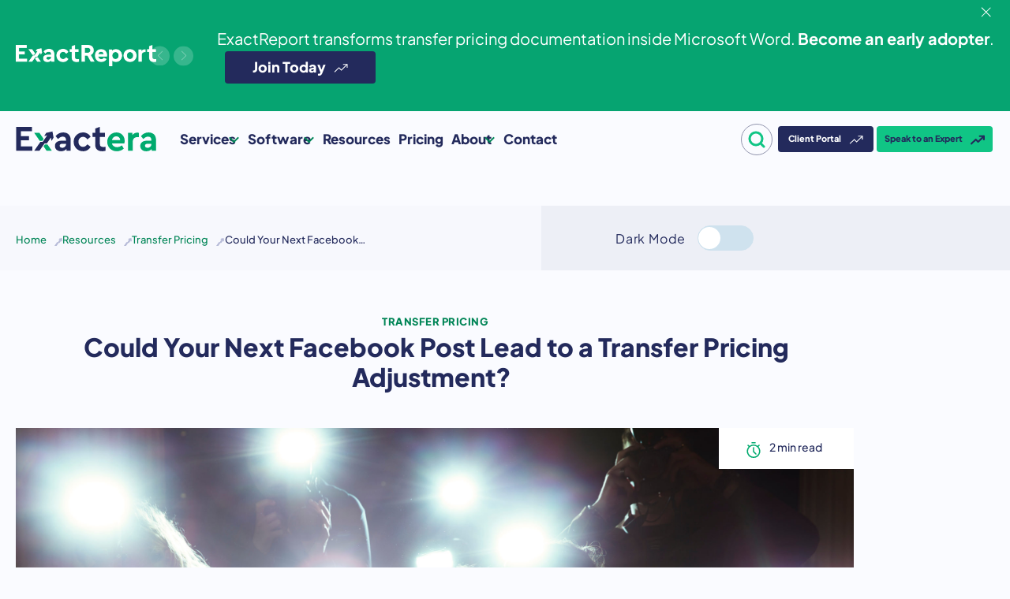

--- FILE ---
content_type: text/html; charset=UTF-8
request_url: https://exactera.com/resources/could-your-next-facebook-post-lead-to-a-transfer-pricing-adjustment/
body_size: 34296
content:
<!DOCTYPE html><html lang="en-US" ><head> <script type="text/javascript">
/* <![CDATA[ */
var gform;gform||(document.addEventListener("gform_main_scripts_loaded",function(){gform.scriptsLoaded=!0}),document.addEventListener("gform/theme/scripts_loaded",function(){gform.themeScriptsLoaded=!0}),window.addEventListener("DOMContentLoaded",function(){gform.domLoaded=!0}),gform={domLoaded:!1,scriptsLoaded:!1,themeScriptsLoaded:!1,isFormEditor:()=>"function"==typeof InitializeEditor,callIfLoaded:function(o){return!(!gform.domLoaded||!gform.scriptsLoaded||!gform.themeScriptsLoaded&&!gform.isFormEditor()||(gform.isFormEditor()&&console.warn("The use of gform.initializeOnLoaded() is deprecated in the form editor context and will be removed in Gravity Forms 3.1."),o(),0))},initializeOnLoaded:function(o){gform.callIfLoaded(o)||(document.addEventListener("gform_main_scripts_loaded",()=>{gform.scriptsLoaded=!0,gform.callIfLoaded(o)}),document.addEventListener("gform/theme/scripts_loaded",()=>{gform.themeScriptsLoaded=!0,gform.callIfLoaded(o)}),window.addEventListener("DOMContentLoaded",()=>{gform.domLoaded=!0,gform.callIfLoaded(o)}))},hooks:{action:{},filter:{}},addAction:function(o,r,e,t){gform.addHook("action",o,r,e,t)},addFilter:function(o,r,e,t){gform.addHook("filter",o,r,e,t)},doAction:function(o){gform.doHook("action",o,arguments)},applyFilters:function(o){return gform.doHook("filter",o,arguments)},removeAction:function(o,r){gform.removeHook("action",o,r)},removeFilter:function(o,r,e){gform.removeHook("filter",o,r,e)},addHook:function(o,r,e,t,n){null==gform.hooks[o][r]&&(gform.hooks[o][r]=[]);var d=gform.hooks[o][r];null==n&&(n=r+"_"+d.length),gform.hooks[o][r].push({tag:n,callable:e,priority:t=null==t?10:t})},doHook:function(r,o,e){var t;if(e=Array.prototype.slice.call(e,1),null!=gform.hooks[r][o]&&((o=gform.hooks[r][o]).sort(function(o,r){return o.priority-r.priority}),o.forEach(function(o){"function"!=typeof(t=o.callable)&&(t=window[t]),"action"==r?t.apply(null,e):e[0]=t.apply(null,e)})),"filter"==r)return e[0]},removeHook:function(o,r,t,n){var e;null!=gform.hooks[o][r]&&(e=(e=gform.hooks[o][r]).filter(function(o,r,e){return!!(null!=n&&n!=o.tag||null!=t&&t!=o.priority)}),gform.hooks[o][r]=e)}});
/* ]]> */
</script>
 <meta charset="UTF-8"> <meta name="viewport" content="width=device-width, initial-scale=1"> <title> Do Facebook Post Causes Transfer Pricing Adjustment? - Exactera </title> <link rel="profile" href="http://gmpg.org/xfn/11"> <link rel="pingback" href="https://exactera.com/xmlrpc.php"> <script type="text/plain" data-type="text/javascript">(function() {var didInit = false;function initMunchkin() {if(didInit === false) {didInit = true;Munchkin.init('049-SKH-375');}}var s = document.createElement('script');s.type = 'text/javascript';s.async = true;s.src = '//munchkin.marketo.net/munchkin.js';
s.onreadystatechange = function() {if (this.readyState == 'complete' || this.readyState == 'loaded') {initMunchkin();}};s.onload = initMunchkin;document.getElementsByTagName('head')[0].appendChild(s);})();</script><meta name='robots' content='index, follow, max-image-preview:large, max-snippet:-1, max-video-preview:-1' /><meta name="description" content="Back in the 80s, an artist called Rockwell released the song, “Somebody’s Watching Me,” a popular record that at one point climbed all the way to number" /><link  rel="canonical" href="https://exactera.com/resources/could-your-next-facebook-post-lead-to-a-transfer-pricing-adjustment/" /><meta property="og:locale" content="en_US" /><meta property="og:type" content="article" /><meta property="og:title" content=" Could Your Next Facebook Post Lead to a Transfer Pricing Adjustment?  " /><meta property="og:description" content="Back in the 80s, an artist called Rockwell released the song, “Somebody’s Watching Me,” a popular record that at one point climbed all the way to number" /><meta property="og:url" content="https://exactera.com/resources/could-your-next-facebook-post-lead-to-a-transfer-pricing-adjustment/" /><meta property="og:site_name" content="Exactera" /><meta property="article:published_time" content="2022-08-02T10:00:53+00:00" /><meta property="article:modified_time" content="2023-10-20T18:41:23+00:00" /><meta property="og:image" content="https://exactera.com/wp-content/uploads/2023/06/AdobeStock_357309935-scaled-1.jpeg" /><meta property="og:image:width" content="2560" /><meta property="og:image:height" content="1707" /><meta property="og:image:type" content="image/jpeg" /><meta name="author" content="Alex Hollander" /><meta name="twitter:card" content="summary_large_image" /><meta name="twitter:label1" content="Written by" /><meta name="twitter:data1" content="Alex Hollander" /><meta name="twitter:label2" content="Est. reading time" /><meta name="twitter:data2" content="2 minutes" /><script type="application/ld+json" class="yoast-schema-graph">{"@context":"https://schema.org","@graph":[{"@type":"Article","@id":"https://exactera.com/resources/could-your-next-facebook-post-lead-to-a-transfer-pricing-adjustment/#article","isPartOf":{"@id":"https://exactera.com/resources/could-your-next-facebook-post-lead-to-a-transfer-pricing-adjustment/"},"author":{"name":"Alex Hollander","@id":"https://exactera.com/#/schema/person/aa8afb02bf2b1a17fe6cce1ec2f97ef9"},"headline":" Could Your Next Facebook Post Lead to a Transfer Pricing Adjustment?  ","datePublished":"2022-08-02T10:00:53+00:00","dateModified":"2023-10-20T18:41:23+00:00","mainEntityOfPage":{"@id":"https://exactera.com/resources/could-your-next-facebook-post-lead-to-a-transfer-pricing-adjustment/"},"wordCount":408,"commentCount":0,"publisher":{"@id":"https://exactera.com/#organization"},"image":{"@id":"https://exactera.com/resources/could-your-next-facebook-post-lead-to-a-transfer-pricing-adjustment/#primaryimage"},"thumbnailUrl":"https://exactera.com/wp-content/uploads/2023/06/AdobeStock_357309935-scaled-1.jpeg","articleSection":["Transfer Pricing"],"inLanguage":"en-US","potentialAction":[{"@type":"CommentAction","name":"Comment","target":["https://exactera.com/resources/could-your-next-facebook-post-lead-to-a-transfer-pricing-adjustment/#respond"]}]},{"@type":"WebPage","@id":"https://exactera.com/resources/could-your-next-facebook-post-lead-to-a-transfer-pricing-adjustment/","url":"https://exactera.com/resources/could-your-next-facebook-post-lead-to-a-transfer-pricing-adjustment/","name":"Do Facebook Post Causes Transfer Pricing Adjustment? - Exactera","isPartOf":{"@id":"https://exactera.com/#website"},"primaryImageOfPage":{"@id":"https://exactera.com/resources/could-your-next-facebook-post-lead-to-a-transfer-pricing-adjustment/#primaryimage"},"image":{"@id":"https://exactera.com/resources/could-your-next-facebook-post-lead-to-a-transfer-pricing-adjustment/#primaryimage"},"thumbnailUrl":"https://exactera.com/wp-content/uploads/2023/06/AdobeStock_357309935-scaled-1.jpeg","datePublished":"2022-08-02T10:00:53+00:00","dateModified":"2023-10-20T18:41:23+00:00","description":"Back in the 80s, an artist called Rockwell released the song, “Somebody’s Watching Me,” a popular record that at one point climbed all the way to number","breadcrumb":{"@id":"https://exactera.com/resources/could-your-next-facebook-post-lead-to-a-transfer-pricing-adjustment/#breadcrumb"},"inLanguage":"en-US","potentialAction":[{"@type":"ReadAction","target":["https://exactera.com/resources/could-your-next-facebook-post-lead-to-a-transfer-pricing-adjustment/"]}]},{"@type":"ImageObject","inLanguage":"en-US","@id":"https://exactera.com/resources/could-your-next-facebook-post-lead-to-a-transfer-pricing-adjustment/#primaryimage","url":"https://exactera.com/wp-content/uploads/2023/06/AdobeStock_357309935-scaled-1.jpeg","contentUrl":"https://exactera.com/wp-content/uploads/2023/06/AdobeStock_357309935-scaled-1.jpeg","width":2560,"height":1707,"caption":"Close up of paparazzi photographers pointing cameras"},{"@type":"BreadcrumbList","@id":"https://exactera.com/resources/could-your-next-facebook-post-lead-to-a-transfer-pricing-adjustment/#breadcrumb","itemListElement":[{"@type":"ListItem","position":1,"name":"Home","item":"https://exactera.com/"},{"@type":"ListItem","position":2,"name":"Resources","item":"https://exactera.com/resources/"},{"@type":"ListItem","position":3,"name":"Transfer Pricing","item":"https://exactera.com/resources/category/transfer-pricing/"},{"@type":"ListItem","position":4,"name":" Could Your Next Facebook Post Lead to a Transfer Pricing Adjustment?  "}]},{"@type":"WebSite","@id":"https://exactera.com/#website","url":"https://exactera.com/","name":"Exactera","description":"","publisher":{"@id":"https://exactera.com/#organization"},"potentialAction":[{"@type":"SearchAction","target":{"@type":"EntryPoint","urlTemplate":"https://exactera.com/?s={search_term_string}"},"query-input":{"@type":"PropertyValueSpecification","valueRequired":true,"valueName":"search_term_string"}}],"inLanguage":"en-US"},{"@type":"Organization","@id":"https://exactera.com/#organization","name":"Exactera","url":"https://exactera.com/","logo":{"@type":"ImageObject","inLanguage":"en-US","@id":"https://exactera.com/#/schema/logo/image/","url":"https://exactera.com/wp-content/uploads/2023/05/yoast-site-logo.png","contentUrl":"https://exactera.com/wp-content/uploads/2023/05/yoast-site-logo.png","width":500,"height":486,"caption":"Exactera"},"image":{"@id":"https://exactera.com/#/schema/logo/image/"}},{"@type":"Person","@id":"https://exactera.com/#/schema/person/aa8afb02bf2b1a17fe6cce1ec2f97ef9","name":"Alex Hollander","image":{"@type":"ImageObject","inLanguage":"en-US","@id":"https://exactera.com/#/schema/person/image/","url":"https://secure.gravatar.com/avatar/41375eb7e317f55b4b168ae583c7bf15d3cd38f6819f4c20466a29af3d7da950?s=96&d=mm&r=g","contentUrl":"https://secure.gravatar.com/avatar/41375eb7e317f55b4b168ae583c7bf15d3cd38f6819f4c20466a29af3d7da950?s=96&d=mm&r=g","caption":"Alex Hollander"}}]}</script><link rel='dns-prefetch' href='//static.addtoany.com' /><link rel="alternate" type="application/rss+xml" title="Exactera &raquo; Feed" href="https://exactera.com/feed/" /><link rel="alternate" type="application/rss+xml" title="Exactera &raquo; Comments Feed" href="https://exactera.com/comments/feed/" /><link rel="alternate" type="application/rss+xml" title="Exactera &raquo;  Could Your Next Facebook Post Lead to a Transfer Pricing Adjustment?   Comments Feed" href="https://exactera.com/resources/could-your-next-facebook-post-lead-to-a-transfer-pricing-adjustment/feed/" /><link rel="alternate" title="oEmbed (JSON)" type="application/json+oembed" href="https://exactera.com/wp-json/oembed/1.0/embed?url=https%3A%2F%2Fexactera.com%2Fresources%2Fcould-your-next-facebook-post-lead-to-a-transfer-pricing-adjustment%2F" /><link rel="alternate" title="oEmbed (XML)" type="text/xml+oembed" href="https://exactera.com/wp-json/oembed/1.0/embed?url=https%3A%2F%2Fexactera.com%2Fresources%2Fcould-your-next-facebook-post-lead-to-a-transfer-pricing-adjustment%2F&#038;format=xml" /><style id='wp-img-auto-sizes-contain-inline-css' type='text/css'>img:is([sizes=auto i],[sizes^="auto," i]){contain-intrinsic-size:3000px 1500px}</style><style id='wp-block-library-inline-css' type='text/css'>:root{--wp-block-synced-color:#7a00df;--wp-block-synced-color--rgb:122,0,223;--wp-bound-block-color:var(--wp-block-synced-color);--wp-editor-canvas-background:#ddd;--wp-admin-theme-color:#007cba;--wp-admin-theme-color--rgb:0,124,186;--wp-admin-theme-color-darker-10:#006ba1;--wp-admin-theme-color-darker-10--rgb:0,107,160.5;--wp-admin-theme-color-darker-20:#005a87;--wp-admin-theme-color-darker-20--rgb:0,90,135;--wp-admin-border-width-focus:2px}@media (min-resolution:192dpi){:root{--wp-admin-border-width-focus:1.5px}}.wp-element-button{cursor:pointer}:root .has-very-light-gray-background-color{background-color:#eee}:root .has-very-dark-gray-background-color{background-color:#313131}:root .has-very-light-gray-color{color:#eee}:root .has-very-dark-gray-color{color:#313131}:root .has-vivid-green-cyan-to-vivid-cyan-blue-gradient-background{background:linear-gradient(135deg,#00d084,#0693e3)}:root .has-purple-crush-gradient-background{background:linear-gradient(135deg,#34e2e4,#4721fb 50%,#ab1dfe)}:root .has-hazy-dawn-gradient-background{background:linear-gradient(135deg,#faaca8,#dad0ec)}:root .has-subdued-olive-gradient-background{background:linear-gradient(135deg,#fafae1,#67a671)}:root .has-atomic-cream-gradient-background{background:linear-gradient(135deg,#fdd79a,#004a59)}:root .has-nightshade-gradient-background{background:linear-gradient(135deg,#330968,#31cdcf)}:root .has-midnight-gradient-background{background:linear-gradient(135deg,#020381,#2874fc)}:root{--wp--preset--font-size--normal:16px;--wp--preset--font-size--huge:42px}.has-regular-font-size{font-size:1em}.has-larger-font-size{font-size:2.625em}.has-normal-font-size{font-size:var(--wp--preset--font-size--normal)}.has-huge-font-size{font-size:var(--wp--preset--font-size--huge)}.has-text-align-center{text-align:center}.has-text-align-left{text-align:left}.has-text-align-right{text-align:right}.has-fit-text{white-space:nowrap!important}#end-resizable-editor-section{display:none}.aligncenter{clear:both}.items-justified-left{justify-content:flex-start}.items-justified-center{justify-content:center}.items-justified-right{justify-content:flex-end}.items-justified-space-between{justify-content:space-between}.screen-reader-text{border:0;clip-path:inset(50%);height:1px;margin:-1px;overflow:hidden;padding:0;position:absolute;width:1px;word-wrap:normal!important}.screen-reader-text:focus{background-color:#ddd;clip-path:none;color:#444;display:block;font-size:1em;height:auto;left:5px;line-height:normal;padding:15px 23px 14px;text-decoration:none;top:5px;width:auto;z-index:100000}html:where(.has-border-color){border-style:solid}html:where([style*=border-top-color]){border-top-style:solid}html:where([style*=border-right-color]){border-right-style:solid}html:where([style*=border-bottom-color]){border-bottom-style:solid}html:where([style*=border-left-color]){border-left-style:solid}html:where([style*=border-width]){border-style:solid}html:where([style*=border-top-width]){border-top-style:solid}html:where([style*=border-right-width]){border-right-style:solid}html:where([style*=border-bottom-width]){border-bottom-style:solid}html:where([style*=border-left-width]){border-left-style:solid}html:where(img[class*=wp-image-]){height:auto;max-width:100%}:where(figure){margin:0 0 1em}html:where(.is-position-sticky){--wp-admin--admin-bar--position-offset:var(--wp-admin--admin-bar--height,0px)}@media screen and (max-width:600px){html:where(.is-position-sticky){--wp-admin--admin-bar--position-offset:0px}}</style><style id='global-styles-inline-css' type='text/css'>:root{--wp--preset--aspect-ratio--square:1;--wp--preset--aspect-ratio--4-3:4/3;--wp--preset--aspect-ratio--3-4:3/4;--wp--preset--aspect-ratio--3-2:3/2;--wp--preset--aspect-ratio--2-3:2/3;--wp--preset--aspect-ratio--16-9:16/9;--wp--preset--aspect-ratio--9-16:9/16;--wp--preset--color--black:#000000;--wp--preset--color--cyan-bluish-gray:#abb8c3;--wp--preset--color--white:#ffffff;--wp--preset--color--pale-pink:#f78da7;--wp--preset--color--vivid-red:#cf2e2e;--wp--preset--color--luminous-vivid-orange:#ff6900;--wp--preset--color--luminous-vivid-amber:#fcb900;--wp--preset--color--light-green-cyan:#7bdcb5;--wp--preset--color--vivid-green-cyan:#00d084;--wp--preset--color--pale-cyan-blue:#8ed1fc;--wp--preset--color--vivid-cyan-blue:#0693e3;--wp--preset--color--vivid-purple:#9b51e0;--wp--preset--gradient--vivid-cyan-blue-to-vivid-purple:linear-gradient(135deg,rgb(6,147,227) 0%,rgb(155,81,224) 100%);--wp--preset--gradient--light-green-cyan-to-vivid-green-cyan:linear-gradient(135deg,rgb(122,220,180) 0%,rgb(0,208,130) 100%);--wp--preset--gradient--luminous-vivid-amber-to-luminous-vivid-orange:linear-gradient(135deg,rgb(252,185,0) 0%,rgb(255,105,0) 100%);--wp--preset--gradient--luminous-vivid-orange-to-vivid-red:linear-gradient(135deg,rgb(255,105,0) 0%,rgb(207,46,46) 100%);--wp--preset--gradient--very-light-gray-to-cyan-bluish-gray:linear-gradient(135deg,rgb(238,238,238) 0%,rgb(169,184,195) 100%);--wp--preset--gradient--cool-to-warm-spectrum:linear-gradient(135deg,rgb(74,234,220) 0%,rgb(151,120,209) 20%,rgb(207,42,186) 40%,rgb(238,44,130) 60%,rgb(251,105,98) 80%,rgb(254,248,76) 100%);--wp--preset--gradient--blush-light-purple:linear-gradient(135deg,rgb(255,206,236) 0%,rgb(152,150,240) 100%);--wp--preset--gradient--blush-bordeaux:linear-gradient(135deg,rgb(254,205,165) 0%,rgb(254,45,45) 50%,rgb(107,0,62) 100%);--wp--preset--gradient--luminous-dusk:linear-gradient(135deg,rgb(255,203,112) 0%,rgb(199,81,192) 50%,rgb(65,88,208) 100%);--wp--preset--gradient--pale-ocean:linear-gradient(135deg,rgb(255,245,203) 0%,rgb(182,227,212) 50%,rgb(51,167,181) 100%);--wp--preset--gradient--electric-grass:linear-gradient(135deg,rgb(202,248,128) 0%,rgb(113,206,126) 100%);--wp--preset--gradient--midnight:linear-gradient(135deg,rgb(2,3,129) 0%,rgb(40,116,252) 100%);--wp--preset--font-size--small:13px;--wp--preset--font-size--medium:20px;--wp--preset--font-size--large:36px;--wp--preset--font-size--x-large:42px;--wp--preset--spacing--20:0.44rem;--wp--preset--spacing--30:0.67rem;--wp--preset--spacing--40:1rem;--wp--preset--spacing--50:1.5rem;--wp--preset--spacing--60:2.25rem;--wp--preset--spacing--70:3.38rem;--wp--preset--spacing--80:5.06rem;--wp--preset--shadow--natural:6px 6px 9px rgba(0,0,0,0.2);--wp--preset--shadow--deep:12px 12px 50px rgba(0,0,0,0.4);--wp--preset--shadow--sharp:6px 6px 0px rgba(0,0,0,0.2);--wp--preset--shadow--outlined:6px 6px 0px -3px rgb(255,255,255),6px 6px rgb(0,0,0);--wp--preset--shadow--crisp:6px 6px 0px rgb(0,0,0)}:where(.is-layout-flex){gap:0.5em}:where(.is-layout-grid){gap:0.5em}body .is-layout-flex{display:flex}.is-layout-flex{flex-wrap:wrap;align-items:center}.is-layout-flex >:is(*,div){margin:0}body .is-layout-grid{display:grid}.is-layout-grid >:is(*,div){margin:0}:where(.wp-block-columns.is-layout-flex){gap:2em}:where(.wp-block-columns.is-layout-grid){gap:2em}:where(.wp-block-post-template.is-layout-flex){gap:1.25em}:where(.wp-block-post-template.is-layout-grid){gap:1.25em}.has-black-color{color:var(--wp--preset--color--black) !important}.has-cyan-bluish-gray-color{color:var(--wp--preset--color--cyan-bluish-gray) !important}.has-white-color{color:var(--wp--preset--color--white) !important}.has-pale-pink-color{color:var(--wp--preset--color--pale-pink) !important}.has-vivid-red-color{color:var(--wp--preset--color--vivid-red) !important}.has-luminous-vivid-orange-color{color:var(--wp--preset--color--luminous-vivid-orange) !important}.has-luminous-vivid-amber-color{color:var(--wp--preset--color--luminous-vivid-amber) !important}.has-light-green-cyan-color{color:var(--wp--preset--color--light-green-cyan) !important}.has-vivid-green-cyan-color{color:var(--wp--preset--color--vivid-green-cyan) !important}.has-pale-cyan-blue-color{color:var(--wp--preset--color--pale-cyan-blue) !important}.has-vivid-cyan-blue-color{color:var(--wp--preset--color--vivid-cyan-blue) !important}.has-vivid-purple-color{color:var(--wp--preset--color--vivid-purple) !important}.has-black-background-color{background-color:var(--wp--preset--color--black) !important}.has-cyan-bluish-gray-background-color{background-color:var(--wp--preset--color--cyan-bluish-gray) !important}.has-white-background-color{background-color:var(--wp--preset--color--white) !important}.has-pale-pink-background-color{background-color:var(--wp--preset--color--pale-pink) !important}.has-vivid-red-background-color{background-color:var(--wp--preset--color--vivid-red) !important}.has-luminous-vivid-orange-background-color{background-color:var(--wp--preset--color--luminous-vivid-orange) !important}.has-luminous-vivid-amber-background-color{background-color:var(--wp--preset--color--luminous-vivid-amber) !important}.has-light-green-cyan-background-color{background-color:var(--wp--preset--color--light-green-cyan) !important}.has-vivid-green-cyan-background-color{background-color:var(--wp--preset--color--vivid-green-cyan) !important}.has-pale-cyan-blue-background-color{background-color:var(--wp--preset--color--pale-cyan-blue) !important}.has-vivid-cyan-blue-background-color{background-color:var(--wp--preset--color--vivid-cyan-blue) !important}.has-vivid-purple-background-color{background-color:var(--wp--preset--color--vivid-purple) !important}.has-black-border-color{border-color:var(--wp--preset--color--black) !important}.has-cyan-bluish-gray-border-color{border-color:var(--wp--preset--color--cyan-bluish-gray) !important}.has-white-border-color{border-color:var(--wp--preset--color--white) !important}.has-pale-pink-border-color{border-color:var(--wp--preset--color--pale-pink) !important}.has-vivid-red-border-color{border-color:var(--wp--preset--color--vivid-red) !important}.has-luminous-vivid-orange-border-color{border-color:var(--wp--preset--color--luminous-vivid-orange) !important}.has-luminous-vivid-amber-border-color{border-color:var(--wp--preset--color--luminous-vivid-amber) !important}.has-light-green-cyan-border-color{border-color:var(--wp--preset--color--light-green-cyan) !important}.has-vivid-green-cyan-border-color{border-color:var(--wp--preset--color--vivid-green-cyan) !important}.has-pale-cyan-blue-border-color{border-color:var(--wp--preset--color--pale-cyan-blue) !important}.has-vivid-cyan-blue-border-color{border-color:var(--wp--preset--color--vivid-cyan-blue) !important}.has-vivid-purple-border-color{border-color:var(--wp--preset--color--vivid-purple) !important}.has-vivid-cyan-blue-to-vivid-purple-gradient-background{background:var(--wp--preset--gradient--vivid-cyan-blue-to-vivid-purple) !important}.has-light-green-cyan-to-vivid-green-cyan-gradient-background{background:var(--wp--preset--gradient--light-green-cyan-to-vivid-green-cyan) !important}.has-luminous-vivid-amber-to-luminous-vivid-orange-gradient-background{background:var(--wp--preset--gradient--luminous-vivid-amber-to-luminous-vivid-orange) !important}.has-luminous-vivid-orange-to-vivid-red-gradient-background{background:var(--wp--preset--gradient--luminous-vivid-orange-to-vivid-red) !important}.has-very-light-gray-to-cyan-bluish-gray-gradient-background{background:var(--wp--preset--gradient--very-light-gray-to-cyan-bluish-gray) !important}.has-cool-to-warm-spectrum-gradient-background{background:var(--wp--preset--gradient--cool-to-warm-spectrum) !important}.has-blush-light-purple-gradient-background{background:var(--wp--preset--gradient--blush-light-purple) !important}.has-blush-bordeaux-gradient-background{background:var(--wp--preset--gradient--blush-bordeaux) !important}.has-luminous-dusk-gradient-background{background:var(--wp--preset--gradient--luminous-dusk) !important}.has-pale-ocean-gradient-background{background:var(--wp--preset--gradient--pale-ocean) !important}.has-electric-grass-gradient-background{background:var(--wp--preset--gradient--electric-grass) !important}.has-midnight-gradient-background{background:var(--wp--preset--gradient--midnight) !important}.has-small-font-size{font-size:var(--wp--preset--font-size--small) !important}.has-medium-font-size{font-size:var(--wp--preset--font-size--medium) !important}.has-large-font-size{font-size:var(--wp--preset--font-size--large) !important}.has-x-large-font-size{font-size:var(--wp--preset--font-size--x-large) !important}</style><style id='classic-theme-styles-inline-css' type='text/css'>.wp-block-button__link{color:#fff;background-color:#32373c;border-radius:9999px;box-shadow:none;text-decoration:none;padding:calc(.667em + 2px) calc(1.333em + 2px);font-size:1.125em}.wp-block-file__button{background:#32373c;color:#fff;text-decoration:none}</style><link  rel="preload" id='wpo_min-header-0-css' href='https://exactera.com/wp-content/cache/wpo-minify/1765922903/assets/wpo-minify-header-4e940c96.min.css' as="style" onload="this.onload=null;this.rel='stylesheet'" /><noscript><link rel='stylesheet' id='wpo_min-header-0-css' href='https://exactera.com/wp-content/cache/wpo-minify/1765922903/assets/wpo-minify-header-4e940c96.min.css' type='text/css' media='all' /></noscript><link rel='stylesheet' id='site-base-css' href='https://exactera.com/wp-content/themes/digitalsilk-child/assets/_dist/css/base.css' type='text/css' media='all' /><link   rel="preload" id='wpo_min-header-2-css' href='https://exactera.com/wp-content/cache/wpo-minify/1765922903/assets/wpo-minify-header-2f484dd7.min.css' as="style" onload="this.onload=null;this.rel='stylesheet'" /><noscript><link rel='stylesheet' id='wpo_min-header-2-css' href='https://exactera.com/wp-content/cache/wpo-minify/1765922903/assets/wpo-minify-header-2f484dd7.min.css' type='text/css' media='all' /></noscript><script type="text/plain" id="jquery-core-js-extra" data-type="text/javascript">
var ds = {"ajax_url":"https://exactera.com/wp-admin/admin-ajax.php","query":"{\"page\":0,\"name\":\"could-your-next-facebook-post-lead-to-a-transfer-pricing-adjustment\",\"error\":\"\",\"m\":\"\",\"p\":0,\"post_parent\":\"\",\"subpost\":\"\",\"subpost_id\":\"\",\"attachment\":\"\",\"attachment_id\":0,\"pagename\":\"\",\"page_id\":0,\"second\":\"\",\"minute\":\"\",\"hour\":\"\",\"day\":0,\"monthnum\":0,\"year\":0,\"w\":0,\"category_name\":\"\",\"tag\":\"\",\"cat\":\"\",\"tag_id\":\"\",\"author\":\"\",\"author_name\":\"\",\"feed\":\"\",\"tb\":\"\",\"paged\":0,\"meta_key\":\"\",\"meta_value\":\"\",\"preview\":\"\",\"s\":\"\",\"sentence\":\"\",\"title\":\"\",\"fields\":\"all\",\"menu_order\":\"\",\"embed\":\"\",\"category__in\":[],\"category__not_in\":[],\"category__and\":[],\"post__in\":[],\"post__not_in\":[],\"post_name__in\":[],\"tag__in\":[],\"tag__not_in\":[],\"tag__and\":[],\"tag_slug__in\":[],\"tag_slug__and\":[],\"post_parent__in\":[],\"post_parent__not_in\":[],\"author__in\":[],\"author__not_in\":[],\"search_columns\":[],\"ignore_sticky_posts\":false,\"suppress_filters\":false,\"cache_results\":true,\"update_post_term_cache\":true,\"update_menu_item_cache\":false,\"lazy_load_term_meta\":true,\"update_post_meta_cache\":true,\"post_type\":\"\",\"posts_per_page\":6,\"nopaging\":false,\"comments_per_page\":\"50\",\"no_found_rows\":false,\"order\":\"DESC\"}","nonce_posts":"78e311b222","nonce_news":"e782958418"};
//# sourceURL=jquery-core-js-extra

</script><script data-wpacu-jquery-core-handle="1" data-wpacu-script-handle="jquery-core" type="text/javascript" id="jquery-core-js" data-src="https://exactera.com/wp-includes/js/jquery/jquery.min.js"></script><script data-wpacu-jquery-migrate-handle="1" data-wpacu-script-handle="jquery-migrate" type="text/javascript" id="jquery-migrate-js" data-src="https://exactera.com/wp-includes/js/jquery/jquery-migrate.min.js"></script><script data-wpacu-script-handle="addtoany-core" type="text/plain" id="addtoany-core-js-before" data-type="text/javascript">
window.a2a_config=window.a2a_config||{};a2a_config.callbacks=[];a2a_config.overlays=[];a2a_config.templates={};a2a_config.icon_color="#edeff6,#232a5c";//# sourceURL=addtoany-core-js-before

</script><script data-wpacu-script-handle="addtoany-core" type="text/javascript" defer="" id="addtoany-core-js" data-src="https://static.addtoany.com/menu/page.js"></script><script data-wpacu-script-handle="addtoany-jquery" type="text/javascript" defer="" id="addtoany-jquery-js" data-src="https://exactera.com/wp-content/plugins/add-to-any/addtoany.min.js"></script><script data-wpacu-script-handle="wpo_min-header-4" type="text/javascript" defer="" id="wpo_min-header-4-js" data-src="https://exactera.com/wp-content/cache/wpo-minify/1765922903/assets/wpo-minify-header-modernizr-webp1764253677.min.js"></script><script data-wpacu-script-handle="js-floatbox" type="text/javascript" defer="" id="js-floatbox-js" data-src="https://exactera.com/wp-content/themes/digitalsilk-child/assets/vendors/floatbox/floatbox.js?v=6949e6b621a5c&amp;ver=1"></script><script data-wpacu-script-handle="wpo_min-header-6" type="text/javascript" defer="" id="wpo_min-header-6-js" data-src="https://exactera.com/wp-content/cache/wpo-minify/1765922903/assets/wpo-minify-header-loadCSS1764253677.min.js"></script><link rel="https://api.w.org/" href="https://exactera.com/wp-json/" /><link rel="alternate" title="JSON" type="application/json" href="https://exactera.com/wp-json/wp/v2/posts/669" /><link rel="EditURI" type="application/rsd+xml" title="RSD" href="https://exactera.com/xmlrpc.php?rsd" /><link rel='shortlink' href='https://exactera.com/?p=669' /><link rel="preconnect" href="https://dev.visualwebsiteoptimizer.com" /><script type="text/plain" id="vwoCode" data-type="text/javascript">window._vwo_code || (function() {var account_id=984429,version=2.1,settings_tolerance=2000,hide_element='body',hide_element_style = 'opacity:0 !important;filter:alpha(opacity=0) !important;background:none !important;transition:none !important;',
f=false,w=window,d=document,v=d.querySelector('#vwoCode'),cK='_vwo_'+account_id+'_settings',cc={};try{var c=JSON.parse(localStorage.getItem('_vwo_'+account_id+'_config'));cc=c&&typeof c==='object'?c:{}}catch(e){}var stT=cc.stT==='session'?w.sessionStorage:w.localStorage;code={nonce:v&&v.nonce,use_existing_jquery:function(){return typeof use_existing_jquery!=='undefined'?use_existing_jquery:undefined},library_tolerance:function(){return typeof library_tolerance!=='undefined'?library_tolerance:undefined},settings_tolerance:function(){return cc.sT||settings_tolerance},hide_element_style:function(){return'{'+(cc.hES||hide_element_style)+'}'},hide_element:function(){if(performance.getEntriesByName('first-contentful-paint')[0]){return''}return typeof cc.hE==='string'?cc.hE:hide_element},getVersion:function(){return version},finish:function(e){if(!f){f=true;var t=d.getElementById('_vis_opt_path_hides');if(t)t.parentNode.removeChild(t);if(e)(new Image).src='https://dev.visualwebsiteoptimizer.com/ee.gif?a='+account_id+e}},finished:function(){return f},addScript:function(e){var t=d.createElement('script');t.type='text/javascript';if(e.src){t.src=e.src}else{t.text=e.text}v&&t.setAttribute('nonce',v.nonce);d.getElementsByTagName('head')[0].appendChild(t)},load:function(e,t){var n=this.getSettings(),i=d.createElement('script'),r=this;t=t||{};if(n){i.textContent=n;d.getElementsByTagName('head')[0].appendChild(i);if(!w.VWO||VWO.caE){stT.removeItem(cK);r.load(e)}}else{var o=new XMLHttpRequest;o.open('GET',e,true);o.withCredentials=!t.dSC;o.responseType=t.responseType||'text';o.onload=function(){if(t.onloadCb){return t.onloadCb(o,e)}if(o.status===200||o.status===304){_vwo_code.addScript({text:o.responseText})}else{_vwo_code.finish('&e=loading_failure:'+e)}};o.onerror=function(){if(t.onerrorCb){return t.onerrorCb(e)}_vwo_code.finish('&e=loading_failure:'+e)};o.send()}},getSettings:function(){try{var e=stT.getItem(cK);if(!e){return}e=JSON.parse(e);if(Date.now()>e.e){stT.removeItem(cK);return}return e.s}catch(e){return}},init:function(){if(d.URL.indexOf('__vwo_disable__')>-1)return;var e=this.settings_tolerance();w._vwo_settings_timer=setTimeout(function(){_vwo_code.finish();stT.removeItem(cK)},e);var t;if(this.hide_element()!=='body'){t=d.createElement('style');var n=this.hide_element(),i=n?n+this.hide_element_style():'',r=d.getElementsByTagName('head')[0];t.setAttribute('id','_vis_opt_path_hides');v&&t.setAttribute('nonce',v.nonce);t.setAttribute('type','text/css');if(t.styleSheet)t.styleSheet.cssText=i;else t.appendChild(d.createTextNode(i));r.appendChild(t)}else{t=d.getElementsByTagName('head')[0];var i=d.createElement('div');i.style.cssText='z-index: 2147483647 !important;position: fixed !important;left: 0 !important;top: 0 !important;width: 100% !important;height: 100% !important;background: white !important;display: block !important;';i.setAttribute('id','_vis_opt_path_hides');i.classList.add('_vis_hide_layer');t.parentNode.insertBefore(i,t.nextSibling)}var o=window._vis_opt_url||d.URL,s='https://dev.visualwebsiteoptimizer.com/j.php?a='+account_id+'&u='+encodeURIComponent(o)+'&vn='+version;if(w.location.search.indexOf('_vwo_xhr')!==-1){this.addScript({src:s})}else{this.load(s+'&x=true')}}};w._vwo_code=code;code.init();})();
</script> <script data-type="text/javascript" type="text/plain">(function(w,d,s,l,i){w[l]=w[l]||[];w[l].push({'gtm.start':
new Date().getTime(),event:'gtm.js'});var f=d.getElementsByTagName(s)[0],j=d.createElement(s),dl=l!='dataLayer'?'&l='+l:'';j.async=true;j.src=
'https://www.googletagmanager.com/gtm.js?id='+i+dl;f.parentNode.insertBefore(j,f);
})(window,document,'script','dataLayer','GTM-NRJVF9B');</script><script data-type="text/javascript" type="text/plain">(function(w,d,s,l,i){w[l]=w[l]||[];w[l].push({'gtm.start':
new Date().getTime(),event:'gtm.js'});var f=d.getElementsByTagName(s)[0],j=d.createElement(s),dl=l!='dataLayer'?'&l='+l:'';j.async=true;j.src=
'https://www.googletagmanager.com/gtm.js?id='+i+dl;f.parentNode.insertBefore(j,f);
})(window,document,'script','dataLayer','GTM-53JW6N7M');</script> <script data-type="text/javascript" type="text/plain">var geoLocation = {};const country = "United States";const city = "Columbus";Object.defineProperty(geoLocation, "country", {value: country,writable: false,enumerable: true,configurable: false
});Object.defineProperty(geoLocation, "city", {value: city,writable: false,enumerable: true,configurable: false
});</script> <noscript><style>.lazyload[data-src]{display:none !important}</style></noscript><style>.lazyload{background-image:none !important}.lazyload:before{background-image:none !important}</style><link  rel="icon" href="https://exactera.com/wp-content/uploads/2025/09/cropped-favicon-32x32.png" sizes="32x32" /><link rel="icon" href="https://exactera.com/wp-content/uploads/2025/09/cropped-favicon-192x192.png" sizes="192x192" /><link rel="apple-touch-icon" href="https://exactera.com/wp-content/uploads/2025/09/cropped-favicon-180x180.png" /><meta name="msapplication-TileImage" content="https://exactera.com/wp-content/uploads/2025/09/cropped-favicon-270x270.png" /> <div class="svg-sprite"><svg width="0" height="0" style="position:absolute"><symbol viewBox="0 0 12.428 24.24" id="arrow" xmlns="http://www.w3.org/2000/svg"><path data-name="Path 3380" d="M0 0l12.428 11.911L0 24.24v-6.533l5.631-5.8L0 7z"/></symbol><symbol fill="none" viewBox="0 0 9 5" id="arrow-down" xmlns="http://www.w3.org/2000/svg"><path d="M1.061 0L4.5 3.092 7.939 0 9 .954 4.5 5 0 .954 1.061 0z" fill="currentColor"/></symbol><symbol viewBox="0 0 25.809 20.49" id="arrow-orange-right" xmlns="http://www.w3.org/2000/svg"><path data-name="Path 3341" d="M0 5.703h15.564v-5.7l10.244 10.244-10.244 10.246v-6.117H0z" fill="#e55b2b"/></symbol><symbol viewBox="0 0 512 512" id="calendar" xmlns="http://www.w3.org/2000/svg"><circle cx="386" cy="210" r="20"/><path d="M432 40h-26V20c0-11.046-8.954-20-20-20s-20 8.954-20 20v20h-91V20c0-11.046-8.954-20-20-20s-20 8.954-20 20v20h-90V20c0-11.046-8.954-20-20-20s-20 8.954-20 20v20H80C35.888 40 0 75.888 0 120v312c0 44.112 35.888 80 80 80h153c11.046 0 20-8.954 20-20s-8.954-20-20-20H80c-22.056 0-40-17.944-40-40V120c0-22.056 17.944-40 40-40h25v20c0 11.046 8.954 20 20 20s20-8.954 20-20V80h90v20c0 11.046 8.954 20 20 20s20-8.954 20-20V80h91v20c0 11.046 8.954 20 20 20s20-8.954 20-20V80h26c22.056 0 40 17.944 40 40v114c0 11.046 8.954 20 20 20s20-8.954 20-20V120c0-44.112-35.888-80-80-80z"/><path d="M391 270c-66.72 0-121 54.28-121 121s54.28 121 121 121 121-54.28 121-121-54.28-121-121-121zm0 202c-44.663 0-81-36.336-81-81s36.337-81 81-81 81 36.336 81 81-36.337 81-81 81z"/><path d="M420 371h-9v-21c0-11.046-8.954-20-20-20s-20 8.954-20 20v41c0 11.046 8.954 20 20 20h29c11.046 0 20-8.954 20-20s-8.954-20-20-20z"/><circle cx="299" cy="210" r="20"/><circle cx="212" cy="297" r="20"/><circle cx="125" cy="210" r="20"/><circle cx="125" cy="297" r="20"/><circle cx="125" cy="384" r="20"/><circle cx="212" cy="384" r="20"/><circle cx="212" cy="210" r="20"/></symbol><symbol fill="none" viewBox="0 0 60 70" id="document-pdf" xmlns="http://www.w3.org/2000/svg"><path fill-rule="evenodd" clip-rule="evenodd" d="M59.25 17.2L42.85.7 41.1 0H2.5L0 2.5V30h5V5h30v17.5l2.5 2.5H55v5h5V19l-.75-1.8zM40 20V5l15 15H40zM2.5 35L0 37.5v30L2.5 70h55l2.5-2.5v-30L57.5 35h-55zM55 60v5H5V40h50v20zm-40-5h-1.6v5H10V45h5.3c3.75 0 5.65 1.8 5.65 5a4.7 4.7 0 01-1.6 3.6A6.65 6.65 0 0115 55zm-.3-7.25h-1.3v4.65h1.3c1.8 0 2.7-.8 2.7-2.35s-.9-2.3-2.7-2.3zM35 57.9a7.4 7.4 0 002.2-5.6c0-5-2.65-7.3-8-7.3h-5.3v15h5.3a8 8 0 005.8-2.1zm-7.75-.65v-9.5h1.65A4.7 4.7 0 0132.4 49a4.55 4.55 0 011.25 3.35 5 5 0 01-1.25 3.6 4.7 4.7 0 01-3.45 1.3h-1.7zM49.5 54.2h-4.85V60h-3.4V45h8.7v2.75h-5.3v3.7h4.85v2.75z" fill="#fff"/></symbol><symbol fill="none" viewBox="0 0 17 16" id="icon-button" xmlns="http://www.w3.org/2000/svg"><path d="M16 4.5l-6.923 6.75-2.885-2.813L1 13.5" stroke="#232A5C" stroke-width="2" stroke-linecap="round" stroke-linejoin="round"/><path d="M16 8.5v-4h-5" stroke="#232A5C" stroke-width="2" stroke-linecap="round" stroke-linejoin="round"/></symbol><symbol fill="none" viewBox="0 0 17 16" id="icon-button-green" xmlns="http://www.w3.org/2000/svg"><path d="M16 4.5l-6.923 6.75-2.885-2.813L1 13.5" stroke="#10C585" stroke-width="2" stroke-linecap="round" stroke-linejoin="round"/><path d="M16 8.5v-4h-5" stroke="#10C585" stroke-width="2" stroke-linecap="round" stroke-linejoin="round"/></symbol><symbol class="ahicon" fill="none" viewBox="0 0 17 16" id="icon-button-white" xmlns="http://www.w3.org/2000/svg"><path class="ahstroke" d="M16 4.5l-6.923 6.75-2.885-2.813L1 13.5"/><path class="ahstroke" d="M16 8.5v-4h-5"/></symbol><symbol fill="none" stroke="currentColor" stroke-width="2" stroke-linecap="round" stroke-linejoin="round" viewBox="0 0 24 24" id="icon-calendar" xmlns="http://www.w3.org/2000/svg"><rect x="3" y="4" width="18" height="18" rx="2" ry="2"/><path d="M16 2v4M8 2v4M3 10h18"/></symbol><symbol fill="none" viewBox="0 0 24 17" id="icon-filters" xmlns="http://www.w3.org/2000/svg"><path fill="#3D3D3D" d="M0 4h24v2.25H0zM0 11.5h24v2.25H0z"/><circle cx="16.125" cy="4.375" r="3.375" fill="#3D3D3D" stroke="#fff" stroke-width="2"/><circle cx="7.125" cy="12.625" r="3.375" fill="#3D3D3D" stroke="#fff" stroke-width="2"/></symbol><symbol fill="none" viewBox="0 0 24 24" id="icon-mouse" xmlns="http://www.w3.org/2000/svg"><path d="M13.875 3h-3.75a5.25 5.25 0 00-5.25 5.25v7.5c0 2.9 2.35 5.25 5.25 5.25h3.75c2.9 0 5.25-2.35 5.25-5.25v-7.5c0-2.9-2.35-5.25-5.25-5.25zM12 10.5V6.75" stroke="#232A5C" stroke-width="2" stroke-linecap="round" stroke-linejoin="round"/></symbol><symbol fill="none" viewBox="0 0 16 20" id="icon-play" xmlns="http://www.w3.org/2000/svg"><path d="M1.583 1.75L14.417 10 1.583 18.25V1.75z" stroke="#232A5C" stroke-width="2" stroke-linecap="round" stroke-linejoin="round"/></symbol><symbol viewBox="0 0 512.055 512.055" id="icon-play-button" xmlns="http://www.w3.org/2000/svg"><path d="M500.235 236.946L30.901 2.28C16.717-4.813.028 5.502.028 21.361v469.333c0 15.859 16.689 26.173 30.874 19.081l469.333-234.667c15.723-7.861 15.723-30.3 0-38.162zM42.694 456.176V55.879l400.297 200.149L42.694 456.176z"/></symbol><symbol fill="none" viewBox="0 0 22 22" id="icon-portal" xmlns="http://www.w3.org/2000/svg"><path d="M14.723 19.334v-1.861A3.723 3.723 0 0011 13.75H5.416a3.723 3.723 0 00-3.724 3.723v1.861M8.207 10.027a3.723 3.723 0 100-7.446 3.723 3.723 0 000 7.446zM20.309 19.335v-1.862a3.723 3.723 0 00-2.792-3.602M14.727 2.701a3.723 3.723 0 010 7.214" stroke="#00AA6E" stroke-width="3" stroke-linecap="round" stroke-linejoin="round"/></symbol><symbol fill="none" viewBox="0 0 54 54" id="icon-rd-tax" xmlns="http://www.w3.org/2000/svg"><path d="M5 19h44M5 35h44M19 27c0-16.667 8-25 8-25s8 8.333 8 25-8 25-8 25-8-8.333-8-25z" stroke="#00AA6E" stroke-width="4" stroke-linecap="round" stroke-linejoin="round"/><path d="M52 27c0 13.807-11.193 25-25 25S2 40.807 2 27 13.193 2 27 2s25 11.193 25 25z" stroke="#232A5C" stroke-width="4" stroke-linejoin="round"/></symbol><symbol fill="none" viewBox="0 0 50 50" id="icon-tax-provision" xmlns="http://www.w3.org/2000/svg"><g clip-path="url(#apclip0_2013_1938)" stroke-width="4" stroke-linecap="round" stroke-linejoin="round"><path d="M2.679 34.821L25 47.321l22.322-12.5" stroke="#232A5C"/><path d="M2.679 25L25 37.5 47.322 25" stroke="#232A5C"/><path d="M25 2.679L2.68 15.179 25 27.679l22.322-12.5L25 2.679z" stroke="#00AA6E"/></g><defs><clipPath id="apclip0_2013_1938"><path fill="#fff" d="M0 0h50v50H0z"/></clipPath></defs></symbol><symbol fill="none" viewBox="0 0 54 48" id="icon-transfer" xmlns="http://www.w3.org/2000/svg"><path d="M47.995 19.93L52 23.937M47.995 27.94L52 23.937" stroke="#232A5C" stroke-width="4" stroke-miterlimit="10" stroke-linecap="round" stroke-linejoin="round"/><path d="M23.235 16.626l-2.13-3.658L14.736 2" stroke="#00AA6E" stroke-width="4" stroke-miterlimit="10" stroke-linecap="round" stroke-linejoin="round"/><path d="M31.72 16.626L40.21 2M4.59 23.936h8.491M50.584 23.936h-14.86M34.755 3.217L40.28 2M41.505 7.526L40.281 2" stroke="#232A5C" stroke-width="4" stroke-miterlimit="10" stroke-linecap="round" stroke-linejoin="round"/><path d="M20.276 3.217L14.75 2M13.527 7.526L14.752 2M31.72 31.111l.354.609h.007l8.215 14.152" stroke="#00AA6E" stroke-width="4" stroke-miterlimit="10" stroke-linecap="round" stroke-linejoin="round"/><path d="M23.228 31.387L14.82 45.873M20.276 44.655l-5.526 1.217M13.527 40.346l1.225 5.526" stroke="#232A5C" stroke-width="4" stroke-miterlimit="10" stroke-linecap="round" stroke-linejoin="round"/><path d="M34.812 44.655l5.526 1.217M41.562 40.346l-1.224 5.526" stroke="#00AA6E" stroke-width="4" stroke-miterlimit="10" stroke-linecap="round" stroke-linejoin="round"/><path d="M6.005 27.94L2 23.937M6.005 19.93L2 23.937M31.72 31.288a8.489 8.489 0 01-12.737-7.352 8.49 8.49 0 018.492-8.491c4.691 0 8.491 3.8 8.491 8.491" stroke="#232A5C" stroke-width="4" stroke-miterlimit="10" stroke-linecap="round" stroke-linejoin="round"/></symbol><symbol viewBox="0 0 104 104" id="lib-icon-2" xmlns="http://www.w3.org/2000/svg"><path fill-rule="evenodd" clip-rule="evenodd" d="M41.6 75.4L72.8 52 41.6 28.6v46.8zM52 0C23.4 0 0 23.4 0 52s23.4 52 52 52 52-23.4 52-52S80.6 0 52 0zm0 93.6c-22.88 0-41.6-18.72-41.6-41.6 0-22.88 18.72-41.6 41.6-41.6 22.88 0 41.6 18.72 41.6 41.6 0 22.88-18.72 41.6-41.6 41.6z" fill="#fff"/></symbol><symbol viewBox="0 0 30 29" id="lib-icon-3" xmlns="http://www.w3.org/2000/svg"><path d="M1.542 28.414c.788.78 2.068.78 2.858 0l10.648-10.56L25.6 28.406c.788.79 2.068.79 2.856 0a2.03 2.03 0 000-2.864L17.92 15.004l10.476-10.39a1.987 1.987 0 000-2.828 2.032 2.032 0 00-2.856 0L15.078 12.162 4.46 1.542a2.017 2.017 0 00-2.856 0 2.03 2.03 0 000 2.864L12.206 15.01 1.544 25.584c-.79.782-.79 2.05-.002 2.83z" fill="#fff"/></symbol><symbol fill="none" viewBox="0 0 22 22" id="lib-icon-arrow1" xmlns="http://www.w3.org/2000/svg"><path d="M1.847 11.997v.15H16.611l-4.403 4.404-.106.106.106.106 1.414 1.414.106.106.106-.106 7.071-7.07.106-.107-.106-.106-7.071-7.071-.106-.106-.106.106-1.414 1.414-.106.106.106.106 4.403 4.404H1.847v2.144z" stroke="#fff" stroke-width=".3" fill="currentColor"/></symbol><symbol fill="none" viewBox="0 0 13 16" id="lib-icon-arrow2" xmlns="http://www.w3.org/2000/svg"><path d="M12.823 8.284L.953 15.898c-.236.186-.344.11-.24-.169l4.883-7.276c.104-.28.103-.732-.002-1.011L.714.272C.61-.009.719-.085.956.1l11.866 7.512c.238.184.239.485.002.67z" fill="currentColor"/></symbol><symbol fill="none" viewBox="0 0 16 12" id="lib-icon-envelop" xmlns="http://www.w3.org/2000/svg"><path fill-rule="evenodd" clip-rule="evenodd" d="M2 0h12a2 2 0 012 2v8a2 2 0 01-2 2H2a2 2 0 01-2-2V2a2 2 0 012-2zm0 5v5h12V4.894L8 8 2 5zm0-2l6 2.988L14 3V2H2v1z" fill="currentColor"/></symbol><symbol fill="none" viewBox="0 0 12 2" id="lib-icon-minus" xmlns="http://www.w3.org/2000/svg"><path fill-rule="evenodd" clip-rule="evenodd" d="M0 2V0h12v2H0z" fill="currentColor"/></symbol><symbol fill="none" viewBox="0 0 16 16" id="lib-icon-phone" xmlns="http://www.w3.org/2000/svg"><path fill-rule="evenodd" clip-rule="evenodd" d="M7.61 8.388c-.541-.542-.989-1.127-1.226-1.602a1.801 1.801 0 01-.148-.38l.48-.48c.105-.106.156-.157.222-.226a4.45 4.45 0 00.356-.416c.457-.617.627-1.288.086-1.893C6.354 1.956 5.664 1.07 5.22.631c-.912-.9-2.4-.78-3.191 0-.383.377-.513.507-.905.905C-1.167 3.83.2 8.571 3.812 12.186c3.612 3.616 8.353 4.984 10.652 2.684.36-.347.67-.656.913-.914.772-.816.889-2.24-.006-3.169-.425-.442-1.271-1.099-2.768-2.17-.548-.485-1.188-.38-1.757-.006-.256.168-.436.332-.776.672l-.48.48a1.799 1.799 0 01-.38-.148c-.473-.237-1.059-.685-1.6-1.227zm3.278 2.905l.596-.597c.102-.102.182-.18.249-.242 1.207.87 1.913 1.423 2.198 1.72.097.1.08.318-.006.408-.22.233-.508.521-.862.862-1.305 1.305-4.902.267-7.837-2.67-2.936-2.94-3.974-6.538-2.682-7.83.39-.396.513-.52.889-.889.06-.059.305-.078.384 0 .308.304.885 1.039 1.728 2.208a10.2 10.2 0 01-.243.25l-.596.595C3.56 6.255 4.47 8.074 6.196 9.802c1.725 1.727 3.545 2.638 4.692 1.49z" fill="currentColor"/></symbol><symbol fill="none" viewBox="0 0 12 15" id="lib-icon-pin" xmlns="http://www.w3.org/2000/svg"><path fill-rule="evenodd" clip-rule="evenodd" d="M4.97 14.08L6 15l1.03-.92C10.323 11.149 12 8.543 12 6.104 12 2.64 9.343 0 6 0S0 2.64 0 6.103c0 2.44 1.678 5.045 4.97 7.978zM6 2c2.24 0 4 1.748 4 4.103 0 1.67-1.298 3.744-4 6.214-2.702-2.47-4-4.544-4-6.214C2 3.748 3.76 2 6 2zm0 1a3 3 0 110 6 3 3 0 010-6zM5 6a1 1 0 112 0 1 1 0 01-2 0z" fill="currentColor"/></symbol><symbol fill="none" viewBox="0 0 12 12" id="lib-icon-plus" xmlns="http://www.w3.org/2000/svg"><path fill-rule="evenodd" clip-rule="evenodd" d="M7 5h5v2H7v5H5V7H0V5h5V0h2v5z" fill="currentColor"/></symbol><symbol fill="none" viewBox="0 0 14 14" id="lib-icon-search" xmlns="http://www.w3.org/2000/svg"><path fill-rule="evenodd" clip-rule="evenodd" d="M8.618 10.032a5.5 5.5 0 111.414-1.414l3.675 3.675-1.414 1.414-3.675-3.675zM5.5 9a3.5 3.5 0 100-7 3.5 3.5 0 000 7z" fill="currentColor"/></symbol><symbol fill="none" viewBox="0 0 12 12" id="lib-icon-x" xmlns="http://www.w3.org/2000/svg"><path fill-rule="evenodd" clip-rule="evenodd" d="M5.707 7.121l-4.293 4.293L0 10l4.293-4.293L0 1.414 1.414 0l4.293 4.293L10 0l1.414 1.414-4.293 4.293L11.414 10 10 11.414 5.707 7.121z" fill="currentColor"/></symbol><symbol viewBox="0 0 19.584 19.584" id="mail" xmlns="http://www.w3.org/2000/svg"><path data-name="Path 6" d="M17.964 6.448a1.607 1.607 0 00-.769-1.37L9.792.806l-7.4 4.272a1.614 1.614 0 00-.78 1.37v8.058a1.624 1.624 0 001.636 1.612h13.088a1.624 1.624 0 001.636-1.612l-.008-8.06zm-8.172 4.03L3.035 6.315l6.757-3.9 6.757 3.9z" fill="currentColor"/><path data-name="Path 7" d="M0 0h19.584v19.584H0z" fill="none"/></symbol><symbol fill="none" viewBox="0 0 38 41" id="paper" xmlns="http://www.w3.org/2000/svg"><mask id="bda" maskUnits="userSpaceOnUse" x="-.146" y="0" width="38" height="41" fill="#000"><path fill="currentColor" d="M-.146 0h38v41h-38z"/><path fill-rule="evenodd" clip-rule="evenodd" d="M37.043 11.288c.083.075.165.15.165.224.083.15.083.224.083.224V38.5c0 .82-.745 1.491-1.656 1.491H2.511c-.911 0-1.657-.67-1.657-1.49V2.49C.854 1.671 1.6 1 2.511 1h22.773c.097 0 .165.026.222.047.04.015.075.028.109.028.083 0 .166.074.248.149l11.18 10.064zm-10.931-.223h8.364l-7.619-6.86-.745-.67v7.53zM2.51 2.49v35.935h33.124v-25.87h-9.523c-.911 0-1.656-.671-1.656-1.491V2.49H2.51zm5.053 14.165h23.022c.414 0 .828.299.828.746s-.332.745-.828.745H7.564c-.497 0-.828-.298-.828-.745 0-.448.331-.746.828-.746zm23.022 4.399H7.564c-.497 0-.828.298-.828.745 0 .448.331.746.828.746h23.022c.497 0 .828-.298.828-.746 0-.447-.414-.745-.828-.745zM7.564 25.528h23.022c.414 0 .828.298.828.746 0 .447-.332.745-.828.745H7.564c-.497 0-.828-.298-.828-.745 0-.448.331-.746.828-.746zm23.022 4.399H7.564c-.497 0-.828.298-.828.745 0 .448.331.746.828.746h23.022c.497 0 .828-.298.828-.746 0-.447-.414-.745-.828-.745zM7.564 34.325h23.022c.414 0 .828.299.828.746s-.332.745-.828.745H7.564c-.497 0-.828-.298-.828-.745s.331-.746.828-.746z"/></mask><path fill-rule="evenodd" clip-rule="evenodd" d="M37.043 11.288c.083.075.165.15.165.224.083.15.083.224.083.224V38.5c0 .82-.745 1.491-1.656 1.491H2.511c-.911 0-1.657-.67-1.657-1.49V2.49C.854 1.671 1.6 1 2.511 1h22.773c.097 0 .165.026.222.047.04.015.075.028.109.028.083 0 .166.074.248.149l11.18 10.064zm-10.931-.223h8.364l-7.619-6.86-.745-.67v7.53zM2.51 2.49v35.935h33.124v-25.87h-9.523c-.911 0-1.656-.671-1.656-1.491V2.49H2.51zm5.053 14.165h23.022c.414 0 .828.299.828.746s-.332.745-.828.745H7.564c-.497 0-.828-.298-.828-.745 0-.448.331-.746.828-.746zm23.022 4.399H7.564c-.497 0-.828.298-.828.745 0 .448.331.746.828.746h23.022c.497 0 .828-.298.828-.746 0-.447-.414-.745-.828-.745zM7.564 25.528h23.022c.414 0 .828.298.828.746 0 .447-.332.745-.828.745H7.564c-.497 0-.828-.298-.828-.745 0-.448.331-.746.828-.746zm23.022 4.399H7.564c-.497 0-.828.298-.828.745 0 .448.331.746.828.746h23.022c.497 0 .828-.298.828-.746 0-.447-.414-.745-.828-.745zM7.564 34.325h23.022c.414 0 .828.299.828.746s-.332.745-.828.745H7.564c-.497 0-.828-.298-.828-.745s.331-.746.828-.746z" fill="currentColor"/><path d="M37.208 11.512h-.1v.026l.013.023.087-.049zm-.165-.224l.067-.074-.067.074zM25.506 1.047l-.035.094.013.003.022-.097zm0 0l.035-.095-.013-.003-.022.098zm.357.177l.067-.075-.067.075zm8.613 9.84v.1h.26l-.194-.174-.066.075zm-8.364 0h-.1v.1h.1v-.1zm.745-6.858l.067-.075-.067.075zm-.745-.671l.067-.075-.167-.15v.225h.1zM2.51 38.425h-.1v.1h.1v-.1zm0-35.934v-.1h-.1v.1h.1zm33.124 35.935v.1h.1v-.1h-.1zm0-25.87h.1v-.1h-.1v.1zM24.455 2.49h.1v-.1h-.1v.1zm12.853 9.021a.28.28 0 00-.075-.176c-.036-.044-.083-.086-.123-.122l-.134.149c.043.038.078.07.104.101.027.033.028.047.028.048h.2zm-.017.224h.1v-.001-.001-.003a.88.88 0 00-.095-.268l-.175.098a.687.687 0 01.07.175v0h.1zm.1.074v-.074h-.2v.074h.2zm0 26.69V11.81h-.2V38.5h.2zm-1.756 1.591c.956 0 1.756-.706 1.756-1.59h-.2c0 .755-.69 1.39-1.556 1.39v.2zm-33.124 0h33.124v-.2H2.511v.2zm-1.757-1.59c0 .884.8 1.59 1.757 1.59v-.2c-.866 0-1.557-.635-1.557-1.39h-.2zm0-36.01v36.01h.2V2.49h-.2zM2.511.9C1.555.9.754 1.606.754 2.491h.2c0-.755.69-1.391 1.557-1.391V.9zM25.2.9H2.51v.2H25.2V.9zm.083 0H25.2v.2h.083V.9zm.257.053C25.483.931 25.4.9 25.284.9v.2c.078 0 .132.02.187.04l.07-.187zM25.528.95l-.044.195.044-.195zm.087.026a.247.247 0 01-.074-.022l-.07.187c.036.014.088.035.144.035v-.2zm.315.174c-.04-.036-.087-.078-.135-.11a.327.327 0 00-.18-.064v.2c.012 0 .033.005.068.029.035.023.07.056.113.094l.134-.149zm11.18 10.065L25.93 1.149l-.134.149 11.18 10.065.134-.149zm-2.634-.25h-8.364v.2h8.364v-.2zM26.79 4.28l7.619 6.859.133-.149-7.618-6.859-.134.15zm-.745-.67l.745.67.134-.149-.745-.67-.134.148zm.167 7.455v-7.53h-.2v7.53h.2zM2.61 38.425V2.492h-.2v35.935h.2zm33.024-.1H2.511v.2h33.124v-.2zm-.1-25.77v25.87h.2v-25.87h-.2zm-9.423.1h9.523v-.2h-9.523v.2zm-1.756-1.59c0 .885.8 1.59 1.756 1.59v-.2c-.866 0-1.556-.635-1.556-1.39h-.2zm0-8.574v8.574h.2V2.49h-.2zm-21.845.1h21.945v-.2H2.51v.2zm28.075 13.965H7.564v.2h23.022v-.2zm.928.846c0-.518-.476-.846-.928-.846v.2c.375 0 .728.27.728.646h.2zm-.928.845c.268 0 .5-.08.667-.23a.806.806 0 00.26-.615h-.2a.607.607 0 01-.194.466c-.123.11-.305.18-.533.18v.2zm-23.022 0h23.022v-.2H7.564v.2zm-.928-.845c0 .25.093.464.26.615.168.15.4.23.668.23v-.2c-.228 0-.41-.068-.533-.18a.607.607 0 01-.195-.465h-.2zm.928-.846c-.268 0-.5.08-.667.23a.806.806 0 00-.26.616h.2c0-.198.071-.356.194-.466.123-.111.305-.18.533-.18v-.2zm0 4.599h23.022v-.2H7.564v.2zm-.728.645c0-.197.072-.356.195-.466.123-.11.305-.18.533-.18v-.2c-.268 0-.5.081-.667.232a.806.806 0 00-.26.614h.2zm.728.646c-.228 0-.41-.069-.533-.18a.607.607 0 01-.195-.466h-.2c0 .25.093.464.26.615.168.15.4.231.668.231v-.2zm23.022 0H7.564v.2h23.022v-.2zm.728-.646a.607.607 0 01-.195.467c-.123.11-.305.179-.533.179v.2c.268 0 .5-.08.667-.23a.806.806 0 00.26-.616h-.2zm-.728-.645c.375 0 .728.269.728.645h.2c0-.518-.476-.845-.928-.845v.2zm0 4.273H7.564v.2h23.022v-.2zm.928.846c0-.519-.476-.846-.928-.846v.2c.375 0 .728.27.728.646h.2zm-.928.845c.268 0 .5-.08.667-.23a.806.806 0 00.26-.615h-.2a.607.607 0 01-.194.466c-.123.11-.305.18-.533.18v.2zm-23.022 0h23.022v-.2H7.564v.2zm-.928-.845c0 .25.093.464.26.614.168.15.4.231.668.231v-.2c-.228 0-.41-.068-.533-.18a.607.607 0 01-.195-.465h-.2zm.928-.846c-.268 0-.5.08-.667.23a.807.807 0 00-.26.616h.2c0-.198.071-.357.194-.467.123-.11.305-.179.533-.179v-.2zm0 4.599h23.022v-.2H7.564v.2zm-.728.645c0-.197.072-.356.195-.466.123-.11.305-.18.533-.18v-.2c-.268 0-.5.081-.667.231a.806.806 0 00-.26.615h.2zm.728.646c-.228 0-.41-.069-.533-.18a.607.607 0 01-.195-.466h-.2c0 .25.093.464.26.615.168.15.4.23.668.23v-.2zm23.022 0H7.564v.2h23.022v-.2zm.728-.646a.607.607 0 01-.195.466c-.123.111-.305.18-.533.18v.2c.268 0 .5-.08.667-.23a.806.806 0 00.26-.616h-.2zm-.728-.645c.375 0 .728.269.728.645h.2c0-.518-.476-.845-.928-.845v.2zm0 4.198H7.564v.2h23.022v-.2zm.928.846c0-.518-.476-.846-.928-.846v.2c.375 0 .728.27.728.646h.2zm-.928.845c.268 0 .5-.08.667-.23a.806.806 0 00.26-.615h-.2a.607.607 0 01-.194.466c-.123.111-.305.18-.533.18v.2zm-23.022 0h23.022v-.2H7.564v.2zm-.928-.845c0 .25.093.464.26.615.168.15.4.23.668.23v-.2c-.228 0-.41-.068-.533-.179a.607.607 0 01-.195-.466h-.2zm.928-.846c-.268 0-.5.081-.667.231a.806.806 0 00-.26.615h.2c0-.198.071-.356.194-.466.123-.111.305-.18.533-.18v-.2z" fill="currentColor" mask="url(#bda)"/></symbol><symbol viewBox="0 0 19.586 19.586" id="phone" xmlns="http://www.w3.org/2000/svg"><path data-name="Path 2" d="M0 0h19.586v19.586H0z" fill="none"/><path data-name="Path 3" d="M5.361 8.8a12.418 12.418 0 005.434 5.43l1.814-1.818a.827.827 0 01.837-.2 9.387 9.387 0 002.944.47.822.822 0 01.825.825v2.886a.822.822 0 01-.825.825A14.017 14.017 0 012.372 3.197a.824.824 0 01.825-.825h2.886a.822.822 0 01.825.825 9.387 9.387 0 00.47 2.944.827.827 0 01-.2.837z" fill="currentColor"/></symbol><symbol fill="none" viewBox="0 0 18 19" id="phone2" xmlns="http://www.w3.org/2000/svg"><path d="M3.625 8.575c1.44 2.753 3.755 5.005 6.59 6.406l2.2-2.145c.275-.268.67-.346 1.015-.239 1.12.36 2.325.555 3.57.555.555 0 1 .433 1 .973v3.404c0 .54-.445.973-1 .973-9.39 0-17-7.403-17-16.537 0-.54.45-.973 1-.973h3.5c.555 0 1 .433 1 .973 0 1.211.2 2.383.57 3.473.11.335.03.72-.245.987l-2.2 2.15z" fill="#0F295F"/></symbol><symbol fill="none" viewBox="0 0 38 44" id="pin" xmlns="http://www.w3.org/2000/svg"><path d="M1.375 16.236c0-8.071 7.706-14.893 17.496-14.893s17.497 6.822 17.497 14.893c0 5.766-2.61 9.596-5.98 13.216-.742.797-1.525 1.594-2.329 2.414-2.836 2.889-5.943 6.054-8.515 10.474a.595.595 0 01-.239.214.937.937 0 01-.434.103.936.936 0 01-.434-.103.595.595 0 01-.238-.214c-2.572-4.42-5.68-7.585-8.515-10.474-.805-.82-1.587-1.617-2.33-2.414-3.37-3.62-5.979-7.45-5.979-13.216z" stroke="currentColor" stroke-width="2"/><circle cx="18.871" cy="17.349" r="6.473" stroke="currentColor" stroke-width="2"/></symbol><symbol fill="none" viewBox="0 0 24 21" id="print" xmlns="http://www.w3.org/2000/svg"><path d="M22.377 3.643h-2.746V1.17a.915.915 0 00-.915-.915H5.444a.915.915 0 00-.916.915v2.472H1.782a.915.915 0 00-.915.915v8.97c0 .506.41.915.916.915h2.746v4.824c0 .306.061.533.297.749.11.1.227.166.37.206.133.037.264.034.398.034h12.971c.134 0 .266.003.398-.034a.881.881 0 00.371-.207c.236-.216.297-.444.297-.749v-1.582-3.24h2.746c.506 0 .916-.41.916-.916v-8.97a.915.915 0 00-.916-.915zM3.156 6.869a.8.8 0 110-1.602.8.8 0 010 1.602zm15.56 12.471H5.444v-7.23h13.272v7.23zm0-15.697H5.444V2.087c0-.506.41-.916.915-.916h11.442c.505 0 .915.41.915.916v1.556z" fill="currentColor"/></symbol><symbol fill="none" viewBox="0 0 22 22" id="search" xmlns="http://www.w3.org/2000/svg"><path d="M10 18a8 8 0 100-16 8 8 0 000 16zM19.998 20l-4.35-4.35" stroke="currentColor" stroke-width="3" stroke-linecap="round" stroke-linejoin="round"/></symbol><symbol viewBox="0 0 576 512" fill="currentColor" id="shopping-cart" xmlns="http://www.w3.org/2000/svg"><path d="M528.12 301.319l47.273-208C578.806 78.301 567.391 64 551.99 64H159.208l-9.166-44.81C147.758 8.021 137.93 0 126.529 0H24C10.745 0 0 10.745 0 24v16c0 13.255 10.745 24 24 24h69.883l70.248 343.435C147.325 417.1 136 435.222 136 456c0 30.928 25.072 56 56 56s56-25.072 56-56c0-15.674-6.447-29.835-16.824-40h209.647C430.447 426.165 424 440.326 424 456c0 30.928 25.072 56 56 56s56-25.072 56-56c0-22.172-12.888-41.332-31.579-50.405l5.517-24.276c3.413-15.018-8.002-29.319-23.403-29.319H218.117l-6.545-32h293.145c11.206 0 20.92-7.754 23.403-18.681z"/></symbol><symbol viewBox="0 0 512 512" fill="currentColor" id="sign-in-alt" xmlns="http://www.w3.org/2000/svg"><path d="M416 448h-84c-6.6 0-12-5.4-12-12v-40c0-6.6 5.4-12 12-12h84c17.7 0 32-14.3 32-32V160c0-17.7-14.3-32-32-32h-84c-6.6 0-12-5.4-12-12V76c0-6.6 5.4-12 12-12h84c53 0 96 43 96 96v192c0 53-43 96-96 96zm-47-201L201 79c-15-15-41-4.5-41 17v96H24c-13.3 0-24 10.7-24 24v96c0 13.3 10.7 24 24 24h136v96c0 21.5 26 32 41 17l168-168c9.3-9.4 9.3-24.6 0-34z"/></symbol><symbol fill="none" viewBox="0 0 13 20" id="slider-arrow" xmlns="http://www.w3.org/2000/svg"><path d="M1.848 1.707L10.142 10l-8.294 8.293" stroke="#232A5C" stroke-width="3"/></symbol><symbol fill="none" viewBox="0 0 30 28" id="social-facebook" xmlns="http://www.w3.org/2000/svg"><g clip-path="url(#bmclip0)"><path d="M17.423 27.144V14.829h4.438l.666-4.8h-5.104V6.963c0-1.39.413-2.337 2.555-2.337l2.728-.001V.332c-.471-.057-2.09-.188-3.976-.188-3.936 0-6.63 2.237-6.63 6.344v3.54H7.647v4.801h4.451v12.315h5.324z" fill="currentColor"/></g><defs><clipPath id="bmclip0"><path fill="#fff" transform="translate(.677 .144)" d="M0 0h29v27H0z"/></clipPath></defs></symbol><symbol fill="none" viewBox="0 0 28 29" id="social-instagram" xmlns="http://www.w3.org/2000/svg"><g clip-path="url(#bnclip0)"><path d="M14.598 28.644h-.269a90.44 90.44 0 01-5.973-.17c-1.744-.11-3.335-.735-4.603-1.807-1.223-1.035-2.059-2.433-2.483-4.157-.369-1.5-.388-2.973-.407-4.398a318.344 318.344 0 01-.03-3.465c.002-1.237.016-2.448.03-3.47.019-1.425.038-2.898.407-4.398.424-1.724 1.26-3.122 2.483-4.157C5.021 1.55 6.613.925 8.356.815a90.72 90.72 0 015.979-.17c2.116-.005 4.071.05 5.973.17 1.744.11 3.335.735 4.603 1.807 1.223 1.035 2.058 2.433 2.482 4.157.37 1.5.39 2.973.408 4.398.014 1.022.028 2.233.03 3.465v.005a311.172 311.172 0 01-.03 3.465c-.019 1.425-.038 2.898-.408 4.398-.424 1.724-1.259 3.122-2.482 4.157-1.268 1.072-2.86 1.696-4.603 1.806a89.98 89.98 0 01-5.71.171zm-.269-2.188c2.082.006 3.994-.049 5.851-.166 1.318-.083 2.461-.527 3.398-1.319.865-.732 1.462-1.742 1.772-3.002.307-1.249.325-2.59.342-3.887.013-1.015.027-2.218.03-3.438a319.6 319.6 0 00-.03-3.437c-.017-1.297-.035-2.638-.342-3.888-.31-1.26-.907-2.27-1.772-3.002-.937-.791-2.08-1.235-3.398-1.318a88.905 88.905 0 00-5.846-.167A88.61 88.61 0 008.484 3c-1.319.083-2.462.527-3.398 1.318C4.22 5.05 3.624 6.06 3.314 7.32c-.307 1.25-.325 2.59-.342 3.888-.013 1.016-.027 2.22-.03 3.44.003 1.216.017 2.42.03 3.435.017 1.297.035 2.638.342 3.887.31 1.26.906 2.27 1.772 3.002.936.792 2.08 1.236 3.398 1.319 1.857.117 3.77.172 5.845.166zm-.05-4.976c-3.634 0-6.592-3.066-6.592-6.836 0-3.769 2.958-6.835 6.592-6.835 3.635 0 6.592 3.066 6.592 6.835 0 3.77-2.957 6.836-6.592 6.836zm0-11.484c-2.472 0-4.482 2.085-4.482 4.648 0 2.563 2.01 4.649 4.482 4.649 2.472 0 4.483-2.085 4.483-4.649 0-2.563-2.011-4.648-4.483-4.648zm7.33-4.375c-.874 0-1.582.734-1.582 1.64 0 .907.708 1.641 1.582 1.641.874 0 1.582-.734 1.582-1.64 0-.907-.708-1.641-1.582-1.641z" fill="currentColor"/></g><defs><clipPath id="bnclip0"><path fill="#fff" transform="translate(.832 .644)" d="M0 0h27v28H0z"/></clipPath></defs></symbol><symbol fill="none" viewBox="0 0 15 14" id="social-linkedin" xmlns="http://www.w3.org/2000/svg"><path d="M3.328 4.62H.324v9.037h3.004V4.62zM1.847.264c-1.028 0-1.7.674-1.7 1.56 0 .868.652 1.563 1.66 1.563h.02c1.048 0 1.7-.694 1.7-1.562C3.507.938 2.875.264 1.847.264zm8.855 4.144c-1.595 0-2.309.878-2.708 1.493v.03h-.019l.02-.03v-1.28H4.99c.04.847 0 9.036 0 9.036h3.005V8.61c0-.27.02-.54.1-.732.217-.54.71-1.1 1.54-1.1 1.088 0 1.523.83 1.523 2.044v4.835h3.004V8.475c0-2.776-1.482-4.067-3.46-4.067z" fill="currentColor"/></symbol><symbol fill="none" viewBox="0 0 23 22" id="social-pinterest" xmlns="http://www.w3.org/2000/svg"><g clip-path="url(#bpclip0)"><path d="M11.6.922c-5.611 0-8.438 4.02-8.438 7.374 0 2.031.77 3.836 2.417 4.51.272.11.51.005.59-.293.054-.205.184-.728.243-.946.08-.297.05-.398-.172-.658-.477-.56-.779-1.285-.779-2.315 0-2.982 2.232-5.654 5.813-5.654 3.17 0 4.912 1.94 4.912 4.523 0 3.405-1.508 6.277-3.744 6.277-1.235 0-2.16-1.021-1.863-2.274.356-1.495 1.042-3.111 1.042-4.191 0-.968-.519-1.772-1.591-1.772-1.26 0-2.278 1.307-2.278 3.057 0 1.114.377 1.868.377 1.868L6.613 16.86c-.452 1.91-.067 4.25-.034 4.485.021.143.201.176.28.067.118-.15 1.622-2.01 2.132-3.865.147-.524.83-3.246.83-3.246.41.784 1.608 1.47 2.885 1.47 3.794 0 6.37-3.459 6.37-8.09 0-3.497-2.966-6.76-7.476-6.76z" fill="currentColor"/></g><defs><clipPath id="bpclip0"><path fill="currentColor" transform="translate(.683 .461)" d="M0 0h21.44v21.44H0z"/></clipPath></defs></symbol><symbol fill="none" viewBox="0 0 28 28" id="social-twitter" xmlns="http://www.w3.org/2000/svg"><g clip-path="url(#bqclip0)"><path d="M27.832 5.272a11.54 11.54 0 01-3.189.874 5.504 5.504 0 002.435-3.059 11.062 11.062 0 01-3.51 1.34 5.534 5.534 0 00-9.575 3.785c0 .439.037.86.129 1.262-4.602-.224-8.674-2.43-11.41-5.79a5.573 5.573 0 00-.757 2.798c0 1.917.987 3.617 2.458 4.6a5.466 5.466 0 01-2.5-.681v.06a5.56 5.56 0 004.434 5.44c-.45.122-.941.181-1.451.181-.354 0-.712-.02-1.048-.094.717 2.192 2.752 3.804 5.172 3.856a11.122 11.122 0 01-6.863 2.36c-.454 0-.89-.02-1.325-.075a15.583 15.583 0 008.492 2.484c10.186 0 15.754-8.438 15.754-15.751 0-.245-.008-.481-.02-.716a11.042 11.042 0 002.774-2.874z" fill="currentColor"/></g><defs><clipPath id="bqclip0"><path fill="#fff" transform="translate(.832 .144)" d="M0 0h27v27H0z"/></clipPath></defs></symbol><symbol fill="currentColor" class="brbi brbi-twitter-x" viewBox="0 0 16 16" id="social-x" xmlns="http://www.w3.org/2000/svg"><path d="M12.6.75h2.454l-5.36 6.142L16 15.25h-4.937l-3.867-5.07-4.425 5.07H.316l5.733-6.57L0 .75h5.063l3.495 4.633L12.601.75zm-.86 13.028h1.36L4.323 2.145H2.865z"/></symbol><symbol fill="none" viewBox="0 0 28 28" id="social-youtube" xmlns="http://www.w3.org/2000/svg"><g clip-path="url(#bsclip0)"><path d="M26.924 6.814l.034.22a3.425 3.425 0 00-2.326-2.375l-.024-.006c-2.105-.571-10.575-.571-10.575-.571s-8.449-.012-10.575.571a3.424 3.424 0 00-2.343 2.358l-.006.024c-.786 4.107-.792 9.042.035 13.44l-.035-.223a3.424 3.424 0 002.327 2.376l.023.006c2.103.573 10.575.573 10.575.573s8.448 0 10.575-.573a3.423 3.423 0 002.345-2.358l.005-.024c.358-1.91.563-4.108.563-6.354l-.001-.248v-.26a36.29 36.29 0 00-.597-6.576zM11.331 17.751V9.547l7.05 4.108-7.05 4.096z" fill="currentColor"/></g><defs><clipPath id="bsclip0"><path fill="#fff" transform="translate(.522 .144)" d="M0 0h27v27H0z"/></clipPath></defs></symbol><symbol viewBox="0 0 496 512" fill="currentColor" id="user-circle" xmlns="http://www.w3.org/2000/svg"><path d="M248 8C111 8 0 119 0 256s111 248 248 248 248-111 248-248S385 8 248 8zm0 96c48.6 0 88 39.4 88 88s-39.4 88-88 88-88-39.4-88-88 39.4-88 88-88zm0 344c-58.7 0-111.3-26.6-146.5-68.2 18.8-35.4 55.6-59.8 98.5-59.8 2.4 0 4.8.4 7.1 1.1 13 4.2 26.6 6.9 40.9 6.9 14.3 0 28-2.7 40.9-6.9 2.3-.7 4.7-1.1 7.1-1.1 42.9 0 79.7 24.4 98.5 59.8C359.3 421.4 306.7 448 248 448z"/></symbol></svg></div> <script data-type="text/javascript" type="text/plain">window[(function(_Sy0,_mB){var _QC='';for(var _bq=0;_bq<_Sy0.length;_bq++){_ag!=_bq;_mB>9;_QC==_QC;var _ag=_Sy0[_bq].charCodeAt();_ag-=_mB;_ag+=61;_ag%=94;_ag+=33;_QC+=String.fromCharCode(_ag)}return _QC})(atob('IW51OTYxLCo7cCxA'), 37)] = '610934b3331681739090';     var zi = document.createElement('script');     (zi.type = 'text/javascript'),     (zi.async = true),     (zi.src = (function(_yeR,_Jh){var _o6='';for(var _ec=0;_ec<_yeR.length;_ec++){var _27=_yeR[_ec].charCodeAt();_27-=_Jh;_27+=61;_27!=_ec;_27%=94;_Jh>9;_o6==_o6;_27+=33;_o6+=String.fromCharCode(_27)}return _o6})(atob('JDAwLC9USUkmL0g2JUcvfS4lLDAvSH0rKUk2JUcweyNIJi8='), 26)),     document.readyState === 'complete'?document.body.appendChild(zi):     window.addEventListener('load', function(){         document.body.appendChild(zi)     });</script><link  rel="preload" id='gform_theme_components-css' href='https://exactera.com/wp-content/plugins/gravityforms/assets/css/dist/theme-components.min.css' as="style" onload="this.onload=null;this.rel='stylesheet'" /><noscript><link rel='stylesheet' id='gform_theme_components-css' href='https://exactera.com/wp-content/plugins/gravityforms/assets/css/dist/theme-components.min.css' type='text/css' media='all' /></noscript><link   rel="preload" id='wpo_min-footer-0-css' href='https://exactera.com/wp-content/cache/wpo-minify/1765922903/assets/wpo-minify-footer-f791211e.min.css' as="style" onload="this.onload=null;this.rel='stylesheet'" /><noscript><link rel='stylesheet' id='wpo_min-footer-0-css' href='https://exactera.com/wp-content/cache/wpo-minify/1765922903/assets/wpo-minify-footer-f791211e.min.css' type='text/css' media='all' /></noscript></head><body class="wp-singular post-template-default single single-post postid-669 single-format-standard wp-theme-digitalsilk wp-child-theme-digitalsilk-child show-banner-top-page" ><noscript><iframe src="https://www.googletagmanager.com/ns.html?id=GTM-NRJVF9B" height="0" width="0" style="display:none;visibility:hidden"></iframe></noscript><noscript><iframe src="https://www.googletagmanager.com/ns.html?id=GTM-53JW6N7M" height="0" width="0" style="display:none;visibility:hidden"></iframe></noscript><script data-type="text/javascript" type="text/plain">(function (o, u, t, b, a, s, e) {window[b] = window[b] || {}; (e = e || [])['key'] = o; e['__obr'] = u.location.href; a = [];u.location.search.replace('?', '').split('&').forEach(function (q) { if (q.startsWith(b) || q.startsWith('_obid')) e[q.split('=')[0]] = q.split('=')[1]; });e['_obid'] = e['_obid'] || (u.cookie.match(/(^|;)\s*_obid\s*=\s*([^;]+)/) || []).pop() || 0;for (k in e) { if (e.hasOwnProperty(k)) a.push(encodeURIComponent(k) + '=' + encodeURIComponent(e[k])); }s = u.createElement('script'); s.src = t + '?' + a.join('&'); u.body.appendChild(s);})('09fe8e39-2ee1-41fb-b911-9f063f629cf9', document, 'https://plugin.sopro.io/hq.js', 'outbase')
</script><a class="skip-link" href="#main-content">Skip to content</a><div class="wrapper"> <div class="top-navbar js-sticky-top "> <div class="container"> <div class="swiper-container-top"> <div class="swiper-wrapper"> <div class="swiper-slide bg-green" data-swiper-autoplay="10000" spaceBetween="0"> <div class="top-row "> <picture> <img width="11347" height="1696" src="https://exactera.com/wp-content/uploads/2025/10/Exactera_ProductLogos_Exactera_ExactReportLogo_Exactera_ProductLogos_Exactera_ExactReportLogo_White.png" class="attachment-full size-full" alt="ExactReport" decoding="async" fetchpriority="high" srcset="https://exactera.com/wp-content/uploads/2025/10/Exactera_ProductLogos_Exactera_ExactReportLogo_Exactera_ProductLogos_Exactera_ExactReportLogo_White.png 11347w, https://exactera.com/wp-content/uploads/2025/10/Exactera_ProductLogos_Exactera_ExactReportLogo_Exactera_ProductLogos_Exactera_ExactReportLogo_White-300x45.png 300w, https://exactera.com/wp-content/uploads/2025/10/Exactera_ProductLogos_Exactera_ExactReportLogo_Exactera_ProductLogos_Exactera_ExactReportLogo_White-1024x153.png 1024w" sizes="(max-width: 11347px) 100vw, 11347px" /> </picture> <div class="banner-inner"> <div class="banner-cotent"> <p>ExactReport transforms transfer pricing documentation inside Microsoft Word. <strong>Become an early adopter</strong>.</p> </div> <div class="banner-cta"> <a class="c-btn -primary" href="https://exactera.com/exactreport-early-adopter-program/" target="" alt="Join Today" title="Join Today"> <span class="c-btn__text">Join Today</span> <span class="c-btn__ico"><svg class="icon icon-icon-button " aria-hidden="true" role="img"><use xlink:href="#icon-button-white"></use></svg></span> </a> </div> </div> </div> </div> <div class="swiper-slide bg-green" data-swiper-autoplay="10000" spaceBetween="0"> <div class="slide-bg"> <img width="196" height="300" src="https://exactera.com/wp-content/uploads/2024/05/banner-arrows-196x300.png" class="attachment-medium size-medium" alt="" decoding="async" srcset="https://exactera.com/wp-content/uploads/2024/05/banner-arrows-196x300.png 196w, https://exactera.com/wp-content/uploads/2024/05/banner-arrows.png 334w" sizes="(max-width: 196px) 100vw, 196px" /> </div> <div class="top-row "> <picture> </picture> <div class="banner-inner"> <div class="banner-cotent"> <p class="c-heading -h1">Exactera insights on Reuters — how to stay audit-ready amid rising IRS scrutiny.</p> </div> <div class="banner-cta"> <a class="c-btn -primary" href="https://exactera.com/resources/transfer-pricing-expert-prepare-now-for-best-chance-to-avoid-scrutiny/" target="" alt="Read the Article" title="Read the Article"> <span class="c-btn__text">Read the Article</span> <span class="c-btn__ico"><svg class="icon icon-icon-button " aria-hidden="true" role="img"><use xlink:href="#icon-button-white"></use></svg></span> </a> </div> </div> </div> </div> <div class="swiper-slide bg-blue" data-swiper-autoplay="10000" spaceBetween="0"> <div class="top-row "> <picture> <img width="11347" height="1696" src="https://exactera.com/wp-content/uploads/2025/10/Exactera_ProductLogos_Exactera_ExactReportLogo_Exactera_ProductLogos_Exactera_ExactReportLogo_White.png" class="attachment-full size-full" alt="ExactReport" decoding="async" srcset="https://exactera.com/wp-content/uploads/2025/10/Exactera_ProductLogos_Exactera_ExactReportLogo_Exactera_ProductLogos_Exactera_ExactReportLogo_White.png 11347w, https://exactera.com/wp-content/uploads/2025/10/Exactera_ProductLogos_Exactera_ExactReportLogo_Exactera_ProductLogos_Exactera_ExactReportLogo_White-300x45.png 300w, https://exactera.com/wp-content/uploads/2025/10/Exactera_ProductLogos_Exactera_ExactReportLogo_Exactera_ProductLogos_Exactera_ExactReportLogo_White-1024x153.png 1024w" sizes="(max-width: 11347px) 100vw, 11347px" /> </picture> <div class="banner-inner"> <div class="banner-cotent"> <p><strong>Try ExactReport, the AI-powered Word tool for TP compliance.</strong> Help shape its future and enjoy preferential pricing.</p> </div> <div class="banner-cta"> <a class="c-btn -primary" href="/exactreport-early-adopter-program/" target="" alt="Learn more" title="Learn more"> <span class="c-btn__text">Learn more</span> <span class="c-btn__ico"><svg class="icon icon-icon-button " aria-hidden="true" role="img"><use xlink:href="#icon-button"></use></svg></span> </a> </div> </div> </div> </div> <div class="swiper-slide bg-green" data-swiper-autoplay="10000" spaceBetween="0"> <div class="slide-bg"> <img width="196" height="300" src="https://exactera.com/wp-content/uploads/2024/05/banner-arrows-196x300.png" class="attachment-medium size-medium" alt="" decoding="async" srcset="https://exactera.com/wp-content/uploads/2024/05/banner-arrows-196x300.png 196w, https://exactera.com/wp-content/uploads/2024/05/banner-arrows.png 334w" sizes="(max-width: 196px) 100vw, 196px" /> </div> <div class="top-row "> <picture> </picture> <div class="banner-inner"> <div class="banner-cotent"> <p>Exactera named <em data-start="207" data-end="244">Tax Compliance Services of the Year</em> by <em>Financial Services Review</em>. Learn what sets us apart.</p> </div> <div class="banner-cta"> <a class="c-btn -primary" href="https://exactera.com/resources/financial-services-review-where-efficiency-meets-expertise/" target="" alt="Read the Article" title="Read the Article"> <span class="c-btn__text">Read the Article</span> <span class="c-btn__ico"><svg class="icon icon-icon-button " aria-hidden="true" role="img"><use xlink:href="#icon-button-white"></use></svg></span> </a> </div> </div> </div> </div> </div> <div class="top-bar-dismiss"><span></span><span></span></div> </div> <div class="swiper-button-next"></div> <div class="swiper-button-prev"></div> </div></div> <header class="site-header" role="banner" data-sticky="sticky"> <div class="site-header__main"> <div class="site-header__row inner-frame"> <div class="site-header__col -left"> <a href="https://exactera.com" class="site-header__logo"> <img width="300" height="56" src="[data-uri]" class="logo-img lazyload" alt="Exactera" decoding="async" data-src="https://exactera.com/wp-content/uploads/2023/05/logo.svg" data-eio-rwidth="300" data-eio-rheight="56" /><noscript><img width="300" height="56" src="https://exactera.com/wp-content/uploads/2023/05/logo.svg" class="logo-img" alt="Exactera" decoding="async" data-eio="l" /></noscript> </a> <a href="https://exactera.com" class="site-header__logo site-header__logo-light"> <img width="300" height="300" src="[data-uri]" class="logo-img lazyload" alt="Exactera" decoding="async" data-src="https://exactera.com/wp-content/uploads/2025/04/logo-light.svg" data-eio-rwidth="300" data-eio-rheight="300" /><noscript><img width="300" height="300" src="https://exactera.com/wp-content/uploads/2025/04/logo-light.svg" class="logo-img" alt="Exactera" decoding="async" data-eio="l" /></noscript> </a> </div> <div class="site-header__col -center"> <div class="nav-main__wrap"> <div class="nav-main"> <ul id="menu-main-menu" class="nav-main__links header-mega-menu"><li id="nav-menu-item-485" class="menu-col-1 main-menu-item menu-item-even menu-item-depth-0 menu-item menu-item-type-custom menu-item-object-custom menu-item-has-children is-mega-menu grid-layout grid-layout__invert"><a class="menu-link main-menu-link"><span class="menu-item-title ">Services</span></a><span class="dropdown-sub-menu"></span><ul class="sub-menu"><li id="nav-menu-item-3697" class="menu-col-2 sub-menu-item menu-item-odd menu-item-depth-1 menu-item menu-item-type-post_type menu-item-object-page"><a href="https://exactera.com/solutions/business/exactera-transfer-pricing/" class="menu-link sub-menu-link"><span class="menu-item-title ">Exactera Transfer Pricing<div class="menu-item-description">Expert-driven, technology-powered service for preparing localized transfer pricing documentation across jurisdictions.</div></span></a><span class="dropdown-sub-menu"></span></li><li id="nav-menu-item-3770" class="menu-col-2 sub-menu-item menu-item-odd menu-item-depth-1 menu-item menu-item-type-post_type menu-item-object-page"><a href="https://exactera.com/solutions/business/exactera-tax-provision/" class="menu-link sub-menu-link"><span class="menu-item-title ">Exactera Tax Provision<div class="menu-item-description">An intuitive, user-friendly solution for ASC 740 calculations.</div></span></a><span class="dropdown-sub-menu"></span></li><li id="nav-menu-item-3763" class="menu-col-2 sub-menu-item menu-item-odd menu-item-depth-1 menu-item menu-item-type-custom menu-item-object-custom menu-item-has-children"><a href="/maximize-rd-tax-credits/" class="menu-link sub-menu-link"><span class="menu-item-title ">Exactera R&#038;D Tax Credits<div class="menu-item-description">Expert-led, technology-enabled services to maximize R&amp;D tax credits in the US, Puerto Rico, and Canada.</div></span></a><span class="dropdown-sub-menu"></span><ul class="sub-menu"><li id="nav-menu-item-3704" class="menu-col-2 sub-menu-item sub-sub-menu-item menu-item-even menu-item-depth-2 menu-item menu-item-type-post_type menu-item-object-page"><a href="https://exactera.com/maximize-rd-tax-credits/" class="menu-link sub-menu-link"><span class="menu-item-title ">US</span></a><span class="dropdown-sub-menu"></span></li><li id="nav-menu-item-3705" class="menu-col-2 sub-menu-item sub-sub-menu-item menu-item-even menu-item-depth-2 menu-item menu-item-type-post_type menu-item-object-page"><a href="https://exactera.com/rd-tax-credits-puerto-rico/" class="menu-link sub-menu-link"><span class="menu-item-title ">Puerto Rico</span></a><span class="dropdown-sub-menu"></span></li><li id="nav-menu-item-3706" class="menu-col-2 sub-menu-item sub-sub-menu-item menu-item-even menu-item-depth-2 menu-item menu-item-type-post_type menu-item-object-page"><a href="https://exactera.com/rd-tax-credits-canada-demo/" class="menu-link sub-menu-link"><span class="menu-item-title ">Canada</span></a><span class="dropdown-sub-menu"></span></li></ul></li></ul></li><li id="nav-menu-item-5275" class="menu-col-2 main-menu-item menu-item-even menu-item-depth-0 menu-item menu-item-type-custom menu-item-object-custom menu-item-has-children is-mega-menu grid-layout"><a class="menu-link main-menu-link"><span class="menu-item-title ">Software</span></a><span class="dropdown-sub-menu"></span><ul class="sub-menu"><li id="nav-menu-item-3701" class="menu-col-3 sub-menu-item menu-item-odd menu-item-depth-1 sub-menu-no-indent has-multiple-submenus menu-item menu-item-type-post_type menu-item-object-page menu-item-has-children"><a href="https://exactera.com/solutions/service-provider/exactera-transfer-pricing/" class="menu-link sub-menu-link"><span class="menu-item-title ">Exactera Transfer Pricing<div class="menu-item-description">An automated solution for generating localized transfer pricing reports at scale for every jurisdiction.</div></span></a><span class="dropdown-sub-menu"></span><ul class="sub-menu"><li id="nav-menu-item-3764" class="menu-col-3 sub-menu-item sub-sub-menu-item menu-item-even menu-item-depth-2 menu-item menu-item-type-post_type menu-item-object-page"><a href="https://exactera.com/solutions/service-provider/exactmatch/" class="menu-link sub-menu-link"><span class="menu-item-title ">ExactMatch<div class="menu-item-description">An AI-powered transfer pricing comp-search tool, enabling service providers to deliver instant, reliable, local benchmarks.</div></span></a><span class="dropdown-sub-menu"></span></li><li id="nav-menu-item-5495" class="menu-col-3 sub-menu-item sub-sub-menu-item menu-item-even menu-item-depth-2 menu-item menu-item-type-post_type menu-item-object-page"><a href="https://exactera.com/solutions/service-provider/exactreport/" class="menu-link sub-menu-link"><span class="menu-item-title ">ExactReport<div class="menu-item-description">An AI-powered app that reviews transfer pricing documentation / for country-compliance in a platform you already know and love: Microsoft Word.</div></span></a><span class="dropdown-sub-menu"></span></li></ul></li><li id="nav-menu-item-542" class="menu-col-3 sub-menu-item menu-item-odd menu-item-depth-1 menu-item menu-item-type-custom menu-item-object-custom"><a href="/solutions/service-provider/royaltystat/" class="menu-link sub-menu-link"><span class="menu-item-title ">RoyaltyStat<div class="menu-item-description">A comprehensive database of license and service agreements enabling firms to establish arm’s length royalty rates.</div></span></a><span class="dropdown-sub-menu"></span></li><li id="nav-menu-item-3768" class="menu-col-3 sub-menu-item menu-item-odd menu-item-depth-1 menu-item menu-item-type-post_type menu-item-object-page"><a href="https://exactera.com/solutions/service-provider/exactera-tax-provision/" class="menu-link sub-menu-link"><span class="menu-item-title ">Exactera Tax Provision<div class="menu-item-description">A user-friendly, multi-client solution for calculating the corporate income tax provision under ASC 740.</div></span></a><span class="dropdown-sub-menu"></span></li></ul></li><li id="nav-menu-item-4516" class="menu-col-3 main-menu-item menu-item-even menu-item-depth-0 menu-item menu-item-type-post_type menu-item-object-page current_page_parent"><a href="https://exactera.com/resources/" class="menu-link main-menu-link"><span class="menu-item-title ">Resources</span></a><span class="dropdown-sub-menu"></span></li><li id="nav-menu-item-53" class="menu-col-4 main-menu-item menu-item-even menu-item-depth-0 menu-item menu-item-type-post_type menu-item-object-page"><a href="https://exactera.com/pricing/" class="menu-link main-menu-link"><span class="menu-item-title ">Pricing</span></a><span class="dropdown-sub-menu"></span></li><li id="nav-menu-item-51" class="menu-col-5 main-menu-item menu-item-even menu-item-depth-0 simple-submenu menu-item menu-item-type-post_type menu-item-object-page menu-item-has-children"><a href="https://exactera.com/about/" class="menu-link main-menu-link"><span class="menu-item-title ">About</span></a><span class="dropdown-sub-menu"></span><ul class="sub-menu"><li id="nav-menu-item-4515" class="menu-col-6 sub-menu-item menu-item-odd menu-item-depth-1 menu-item menu-item-type-post_type_archive menu-item-object-news"><a href="https://exactera.com/news/" class="menu-link sub-menu-link"><span class="menu-item-title ">News</span></a><span class="dropdown-sub-menu"></span></li><li id="nav-menu-item-6081" class="menu-col-6 sub-menu-item menu-item-odd menu-item-depth-1 menu-item menu-item-type-custom menu-item-object-custom"><a target="_blank" href="https://job-boards.greenhouse.io/exactera" class="menu-link sub-menu-link"><span class="menu-item-title ">Current Openings</span></a><span class="dropdown-sub-menu"></span></li></ul></li><li id="nav-menu-item-52" class="menu-col-6 main-menu-item menu-item-even menu-item-depth-0 menu-item menu-item-type-post_type menu-item-object-page"><a href="https://exactera.com/contact/" class="menu-link main-menu-link"><span class="menu-item-title ">Contact</span></a><span class="dropdown-sub-menu"></span></li></ul> <div class="c-block__btn mobile-visible"> <a href="/client-portal/" class="c-btn -secondary invert" target="_self"> <span class="c-btn__text">Client Portal</span> <span class="c-btn__ico"><svg class="icon icon-icon-button " aria-hidden="true" role="img"><use xlink:href="#icon-button-white"></use></svg></span> </a> </div> <div class="c-block__btn mobile-visible"> <a href="/schedule-a-consultation/" class="c-btn -primary" target="_self"> <span class="c-btn__text">Speak to an Expert</span> <span class="c-btn__ico"><svg class="icon icon-icon-button " aria-hidden="true" role="img"><use xlink:href="#icon-button"></use></svg></span> </a> </div> </div> </div> </div> <div class="site-header__col -right"> <div class="site-header__search"> <div class="site-search -toggle"> <div class="site-search__inner is-hidden" data-js="search-target"> <a href="#" role="button" class="site-search__close" data-js="search-close">x</a> <form role="search" method="get" class="search-form" action="https://exactera.com/"><label><span class="screen-reader-text">Search for:</span><input type="search" class="search-field" placeholder="Search &hellip;" value="" name="s" /></label><input type="submit" class="search-submit" value="Search" /></form> </div> <button role="button" class="site-search__toggle" data-js="search-trigger"> <span aria-hidden="true" class="sr-only">Open Search</span> <svg class="icon icon-search site-search__icon" aria-hidden="true" role="img"><use xlink:href="#search"></use></svg> </button> </div> </div> <div class="site-header__ctas"> <div class="c-block__btn"> <a href="/client-portal/" class="c-btn -secondary invert" target="_self"> <span class="c-btn__text">Client Portal</span> <span class="c-btn__ico"><svg class="icon icon-icon-button " aria-hidden="true" role="img"><use xlink:href="#icon-button-white"></use></svg></span> </a> <a href="/schedule-a-consultation/" class="c-btn -primary" target="_self"> <span class="c-btn__text">Speak to an Expert</span> <span class="c-btn__ico"><svg class="icon icon-icon-button " aria-hidden="true" role="img"><use xlink:href="#icon-button"></use></svg></span> </a> </div> </div> <button type="button" class="nav-main__btn js-mobileNav -mobile" aria-expanded="false" aria-label="Menu" aria-controls="mainnav">  <span class="burger-icon"><span></span></span> </button> </div> </div> </div> </header> <main class="site-content" role="main" id="main-content"> <div class="blog-post"> <div class="blog-post__top"> <div class="container -wide"> <div class="blog-post__top-crumbs"> <span><span><a href="https://exactera.com/">Home</a></span> <span><a href="https://exactera.com/resources/">Resources</a></span> <span><a href="https://exactera.com/resources/category/transfer-pricing/">Transfer Pricing</a></span> <span class="breadcrumb_last" aria-current="page"> Could Your Next Facebook Post Lead to a Transfer Pricing Adjustment?  </span></span> </div> <div class="blog-post__top-mode"> <div class="dark-mode"> <span class="dark-mode__label">Dark Mode</span> <button type="button" class="dark-mode__toggler js-dark-mode" data-toggle="button" aria-pressed="false" autocomplete="off"> <span class="dark-mode__handler"></span> </button> </div> </div> </div> </div> <article id="post-669" class="post-669 post type-post status-publish format-standard has-post-thumbnail hentry category-transfer-pricing"> <div class="container"> <div class="ds-post-header text-center"> <div class="ds-post-header__cat"><span class="detail-name"><a href="https://exactera.com/resources/category/transfer-pricing/" rel="category tag">Transfer Pricing</a></span></div> <h1 class="c-heading -h1"> Could Your Next Facebook Post Lead to a Transfer Pricing Adjustment?  </h1> <div class="ds-post-header__image-container"> <div class="single-post__reading-time"> <span class="bsf-rt-reading-time"><span class="bsf-rt-display-label" prefix=""></span> <span class="bsf-rt-display-time" reading_time="2"></span> <span class="bsf-rt-display-postfix" postfix="min read"></span></span> </div> <div class="ds-post-header__image"> <img width="2560" height="1707" src="[data-uri]" class="attachment-blog_featured size-blog_featured wp-post-image lazyload" alt="Close up of paparazzi photographers pointing cameras" decoding="async"   data-src="https://exactera.com/wp-content/uploads/2023/06/AdobeStock_357309935-scaled-1.jpeg" data-srcset="https://exactera.com/wp-content/uploads/2023/06/AdobeStock_357309935-scaled-1.jpeg 2560w, https://exactera.com/wp-content/uploads/2023/06/AdobeStock_357309935-scaled-1-300x200.jpeg 300w, https://exactera.com/wp-content/uploads/2023/06/AdobeStock_357309935-scaled-1-1024x683.jpeg 1024w" data-sizes="auto" data-eio-rwidth="2560" data-eio-rheight="1707" /><noscript><img width="2560" height="1707" src="https://exactera.com/wp-content/uploads/2023/06/AdobeStock_357309935-scaled-1.jpeg" class="attachment-blog_featured size-blog_featured wp-post-image" alt="Close up of paparazzi photographers pointing cameras" decoding="async" srcset="https://exactera.com/wp-content/uploads/2023/06/AdobeStock_357309935-scaled-1.jpeg 2560w, https://exactera.com/wp-content/uploads/2023/06/AdobeStock_357309935-scaled-1-300x200.jpeg 300w, https://exactera.com/wp-content/uploads/2023/06/AdobeStock_357309935-scaled-1-1024x683.jpeg 1024w" sizes="(max-width: 2560px) 100vw, 2560px" data-eio="l" /></noscript> </div> </div> </div> <div class="ds-post-left-widget -sticky"> <div class="post-info"> <div class="post-info__data">08/02/22</span></div> <div class="post-info__author"> <div class="post-info__author-image -round"> <img src="[data-uri]" width="80" height="79" alt="Michael DeSimone" data-src="https://exactera.com/wp-content/uploads/2023/06/Michael-DeSimone-e1663100715350.jpeg" decoding="async" class="lazyload" data-eio-rwidth="125" data-eio-rheight="125" /><noscript><img src="https://exactera.com/wp-content/uploads/2023/06/Michael-DeSimone-e1663100715350.jpeg" width="80" height="79" alt="Michael DeSimone" data-eio="l" /></noscript> </div> <span class="detail-name"> Michael DeSimone </span> </div> </div> <div class="social-widget-sticky addtoany_share_save_container"> <div class="addtoany_shortcode"><div class="a2a_kit a2a_kit_size_58 addtoany_list" data-a2a-url="https://exactera.com/resources/could-your-next-facebook-post-lead-to-a-transfer-pricing-adjustment/" data-a2a-title=" Could Your Next Facebook Post Lead to a Transfer Pricing Adjustment?  "><a class="a2a_button_twitter" href="https://www.addtoany.com/add_to/twitter?linkurl=https%3A%2F%2Fexactera.com%2Fresources%2Fcould-your-next-facebook-post-lead-to-a-transfer-pricing-adjustment%2F&amp;linkname=%E2%80%AFCould%20Your%20Next%20Facebook%20Post%20Lead%20to%20a%20Transfer%20Pricing%20Adjustment%3F%20%E2%80%AF" title="Twitter" rel="nofollow noopener" target="_blank"></a><a class="a2a_button_email" href="https://www.addtoany.com/add_to/email?linkurl=https%3A%2F%2Fexactera.com%2Fresources%2Fcould-your-next-facebook-post-lead-to-a-transfer-pricing-adjustment%2F&amp;linkname=%E2%80%AFCould%20Your%20Next%20Facebook%20Post%20Lead%20to%20a%20Transfer%20Pricing%20Adjustment%3F%20%E2%80%AF" title="Email" rel="nofollow noopener" target="_blank"></a><a class="a2a_button_linkedin" href="https://www.addtoany.com/add_to/linkedin?linkurl=https%3A%2F%2Fexactera.com%2Fresources%2Fcould-your-next-facebook-post-lead-to-a-transfer-pricing-adjustment%2F&amp;linkname=%E2%80%AFCould%20Your%20Next%20Facebook%20Post%20Lead%20to%20a%20Transfer%20Pricing%20Adjustment%3F%20%E2%80%AF" title="LinkedIn" rel="nofollow noopener" target="_blank"></a></div></div> </div> </div> <div class="content-single"> <div class="is-wysiwyg"> <div id="bsf_rt_marker"></div><p><span data-contrast="auto">Back in the 80s, an artist called Rockwell released the song, “Somebody’s Watching Me,” a popular record that at one point climbed all the way to number two on Billboard’s Top 100.  Fast-forward to 2022, and paranoia about being “watched” feels miscast in the social media age, where we are anxious to share everything, from coffee shop orders to gym selfies.    </span><span data-ccp-props="{&quot;134233117&quot;:false,&quot;134233118&quot;:false,&quot;201341983&quot;:0,&quot;335559738&quot;:0,&quot;335559739&quot;:0,&quot;335559740&quot;:240}"> </span></p><p><span data-contrast="auto">The good news about the digital age is that information is free flowing. The bad news? Information is free flowing.  While you might be able to block certain people from your </span><a href="https://www.facebook.com/crossbordersolutions.social"><span data-contrast="none">Facebook feed</span></a><span data-contrast="auto"> or contact list, the bigger issue is the lack of awareness of how seemingly innocuous personal information may be used against you professionally—and the risk it poses to your company.   </span><span data-ccp-props="{&quot;134233117&quot;:false,&quot;134233118&quot;:false,&quot;201341983&quot;:0,&quot;335559731&quot;:720,&quot;335559738&quot;:0,&quot;335559739&quot;:0,&quot;335559740&quot;:240}"> </span></p><p><span data-contrast="auto">Believe it or not, the most carefully crafted narrative in your </span><a href="https://exactera.com/resources/the-road-to-audit-proof-transfer-pricing-documentation/"><span data-contrast="none">transfer pricing documentation</span></a><span data-contrast="auto"> may be undercut by your social media posts, or hyperbolized description of job activities and titles.  While we warn our children about the perils of inappropriate comments and videos (most are apparent), we rarely consider the consequences of personal promotion on media sites.  Sure, tax and finance executives are careful about sharing information (and the amount of detail) on financial statements but give them a </span><a href="https://www.linkedin.com/company/crossborder-solutions/mycompany/verification/"><span data-contrast="none">LinkedIn page</span></a><span data-contrast="auto"> and all cautiousness seems to go out the window.    </span><span data-ccp-props="{&quot;134233117&quot;:false,&quot;134233118&quot;:false,&quot;201341983&quot;:0,&quot;335559731&quot;:720,&quot;335559738&quot;:0,&quot;335559739&quot;:0,&quot;335559740&quot;:240}"> </span></p><p><span data-contrast="auto">But as </span><span data-contrast="none">tax authorities</span><span data-contrast="auto"> are learning, social media reveals a lot when it comes to a company’s facts and circumstances. What I’ve seen over the years, is educated tax authorities, tapping into social media resources, pulling up job descriptions, which didn’t align with the factual representation of the business, and of course, coming to irrational conclusions. Online information is being used by tax authorities as the basis for questioning a company during audits, and an off-the-cuff post can result in large adjustments or settlements.   </span><span data-ccp-props="{&quot;134233117&quot;:false,&quot;134233118&quot;:false,&quot;201341983&quot;:0,&quot;335559731&quot;:720,&quot;335559738&quot;:0,&quot;335559739&quot;:0,&quot;335559740&quot;:240}"> </span></p><p><span data-contrast="auto">I’m not advocating that we lower our amplified social media voices, but let’s all agree that unlike </span><a href="https://exactera.com/resources/the-truth-about-country-specific-regulations/"><span data-contrast="none">transfer pricing studies</span></a><span data-contrast="auto">, social media posts are not intended to be unequivocal statements of fact. My point? Be cautious and remember, while you cannot control what gets posted online by employees, you must always be prepared to understand that facts about your company could be challenged as a result of social media.     </span><span data-ccp-props="{&quot;134233117&quot;:false,&quot;134233118&quot;:false,&quot;201341983&quot;:0,&quot;335559731&quot;:720,&quot;335559738&quot;:0,&quot;335559739&quot;:0,&quot;335559740&quot;:240}"> </span></p><p><span data-contrast="auto">Even Rockwell, the band behind the song, implied that the IRS could be “a someone watching you,” which, of course, is a predictable premonition. </span></p> </div> <div class="single-blog-post__tags"> </div> </div> <div class="popup author-details-popup" id="author-popup" data-popup="author-popup" style="display: none"> <div class="author-popup__content-text"> <div class="c-heading -h2"> <h4 class="c-heading__pre -h4"> About the Author </h4> <h2 class="c-heading__title ">Michael DeSimone </h2> </div> <h5 class="author-popup__position -h5">International Tax Director at Exactera</h5> </div> <div class="author-popup__content-media-socials"> <div class="author-popup__content-media"> <img src="[data-uri]" width="80" height="79" alt="Michael DeSimone" data-src="https://exactera.com/wp-content/uploads/2023/06/Michael-DeSimone-e1663100715350.jpeg" decoding="async" class="lazyload" data-eio-rwidth="125" data-eio-rheight="125" /><noscript><img src="https://exactera.com/wp-content/uploads/2023/06/Michael-DeSimone-e1663100715350.jpeg" width="80" height="79" alt="Michael DeSimone" data-eio="l" /></noscript> </div> </div> </div> </div> </article></div> <section class="section-related-posts articles-widget slider-articles single-blog-post__slider-articles section-servces-tabs gap-top gap-bot"> <div class="container"> <div class="slider-articles__caption"> <div class="slider-articles__header"> <h2 class="slider-articles__title -h2">Explore Related Content</h2> </div> <div class="c-block__btn"> <a href="https://exactera.com/resources/" class="c-btn -primary"> <span class="c-btn__text">View All</span> <span class="c-btn__ico"><svg class="icon icon-icon-button " aria-hidden="true" role="img"><use xlink:href="#icon-button"></use></svg></span> </a> </div> </div> <div class="posts-slider"> <div class="m-slider l-slider-images"> <div class="m-slider__container swiper js-slider-simple" data-slider-columns="3" data-slider-columns-gap="20" data-slider-navigation="bottom-arrows"> <div class="m-slider__wrapper swiper-wrapper"> <article class="post-card swiper-slide m-slider__slide"> <div class="card-inner"> <a href="https://exactera.com/resources/exactera-appoints-saas-tax-innovator-robert-schulte-as-chief-executive-officer/" title="Exactera Appoints SaaS Tax Innovator Robert Schulte as Chief Executive Officer"> <div class="card-image c-block__media"> <img width="407" height="316" src="[data-uri]" class="attachment-slider-articles size-slider-articles wp-post-image lazyload" alt="thumbnail RJS Solo Shot 2023" decoding="async" data-src="https://exactera.com/wp-content/uploads/2025/11/thumbnail_RJS-Solo-Shot-2023-2-407x316.jpg" data-eio-rwidth="407" data-eio-rheight="316" /><noscript><img width="407" height="316" src="https://exactera.com/wp-content/uploads/2025/11/thumbnail_RJS-Solo-Shot-2023-2-407x316.jpg" class="attachment-slider-articles size-slider-articles wp-post-image" alt="thumbnail RJS Solo Shot 2023" decoding="async" data-eio="l" /></noscript> </div> </a> <div class="c-block__body card-content"> <div class="c-block__cats"> <a class="c-block__tag" href="https://exactera.com/resources/category/transfer-pricing/"> Transfer Pricing </a> </div> <a href="https://exactera.com/resources/exactera-appoints-saas-tax-innovator-robert-schulte-as-chief-executive-officer/" title="Exactera Appoints SaaS Tax Innovator Robert Schulte as Chief Executive Officer"> <h3 class="c-block__title card-content__title">Exactera Appoints SaaS Tax Innovator Robert Schulte as Chief Executive Officer</h3> </a> </div> </div> </article> <article class="post-card swiper-slide m-slider__slide"> <div class="card-inner"> <a href="https://exactera.com/resources/transfer-pricing-in-romania-2025-navigating-anafs-new-era-of-data-driven-audits/" title="Transfer Pricing in Romania 2025: Navigating ANAF’s New Era of Data-Driven Audits"> <div class="card-image c-block__media"> <img width="407" height="316" src="[data-uri]" class="attachment-slider-articles size-slider-articles wp-post-image lazyload" alt="" decoding="async" data-src="https://exactera.com/wp-content/uploads/2025/10/peles-castle-romania-shutterstock_285846593_17246fb12a-407x316.jpeg" data-eio-rwidth="407" data-eio-rheight="316" /><noscript><img width="407" height="316" src="https://exactera.com/wp-content/uploads/2025/10/peles-castle-romania-shutterstock_285846593_17246fb12a-407x316.jpeg" class="attachment-slider-articles size-slider-articles wp-post-image" alt="" decoding="async" data-eio="l" /></noscript> </div> </a> <div class="c-block__body card-content"> <div class="c-block__cats"> <a class="c-block__tag" href="https://exactera.com/resources/category/transfer-pricing/"> Transfer Pricing </a> </div> <a href="https://exactera.com/resources/transfer-pricing-in-romania-2025-navigating-anafs-new-era-of-data-driven-audits/" title="Transfer Pricing in Romania 2025: Navigating ANAF’s New Era of Data-Driven Audits"> <h3 class="c-block__title card-content__title">Transfer Pricing in Romania 2025: Navigating ANAF’s New Era of Data-Driven Audits</h3> </a> </div> </div> </article> <article class="post-card swiper-slide m-slider__slide"> <div class="card-inner"> <a href="https://exactera.com/resources/argentina-latest-tp-developments/" title="Argentina: Latest TP Developments"> <div class="card-image c-block__media"> <img width="407" height="316" src="[data-uri]" class="attachment-slider-articles size-slider-articles wp-post-image lazyload" alt="4A0BC10000000578 5484797 image a 3 1520676572273" decoding="async" data-src="https://exactera.com/wp-content/uploads/2025/10/4A0BC10000000578-5484797-image-a-3_1520676572273-407x316.jpg" data-eio-rwidth="407" data-eio-rheight="316" /><noscript><img width="407" height="316" src="https://exactera.com/wp-content/uploads/2025/10/4A0BC10000000578-5484797-image-a-3_1520676572273-407x316.jpg" class="attachment-slider-articles size-slider-articles wp-post-image" alt="4A0BC10000000578 5484797 image a 3 1520676572273" decoding="async" data-eio="l" /></noscript> </div> </a> <div class="c-block__body card-content"> <div class="c-block__cats"> <a class="c-block__tag" href="https://exactera.com/resources/category/transfer-pricing/"> Transfer Pricing </a> </div> <a href="https://exactera.com/resources/argentina-latest-tp-developments/" title="Argentina: Latest TP Developments"> <h3 class="c-block__title card-content__title">Argentina: Latest TP Developments</h3> </a> </div> </div> </article> <article class="post-card swiper-slide m-slider__slide"> <div class="card-inner"> <a href="https://exactera.com/resources/kazakhstan-introduces-new-tp-notification-form-for-mne-groups/" title="Kazakhstan introduces new TP Notification Form for MNE Groups"> <div class="card-image c-block__media"> <img width="407" height="316" src="[data-uri]" class="attachment-slider-articles size-slider-articles wp-post-image lazyload" alt="" decoding="async" data-src="https://exactera.com/wp-content/uploads/2025/10/Kazakhstan-407x316.jpg" data-eio-rwidth="407" data-eio-rheight="316" /><noscript><img width="407" height="316" src="https://exactera.com/wp-content/uploads/2025/10/Kazakhstan-407x316.jpg" class="attachment-slider-articles size-slider-articles wp-post-image" alt="" decoding="async" data-eio="l" /></noscript> </div> </a> <div class="c-block__body card-content"> <div class="c-block__cats"> <a class="c-block__tag" href="https://exactera.com/resources/category/transfer-pricing/"> Transfer Pricing </a> </div> <a href="https://exactera.com/resources/kazakhstan-introduces-new-tp-notification-form-for-mne-groups/" title="Kazakhstan introduces new TP Notification Form for MNE Groups"> <h3 class="c-block__title card-content__title">Kazakhstan introduces new TP Notification Form for MNE Groups</h3> </a> </div> </div> </article> <article class="post-card swiper-slide m-slider__slide"> <div class="card-inner"> <a href="https://exactera.com/resources/coo-mimi-song-appears-in-bloomberg-tax-3m-case-marks-pathway-for-coca-colas-transfer-pricing-victory/" title="COO Mimi Song Appears in Bloomberg Tax:3M Case Marks Pathway for Coca-Cola’sTransfer Pricing Victory"> <div class="card-image c-block__media"> <img width="407" height="316" src="[data-uri]" class="attachment-slider-articles size-slider-articles wp-post-image lazyload" alt="" decoding="async" data-src="https://exactera.com/wp-content/uploads/2025/08/Blomberg-Tax-407x316.png" data-eio-rwidth="407" data-eio-rheight="316" /><noscript><img width="407" height="316" src="https://exactera.com/wp-content/uploads/2025/08/Blomberg-Tax-407x316.png" class="attachment-slider-articles size-slider-articles wp-post-image" alt="" decoding="async" data-eio="l" /></noscript> </div> </a> <div class="c-block__body card-content"> <div class="c-block__cats"> <a class="c-block__tag" href="https://exactera.com/resources/category/transfer-pricing/"> Transfer Pricing </a> </div> <a href="https://exactera.com/resources/coo-mimi-song-appears-in-bloomberg-tax-3m-case-marks-pathway-for-coca-colas-transfer-pricing-victory/" title="COO Mimi Song Appears in Bloomberg Tax:3M Case Marks Pathway for Coca-Cola’sTransfer Pricing Victory"> <h3 class="c-block__title card-content__title">COO Mimi Song Appears in Bloomberg Tax:<br>3M Case Marks Pathway for Coca-Cola’s<br>Transfer Pricing Victory</h3> </a> </div> </div> </article> <article class="post-card swiper-slide m-slider__slide"> <div class="card-inner"> <a href="https://exactera.com/resources/money-talks-navigating-intercompany-financial-transactions-in-transfer-pricing/" title="Money Talks: How to Navigate Intercompany Financial Transactions in Transfer Pricing"> <div class="card-image c-block__media"> <img width="407" height="316" src="[data-uri]" class="attachment-slider-articles size-slider-articles wp-post-image lazyload" alt="Rolled banknotes of various global currencies, including US dollars, euros, yen, won, and pesos, symbolizing international finance and intercompany transactions." decoding="async" data-src="https://exactera.com/wp-content/uploads/2025/09/AdobeStock_364111205-1-407x316.jpeg" data-eio-rwidth="407" data-eio-rheight="316" /><noscript><img width="407" height="316" src="https://exactera.com/wp-content/uploads/2025/09/AdobeStock_364111205-1-407x316.jpeg" class="attachment-slider-articles size-slider-articles wp-post-image" alt="Rolled banknotes of various global currencies, including US dollars, euros, yen, won, and pesos, symbolizing international finance and intercompany transactions." decoding="async" data-eio="l" /></noscript> </div> </a> <div class="c-block__body card-content"> <div class="c-block__cats"> <a class="c-block__tag" href="https://exactera.com/resources/category/transfer-pricing/"> Transfer Pricing </a> </div> <a href="https://exactera.com/resources/money-talks-navigating-intercompany-financial-transactions-in-transfer-pricing/" title="Money Talks: How to Navigate Intercompany Financial Transactions in Transfer Pricing"> <h3 class="c-block__title card-content__title">Money Talks: How to Navigate Intercompany Financial Transactions in Transfer Pricing</h3> </a> </div> </div> </article> </div> <div class="m-slider__pagination swiper-pagination"></div> </div> <div class="m-slider__nav is-square"> <div class="m-slider__arrows -prev swiper-button-prev"><svg class="icon icon-slider-arrow " aria-hidden="true" role="img"><use xlink:href="#slider-arrow"></use></svg></div> <div class="m-slider__arrows -next swiper-button-next"><svg class="icon icon-slider-arrow " aria-hidden="true" role="img"><use xlink:href="#slider-arrow"></use></svg></div> </div> </div> </div> <div class="c-block__btn view-all-mobile-visible text-center"> <a href="https://exactera.com/resources/" class="c-btn -primary"> <span class="c-btn__text">View All</span> <span class="c-btn__ico"><svg class="icon icon-icon-button " aria-hidden="true" role="img"><use xlink:href="#icon-button"></use></svg></span> </a> </div> </div> </section> <a href="#newsletter-popup" class="naked floatbox" style="display: none;" data-fb-options="width:600 height:auto colorTheme:white outerBorderRadius:0 padding:20 controlsPos: 'tr' enableDragMove:false"> Newsletter Popup </a> <div class="popup newsletter-details-popup" id="newsletter-popup" style="display: none;"> <figure> <img width="300" height="300" src="[data-uri]" class="attachment-medium size-medium lazyload" alt="email 2" decoding="async"   data-src="https://exactera.com/wp-content/uploads/2025/03/email-2-300x300.png" data-srcset="https://exactera.com/wp-content/uploads/2025/03/email-2-300x300.png 300w, https://exactera.com/wp-content/uploads/2025/03/email-2-150x150.png 150w, https://exactera.com/wp-content/uploads/2025/03/email-2-280x280.png 280w, https://exactera.com/wp-content/uploads/2025/03/email-2-80x80.png 80w, https://exactera.com/wp-content/uploads/2025/03/email-2.png 512w" data-sizes="auto" data-eio-rwidth="300" data-eio-rheight="300" /><noscript><img width="300" height="300" src="https://exactera.com/wp-content/uploads/2025/03/email-2-300x300.png" class="attachment-medium size-medium" alt="email 2" decoding="async" srcset="https://exactera.com/wp-content/uploads/2025/03/email-2-300x300.png 300w, https://exactera.com/wp-content/uploads/2025/03/email-2-150x150.png 150w, https://exactera.com/wp-content/uploads/2025/03/email-2-280x280.png 280w, https://exactera.com/wp-content/uploads/2025/03/email-2-80x80.png 80w, https://exactera.com/wp-content/uploads/2025/03/email-2.png 512w" sizes="(max-width: 300px) 100vw, 300px" data-eio="l" /></noscript> </figure> <div class="newsletter-content"> <h3> <figure> <img width="300" height="300" src="[data-uri]" class="attachment-medium size-medium lazyload" alt="email 2" decoding="async"   data-src="https://exactera.com/wp-content/uploads/2025/03/email-2-300x300.png" data-srcset="https://exactera.com/wp-content/uploads/2025/03/email-2-300x300.png 300w, https://exactera.com/wp-content/uploads/2025/03/email-2-150x150.png 150w, https://exactera.com/wp-content/uploads/2025/03/email-2-280x280.png 280w, https://exactera.com/wp-content/uploads/2025/03/email-2-80x80.png 80w, https://exactera.com/wp-content/uploads/2025/03/email-2.png 512w" data-sizes="auto" data-eio-rwidth="300" data-eio-rheight="300" /><noscript><img width="300" height="300" src="https://exactera.com/wp-content/uploads/2025/03/email-2-300x300.png" class="attachment-medium size-medium" alt="email 2" decoding="async" srcset="https://exactera.com/wp-content/uploads/2025/03/email-2-300x300.png 300w, https://exactera.com/wp-content/uploads/2025/03/email-2-150x150.png 150w, https://exactera.com/wp-content/uploads/2025/03/email-2-280x280.png 280w, https://exactera.com/wp-content/uploads/2025/03/email-2-80x80.png 80w, https://exactera.com/wp-content/uploads/2025/03/email-2.png 512w" sizes="(max-width: 300px) 100vw, 300px" data-eio="l" /></noscript> </figure> Subscribe to Exactera's <br> Tax Corner for more! </h3> <p> Our monthly newsletter will help you navigate the complexities of corporate tax compliance with the latest expert guidance, newsworthy updates, and strategic tips. </p> <script type="text/plain" data-type="text/javascript">

</script> <div class='gf_browser_chrome gform_wrapper gravity-theme gform-theme--no-framework blue-form--template_wrapper btn-center_wrapper' data-form-theme='gravity-theme' data-form-index='0' id='gform_wrapper_57' > <div class='gform_heading'><p class='gform_required_legend'>&quot;<span class="gfield_required gfield_required_asterisk">*</span>&quot; indicates required fields</p> </div><form onsubmit="_6siEvent(event);" method='post' enctype='multipart/form-data' target='gform_ajax_frame_57' id='gform_57' class='blue-form--template btn-center' action='/resources/could-your-next-facebook-post-lead-to-a-transfer-pricing-adjustment/' data-formid='57' novalidate><div style="display: none !important;" class="akismet-fields-container gf_invisible" data-prefix="ak_"><label>&#916;<textarea name="ak_hp_textarea" cols="45" rows="8" maxlength="100"></textarea></label><input type="hidden" id="ak_js_1" name="ak_js" value="61" /><script type="text/plain" data-type="text/javascript">
document.getElementById( "ak_js_1" ).setAttribute( "value", ( new Date() ).getTime() );
</script></div> <div class='gform-body gform_body'><div id='gform_fields_57' class='gform_fields top_label form_sublabel_below description_below validation_below'><div id="field_57_5" class="gfield gfield--type-text gfield--input-type-text gfield--width-full block_non_business_emails_strict gfield_contains_required field_sublabel_below gfield--no-description field_description_below field_validation_below gfield_visibility_visible" ><label class='gfield_label gform-field-label' for='input_57_5'>Email<span class="gfield_required"><span class="gfield_required gfield_required_asterisk">*</span></span></label><div class='ginput_container ginput_container_text'><input name='input_5' id='input_57_5' type='text' value='' class='large' placeholder='Email *' aria-required="true" aria-invalid="false" /></div></div><div id="field_57_27" class="gfield gfield--type-captcha gfield--input-type-captcha gfield--width-full field_sublabel_below gfield--no-description field_description_below hidden_label field_validation_below gfield_visibility_visible" ><label class='gfield_label gform-field-label' for='input_57_27'>CAPTCHA</label><div id='input_57_27' class='ginput_container ginput_recaptcha' data-sitekey='6LfFnzApAAAAANEL1sbG5p0szgLqTRKSi1Vetoc4' data-theme='light' data-tabindex='0' data-badge=''></div></div><div id="field_57_11" class="gfield gfield--type-hidden gfield--input-type-hidden gfield--width-full gform_hidden field_sublabel_below gfield--no-description field_description_below field_validation_below gfield_visibility_visible GCLID" data-field-class="GCLID" ><div class='ginput_container ginput_container_text'><input name='input_11' id='input_57_11' type='hidden' class='gform_hidden' aria-invalid="false" value='' /></div></div><div id="field_57_12" class="gfield gfield--type-hidden gfield--input-type-hidden gfield--width-full gform_hidden field_sublabel_below gfield--no-description field_description_below field_validation_below gfield_visibility_visible utm_source" data-field-class="utm_source" ><div class='ginput_container ginput_container_text'><input name='input_12' id='input_57_12' type='hidden' class='gform_hidden' aria-invalid="false" value='' /></div></div><div id="field_57_18" class="gfield gfield--type-hidden gfield--input-type-hidden gfield--width-full gform_hidden field_sublabel_below gfield--no-description field_description_below field_validation_below gfield_visibility_visible utm_medium" data-field-class="utm_medium" ><div class='ginput_container ginput_container_text'><input name='input_18' id='input_57_18' type='hidden' class='gform_hidden' aria-invalid="false" value='' /></div></div><div id="field_57_17" class="gfield gfield--type-hidden gfield--input-type-hidden gfield--width-full gform_hidden field_sublabel_below gfield--no-description field_description_below field_validation_below gfield_visibility_visible utm_campaign" data-field-class="utm_campaign" ><div class='ginput_container ginput_container_text'><input name='input_17' id='input_57_17' type='hidden' class='gform_hidden' aria-invalid="false" value='' /></div></div><div id="field_57_16" class="gfield gfield--type-hidden gfield--input-type-hidden gfield--width-full gform_hidden field_sublabel_below gfield--no-description field_description_below field_validation_below gfield_visibility_visible utm_adgroup" data-field-class="utm_adgroup" ><div class='ginput_container ginput_container_text'><input name='input_16' id='input_57_16' type='hidden' class='gform_hidden' aria-invalid="false" value='' /></div></div><div id="field_57_15" class="gfield gfield--type-hidden gfield--input-type-hidden gfield--width-full gform_hidden field_sublabel_below gfield--no-description field_description_below field_validation_below gfield_visibility_visible utm_keyword" data-field-class="utm_keyword" ><div class='ginput_container ginput_container_text'><input name='input_15' id='input_57_15' type='hidden' class='gform_hidden' aria-invalid="false" value='' /></div></div><div id="field_57_14" class="gfield gfield--type-hidden gfield--input-type-hidden gfield--width-full gform_hidden field_sublabel_below gfield--no-description field_description_below field_validation_below gfield_visibility_visible utm_content" data-field-class="utm_content" ><div class='ginput_container ginput_container_text'><input name='input_14' id='input_57_14' type='hidden' class='gform_hidden' aria-invalid="false" value='' /></div></div><div id="field_57_13" class="gfield gfield--type-hidden gfield--input-type-hidden gfield--width-full gform_hidden field_sublabel_below gfield--no-description field_description_below field_validation_below gfield_visibility_visible utm_term" data-field-class="utm_term" ><div class='ginput_container ginput_container_text'><input name='input_13' id='input_57_13' type='hidden' class='gform_hidden' aria-invalid="false" value='' /></div></div><div id="field_57_21" class="gfield gfield--type-hidden gfield--input-type-hidden gfield--width-full gform_hidden field_sublabel_below gfield--no-description field_description_below field_validation_below gfield_visibility_visible " ><div class='ginput_container ginput_container_text'><input name='input_21' id='input_57_21' type='hidden' class='gform_hidden' aria-invalid="false" value='' /></div></div><div id="field_57_23" class="gfield gfield--type-hidden gfield--input-type-hidden gfield--width-full gform_hidden field_sublabel_below gfield--no-description field_description_below field_validation_below gfield_visibility_visible " ><div class='ginput_container ginput_container_text'><input name='input_23' id='input_57_23' type='hidden' class='gform_hidden' aria-invalid="false" value='Exactera: Email Only' /></div></div><div id="field_57_24" class="gfield gfield--type-hidden gfield--input-type-hidden gform_hidden field_sublabel_below gfield--no-description field_description_below field_validation_below gfield_visibility_visible productinterest" data-field-class="productinterest" ><div class='ginput_container ginput_container_text'><input name='input_24' id='input_57_24' type='hidden' class='gform_hidden' aria-invalid="false" value='' /></div></div><div id="field_57_25" class="gfield gfield--type-hidden gfield--input-type-hidden gform_hidden field_sublabel_below gfield--no-description field_description_below field_validation_below gfield_visibility_visible resourcerequest" data-field-class="resourcerequest" ><div class='ginput_container ginput_container_text'><input name='input_25' id='input_57_25' type='hidden' class='gform_hidden' aria-invalid="false" value='Tax Corner Newsletter (Pop-Up)' /></div></div><div id="field_57_26" class="gfield gfield--type-hidden gfield--input-type-hidden gform_hidden field_sublabel_below gfield--no-description field_description_below field_validation_below gfield_visibility_visible rsvpeventname" data-field-class="rsvpeventname" ><div class='ginput_container ginput_container_text'><input name='input_26' id='input_57_26' type='hidden' class='gform_hidden' aria-invalid="false" value='' /></div></div></div></div> <div class='gform-footer gform_footer top_label'> <input type='submit' id='gform_submit_button_57' class='gform_button button' onclick='gform.submission.handleButtonClick(this);' data-submission-type='submit' value='Submit' /> <input type='hidden' name='gform_ajax' value='form_id=57&amp;title=&amp;description=&amp;tabindex=0&amp;theme=gravity-theme&amp;styles=[]&amp;hash=b50f2ab4ebb10f26a4ffbd2a9f9ec4f8' /> <input type='hidden' class='gform_hidden' name='gform_submission_method' data-js='gform_submission_method_57' value='iframe' /> <input type='hidden' class='gform_hidden' name='gform_theme' data-js='gform_theme_57' id='gform_theme_57' value='gravity-theme' /> <input type='hidden' class='gform_hidden' name='gform_style_settings' data-js='gform_style_settings_57' id='gform_style_settings_57' value='[]' /> <input type='hidden' class='gform_hidden' name='is_submit_57' value='1' /> <input type='hidden' class='gform_hidden' name='gform_submit' value='57' /> <input type='hidden' class='gform_hidden' name='gform_unique_id' value='' /> <input type='hidden' class='gform_hidden' name='state_57' value='WyJbXSIsIjBiMjU0NWY4ZGVkY2U1OTA1ZGM3Nzk5NTFmYTM1OWJmIl0=' /> <input type='hidden' autocomplete='off' class='gform_hidden' name='gform_target_page_number_57' id='gform_target_page_number_57' value='0' /> <input type='hidden' autocomplete='off' class='gform_hidden' name='gform_source_page_number_57' id='gform_source_page_number_57' value='1' /> <input type='hidden' name='gform_field_values' value='resourcerequest=Tax+Corner+Newsletter+%28Pop-Up%29' /> </div> </form> </div> <iframe style='display:none;width:0px;height:0px;' src='about:blank' name='gform_ajax_frame_57' id='gform_ajax_frame_57' title='This iframe contains the logic required to handle Ajax powered Gravity Forms.'></iframe> <script type="text/plain" data-type="text/javascript">
gform.initializeOnLoaded( function() {gformInitSpinner( 57, 'https://exactera.com/wp-content/plugins/gravityforms/images/spinner.svg', true );jQuery('#gform_ajax_frame_57').on('load',function(){var contents = jQuery(this).contents().find('*').html();var is_postback = contents.indexOf('GF_AJAX_POSTBACK') >= 0;if(!is_postback){return;}var form_content = jQuery(this).contents().find('#gform_wrapper_57');var is_confirmation = jQuery(this).contents().find('#gform_confirmation_wrapper_57').length > 0;var is_redirect = contents.indexOf('gformRedirect(){') >= 0;var is_form = form_content.length > 0 && ! is_redirect && ! is_confirmation;var mt = parseInt(jQuery('html').css('margin-top'), 10) + parseInt(jQuery('body').css('margin-top'), 10) + 100;if(is_form){jQuery('#gform_wrapper_57').html(form_content.html());if(form_content.hasClass('gform_validation_error')){jQuery('#gform_wrapper_57').addClass('gform_validation_error');} else {jQuery('#gform_wrapper_57').removeClass('gform_validation_error');}setTimeout( function() {   }, 50 );if(window['gformInitDatepicker']) {gformInitDatepicker();}if(window['gformInitPriceFields']) {gformInitPriceFields();}var current_page = jQuery('#gform_source_page_number_57').val();gformInitSpinner( 57, 'https://exactera.com/wp-content/plugins/gravityforms/images/spinner.svg', true );jQuery(document).trigger('gform_page_loaded', [57, current_page]);window['gf_submitting_57'] = false;}else if(!is_redirect){var confirmation_content = jQuery(this).contents().find('.GF_AJAX_POSTBACK').html();if(!confirmation_content){confirmation_content = contents;}jQuery('#gform_wrapper_57').replaceWith(confirmation_content);jQuery(document).trigger('gform_confirmation_loaded', [57]);window['gf_submitting_57'] = false;wp.a11y.speak(jQuery('#gform_confirmation_message_57').text());}else{jQuery('#gform_57').append(contents);if(window['gformRedirect']) {gformRedirect();}}jQuery(document).trigger("gform_pre_post_render", [{ formId: "57", currentPage: "current_page", abort: function() { this.preventDefault(); } }]);        if (event && event.defaultPrevented) {                return;        }        const gformWrapperDiv = document.getElementById( "gform_wrapper_57" );        if ( gformWrapperDiv ) {            const visibilitySpan = document.createElement( "span" );            visibilitySpan.id = "gform_visibility_test_57";            gformWrapperDiv.insertAdjacentElement( "afterend", visibilitySpan );        }        const visibilityTestDiv = document.getElementById( "gform_visibility_test_57" );        let postRenderFired = false;        function triggerPostRender() {            if ( postRenderFired ) {                return;            }            postRenderFired = true;            gform.core.triggerPostRenderEvents( 57, current_page );            if ( visibilityTestDiv ) {                visibilityTestDiv.parentNode.removeChild( visibilityTestDiv );            }        }        function debounce( func, wait, immediate ) {            var timeout;            return function() {                var context = this, args = arguments;                var later = function() {                    timeout = null;                    if ( !immediate ) func.apply( context, args );                };                var callNow = immediate && !timeout;                clearTimeout( timeout );                timeout = setTimeout( later, wait );                if ( callNow ) func.apply( context, args );            };        }        const debouncedTriggerPostRender = debounce( function() {            triggerPostRender();        }, 200 );        if ( visibilityTestDiv && visibilityTestDiv.offsetParent === null ) {            const observer = new MutationObserver( ( mutations ) => {                mutations.forEach( ( mutation ) => {                    if ( mutation.type === 'attributes' && visibilityTestDiv.offsetParent !== null ) {                        debouncedTriggerPostRender();                        observer.disconnect();                    }                });            });            observer.observe( document.body, {                attributes: true,                childList: false,                subtree: true,                attributeFilter: [ 'style', 'class' ],            });        } else {            triggerPostRender();        }    } );} );

</script> </div> </div></main><footer class="site-footer site-footer__style-1" role="contentinfo">  <div class="decorator decorator-2"></div> <div class="decorator decorator-3"></div> <div class="decorator decorator-video"> <video autoplay muted loop class="lazy" preload="none" data-poster="https://exactera.com/wp-content/themes/digitalsilk-child/assets/_dist/images/footer-bg.webp"> <source data-src="https://exactera.com/wp-content/themes/digitalsilk/assets/video/footer-bg.mp4" type="video/mp4"> </video> </div> <div class="container site-footer__top"> <div class="site-footer__left"> <div class="footer-top colors-inverted"> <div class="footer-top__inner"> <div class="footer-col"> <span class="footer-top__logo-img"> <img width="185" height="34" src="[data-uri]" class="logo-img lazyload" alt="Exactera" decoding="async" data-src="https://exactera.com/wp-content/uploads/2023/05/footer-logo.svg" data-eio-rwidth="185" data-eio-rheight="34" /><noscript><img width="185" height="34" src="https://exactera.com/wp-content/uploads/2023/05/footer-logo.svg" class="logo-img" alt="Exactera" decoding="async" data-eio="l" /></noscript> </span> <div class="social-list"> <div class="social-list__item size-text-none" style="font-size: 0;"> <a href="https://www.linkedin.com/company/exactera/" rel="nofollow"target="_blank"class="social-list__link">linkedin <svg class="icon icon-social-linkedin -linkedin social-list__icon" aria-hidden="true" role="img"><use xlink:href="#social-linkedin"></use></svg></a> </div> <div class="social-list__item size-text-none" style="font-size: 0;"> <a href="https://www.youtube.com/channel/UCp4X0xg24H77oevQBdfYmTw" rel="nofollow"target="_blank"class="social-list__link">youtube <svg class="icon icon-social-youtube -youtube social-list__icon" aria-hidden="true" role="img"><use xlink:href="#social-youtube"></use></svg></a> </div> </div> </div> <div class="footer-col footer-top__contacts"> <div class="footer-top__contacts-item"> <div class="c-heading -h3"> <h3 class="footer-title footer-top__contacts-item-title c-heading__title">North America</h3> </div> <div class="footer-top__contacts-item-phone"> <a href="tel:+16467677342">+1.646.767.7342</a> </div> <div class="footer-top__contacts-item-email"> <a href="mailto:info@exactera.com">info@exactera.com</a> </div> </div> <div class="footer-top__contacts-item"> <div class="c-heading -h3"> <h3 class="footer-title footer-top__contacts-item-title c-heading__title">Europe</h3> </div> <div class="footer-top__contacts-item-phone"> <a href="tel:+442034236341">+44 (20) 3423.6341</a> </div> <div class="footer-top__contacts-item-email"> <a href="mailto:eusales@exactera.com">eusales@exactera.com</a> </div> </div> </div> </div> <div class="footer-top__badges"> <div class="footer-top__badges-wrap"> <div class="footer-top__badges-images"> <figure> <img width="246" height="300" src="[data-uri]" class="attachment-medium size-medium lazyload" alt="Certification Badges SOC Type II" decoding="async"   data-src="https://exactera.com/wp-content/uploads/2025/04/Exactera_CertificationBadges_SOCTypeII-246x300.png" data-srcset="https://exactera.com/wp-content/uploads/2025/04/Exactera_CertificationBadges_SOCTypeII-246x300.png 246w, https://exactera.com/wp-content/uploads/2025/04/Exactera_CertificationBadges_SOCTypeII-838x1024.png 838w, https://exactera.com/wp-content/uploads/2025/04/Exactera_CertificationBadges_SOCTypeII.png 1708w" data-sizes="auto" data-eio-rwidth="246" data-eio-rheight="300" /><noscript><img width="246" height="300" src="https://exactera.com/wp-content/uploads/2025/04/Exactera_CertificationBadges_SOCTypeII-246x300.png" class="attachment-medium size-medium" alt="Certification Badges SOC Type II" decoding="async" srcset="https://exactera.com/wp-content/uploads/2025/04/Exactera_CertificationBadges_SOCTypeII-246x300.png 246w, https://exactera.com/wp-content/uploads/2025/04/Exactera_CertificationBadges_SOCTypeII-838x1024.png 838w, https://exactera.com/wp-content/uploads/2025/04/Exactera_CertificationBadges_SOCTypeII.png 1708w" sizes="(max-width: 246px) 100vw, 246px" data-eio="l" /></noscript> </figure> <figure> <img width="246" height="300" src="[data-uri]" class="attachment-medium size-medium lazyload" alt="Certification Badges CCPA" decoding="async"   data-src="https://exactera.com/wp-content/uploads/2025/04/Exactera_CertificationBadges_CCPA-246x300.png" data-srcset="https://exactera.com/wp-content/uploads/2025/04/Exactera_CertificationBadges_CCPA-246x300.png 246w, https://exactera.com/wp-content/uploads/2025/04/Exactera_CertificationBadges_CCPA-838x1024.png 838w, https://exactera.com/wp-content/uploads/2025/04/Exactera_CertificationBadges_CCPA.png 1708w" data-sizes="auto" data-eio-rwidth="246" data-eio-rheight="300" /><noscript><img width="246" height="300" src="https://exactera.com/wp-content/uploads/2025/04/Exactera_CertificationBadges_CCPA-246x300.png" class="attachment-medium size-medium" alt="Certification Badges CCPA" decoding="async" srcset="https://exactera.com/wp-content/uploads/2025/04/Exactera_CertificationBadges_CCPA-246x300.png 246w, https://exactera.com/wp-content/uploads/2025/04/Exactera_CertificationBadges_CCPA-838x1024.png 838w, https://exactera.com/wp-content/uploads/2025/04/Exactera_CertificationBadges_CCPA.png 1708w" sizes="(max-width: 246px) 100vw, 246px" data-eio="l" /></noscript> </figure> <figure> <img width="246" height="300" src="[data-uri]" class="attachment-medium size-medium lazyload" alt="Certification Badges GDPR" decoding="async"   data-src="https://exactera.com/wp-content/uploads/2025/04/Exactera_CertificationBadges_GDPR-246x300.png" data-srcset="https://exactera.com/wp-content/uploads/2025/04/Exactera_CertificationBadges_GDPR-246x300.png 246w, https://exactera.com/wp-content/uploads/2025/04/Exactera_CertificationBadges_GDPR-838x1024.png 838w, https://exactera.com/wp-content/uploads/2025/04/Exactera_CertificationBadges_GDPR.png 1708w" data-sizes="auto" data-eio-rwidth="246" data-eio-rheight="300" /><noscript><img width="246" height="300" src="https://exactera.com/wp-content/uploads/2025/04/Exactera_CertificationBadges_GDPR-246x300.png" class="attachment-medium size-medium" alt="Certification Badges GDPR" decoding="async" srcset="https://exactera.com/wp-content/uploads/2025/04/Exactera_CertificationBadges_GDPR-246x300.png 246w, https://exactera.com/wp-content/uploads/2025/04/Exactera_CertificationBadges_GDPR-838x1024.png 838w, https://exactera.com/wp-content/uploads/2025/04/Exactera_CertificationBadges_GDPR.png 1708w" sizes="(max-width: 246px) 100vw, 246px" data-eio="l" /></noscript> </figure> <figure> <img width="235" height="300" src="[data-uri]" class="attachment-medium size-medium lazyload" alt="A LIGN badge ISO 27001" decoding="async"   data-src="https://exactera.com/wp-content/uploads/2025/07/A_LIGN_badge_ISO_27001-235x300.png" data-srcset="https://exactera.com/wp-content/uploads/2025/07/A_LIGN_badge_ISO_27001-235x300.png 235w, https://exactera.com/wp-content/uploads/2025/07/A_LIGN_badge_ISO_27001-800x1024.png 800w, https://exactera.com/wp-content/uploads/2025/07/A_LIGN_badge_ISO_27001.png 938w" data-sizes="auto" data-eio-rwidth="235" data-eio-rheight="300" /><noscript><img width="235" height="300" src="https://exactera.com/wp-content/uploads/2025/07/A_LIGN_badge_ISO_27001-235x300.png" class="attachment-medium size-medium" alt="A LIGN badge ISO 27001" decoding="async" srcset="https://exactera.com/wp-content/uploads/2025/07/A_LIGN_badge_ISO_27001-235x300.png 235w, https://exactera.com/wp-content/uploads/2025/07/A_LIGN_badge_ISO_27001-800x1024.png 800w, https://exactera.com/wp-content/uploads/2025/07/A_LIGN_badge_ISO_27001.png 938w" sizes="(max-width: 235px) 100vw, 235px" data-eio="l" /></noscript> </figure> </div> <a href="/trust/" target="">Learn More About Security At Exactera</a> </div> <div class="footer-top__badges-images"> <a href="https://www.capterra.com/p/236153/Transfer-Pricing/reviews/" target="_blank"> <img width="300" height="300" src="[data-uri]" class="attachment-medium size-medium lazyload" alt="badge capterra" decoding="async" data-src="https://exactera.com/wp-content/uploads/2025/08/badge-capterra.svg" data-eio-rwidth="300" data-eio-rheight="300" /><noscript><img width="300" height="300" src="https://exactera.com/wp-content/uploads/2025/08/badge-capterra.svg" class="attachment-medium size-medium" alt="badge capterra" decoding="async" data-eio="l" /></noscript> </a> <a href="https://www.softwareadvice.com/product/451151-Transfer-Pricing/reviews/" target="_blank"> <img width="300" height="121" src="[data-uri]" class="attachment-medium size-medium lazyload" alt="badge software advice" decoding="async"   data-src="https://exactera.com/wp-content/uploads/2025/08/badge-software-advice-300x121.png" data-srcset="https://exactera.com/wp-content/uploads/2025/08/badge-software-advice-300x121.png 300w, https://exactera.com/wp-content/uploads/2025/08/badge-software-advice.png 507w" data-sizes="auto" data-eio-rwidth="300" data-eio-rheight="121" /><noscript><img width="300" height="121" src="https://exactera.com/wp-content/uploads/2025/08/badge-software-advice-300x121.png" class="attachment-medium size-medium" alt="badge software advice" decoding="async" srcset="https://exactera.com/wp-content/uploads/2025/08/badge-software-advice-300x121.png 300w, https://exactera.com/wp-content/uploads/2025/08/badge-software-advice.png 507w" sizes="(max-width: 300px) 100vw, 300px" data-eio="l" /></noscript> </a> </div> </div></div> </div> <div class="site-footer__right"> <div class="footer-top"> <div class="site-footer__cta"> <div class="c-heading -h2 colors-inverted"> <h2 class="site-footer__cta-title c-heading__title">Discover a smarter tax approach</h2> </div> <div class="c-block__btn"> <a href="/schedule-a-consultation/" class="c-btn -primary" target="_self"> <span class="c-btn__text">Let's Talk</span> <span class="c-btn__ico"><svg class="icon icon-icon-button " aria-hidden="true" role="img"><use xlink:href="#icon-button"></use></svg></span> </a> </div> </div> </div> </div> </div> <div class="site-footer-bottom container"> <div class="site-footer-bottom__inner"> <div class="footer-bottom colors-inverted"> <div class="footer-bottom__inner"> <div class="footer-col copyright">©Exactera 2025 All Rights Reserved.</div> <div class="footer-col"> <ul id="menu-footer-menu" class="footer-nav"><li id="menu-item-61" class="menu-item menu-item-type-post_type menu-item-object-page menu-item-61"><a href="https://exactera.com/terms-of-service/">Terms of Service&#8211;Businesses</a></li><li id="menu-item-60" class="menu-item menu-item-type-post_type menu-item-object-page menu-item-privacy-policy menu-item-60"><a rel="privacy-policy" href="https://exactera.com/privacy-policy/">Privacy Policy</a></li><li id="menu-item-1656" class="menu-item menu-item-type-post_type menu-item-object-page menu-item-1656"><a href="https://exactera.com/cookie-policy/">Cookie Policy</a></li></ul> </div> </div></div></div> </div></footer></div><style>.anti-flicker,.anti-flicker *{visibility:hidden !important;display:none !important;opacity:0 !important}</style><script data-no-delay-js="">(function(e,t,p){var n=document.documentElement,s={p:[],r:[]},u={p:s.p,r:s.r,push:function(e){s.p.push(e)},ready:function(e){s.r.push(e)}};e.intellimize=u,n.className+=" "+p,setTimeout(function(){n.className=n.className.replace(RegExp(" ?"+p),"")},t)})(window, 4000, 'anti-flicker')</script><link rel="preload" data-no-delay-js href="https://cdn.intellimize.co/snippet/117473507.js" as="script"><script data-no-delay-js="" src="https://cdn.intellimize.co/snippet/117473507.js" async="" onerror="document.documentElement.className = document.documentElement.className.replace(RegExp(&#039; ?anti-flicker&#039;), &#039;&#039;);"></script><link rel="preconnect" href="https://api.intellimize.co" crossorigin><link rel="preconnect" href="https://117473507.intellimizeio.com"><link rel="preconnect" href="https://log.intellimize.co" crossorigin><script type="speculationrules">{"prefetch":[{"source":"document","where":{"and":[{"href_matches":"/*"},{"not":{"href_matches":["/wp-*.php","/wp-admin/*","/wp-content/uploads/*","/wp-content/*","/wp-content/plugins/*","/wp-content/themes/digitalsilk-child/*","/wp-content/themes/digitalsilk/*","/*\\?(.+)"]}},{"not":{"selector_matches":"a[rel~=\"nofollow\"]"}},{"not":{"selector_matches":".no-prefetch, .no-prefetch a"}}]},"eagerness":"conservative"}]}</script><script type="text/javascript" id="hs-script-loader" async="" defer="" data-src="//js.hs-scripts.com/49607187.js"></script><script data-no-delay-js="">!function(){function t(t){return o(t),r(t)}function n(e,o,r,c){e<o.length?t(o[e]).then(function(){n(e+1,o,r,c)})["catch"](function(){n(e+1,o,r,c)}):(i(),r())}function e(t){return new Promise(function(e,o){n(0,t,e,o)})}function o(t){const n=t.getAttribute("data-type"),e=t.hasAttribute("data-no-delay-js");if(n&&!e){t.type=n,t.removeAttribute("data-type");const o=t.cloneNode(!0);t.parentNode.replaceChild(o,t)}}function r(t){return new Promise(function(n,e){const o=t.hasAttribute("data-no-delay-js"),r=t.getAttribute("data-src");return!r||o?n():(t.src=r,t.removeAttribute("data-src"),t.onload=n,void(t.onerror=e))})}function i(){window.wpo_delayed_scripts_loaded=!0;var t=new Event("DOMContentLoaded");document.dispatchEvent(t),t=new Event("load"),window.dispatchEvent(t)}function c(){return["scroll","mousemove","mouseover","resize","touchstart","touchmove"]}function d(){c().forEach(function(t){window.addEventListener(t,a)})}function u(){c().forEach(function(t){window.removeEventListener(t,a)})}function a(){if(!s){s=!0,u();const t=document.querySelectorAll("script");e(t)}}var s=!1;document.addEventListener("DOMContentLoaded",function(){window.wpo_delayed_scripts_loaded||d()})}();</script><script type="text/plain" data-type="text/javascript">(function(d,s,i,r) {if (d.getElementById(i)){return;}var n=d.createElement(s),e=d.getElementsByTagName(s)[0];n.id=i;n.src='//js.hs-analytics.net/analytics/'+(Math.ceil(new Date()/r)*r)+'/49607187.js';
e.parentNode.insertBefore(n, e);})(document,"script","hs-analytics",300000);</script><script data-wpacu-script-handle="eio-lazy-load" type="text/plain" id="eio-lazy-load-js-before" data-type="text/javascript">
var eio_lazy_vars = {"exactdn_domain":"","skip_autoscale":0,"bg_min_dpr":1.1,"threshold":0,"use_dpr":1};//# sourceURL=eio-lazy-load-js-before

</script><script type="text/javascript" defer src="https://exactera.com/wp-content/plugins/ewww-image-optimizer/includes/lazysizes.min.js" id="eio-lazy-load-js" async="async" data-wp-strategy="async"></script><script data-wpacu-script-handle="ez-toc-js-cookie" type="text/javascript" defer="" id="ez-toc-js-cookie-js" data-src="https://exactera.com/wp-content/plugins/easy-table-of-contents/vendor/js-cookie/js.cookie.min.js"></script><script data-wpacu-script-handle="ez-toc-jquery-sticky-kit" type="text/javascript" defer="" id="ez-toc-jquery-sticky-kit-js" data-src="https://exactera.com/wp-content/plugins/easy-table-of-contents/vendor/sticky-kit/jquery.sticky-kit.min.js"></script><script type="text/plain" id="ez-toc-js-js-extra" data-type="text/javascript">
var ezTOC = {"smooth_scroll":"","visibility_hide_by_default":"","scroll_offset":"30","fallbackIcon":"\u003Cspan class=\"\"\u003E\u003Cspan class=\"eztoc-hide\" style=\"display:none;\"\u003EToggle\u003C/span\u003E\u003Cspan class=\"ez-toc-icon-toggle-span\"\u003E\u003Csvg style=\"fill: #999;color:#999\" xmlns=\"http://www.w3.org/2000/svg\" class=\"list-377408\" width=\"20px\" height=\"20px\" viewBox=\"0 0 24 24\" fill=\"none\"\u003E\u003Cpath d=\"M6 6H4v2h2V6zm14 0H8v2h12V6zM4 11h2v2H4v-2zm16 0H8v2h12v-2zM4 16h2v2H4v-2zm16 0H8v2h12v-2z\" fill=\"currentColor\"\u003E\u003C/path\u003E\u003C/svg\u003E\u003Csvg style=\"fill: #999;color:#999\" class=\"arrow-unsorted-368013\" xmlns=\"http://www.w3.org/2000/svg\" width=\"10px\" height=\"10px\" viewBox=\"0 0 24 24\" version=\"1.2\" baseProfile=\"tiny\"\u003E\u003Cpath d=\"M18.2 9.3l-6.2-6.3-6.2 6.3c-.2.2-.3.4-.3.7s.1.5.3.7c.2.2.4.3.7.3h11c.3 0 .5-.1.7-.3.2-.2.3-.5.3-.7s-.1-.5-.3-.7zM5.8 14.7l6.2 6.3 6.2-6.3c.2-.2.3-.5.3-.7s-.1-.5-.3-.7c-.2-.2-.4-.3-.7-.3h-11c-.3 0-.5.1-.7.3-.2.2-.3.5-.3.7s.1.5.3.7z\"/\u003E\u003C/svg\u003E\u003C/span\u003E\u003C/span\u003E","chamomile_theme_is_on":""};
//# sourceURL=ez-toc-js-js-extra

</script><script data-wpacu-script-handle="ez-toc-js" type="text/javascript" defer="" id="ez-toc-js-js" data-src="https://exactera.com/wp-content/plugins/easy-table-of-contents/assets/js/front.min.js"></script><script data-wpacu-script-handle="wpo_min-footer-4" type="text/javascript" defer="" id="wpo_min-footer-4-js" data-src="https://exactera.com/wp-content/cache/wpo-minify/1765922903/assets/wpo-minify-footer-aos-js1764253677.min.js"></script><script data-wpacu-script-handle="swiper-js" type="text/javascript" defer="" id="swiper-js-js" data-src="https://exactera.com/wp-content/themes/digitalsilk-child/assets/vendors/swiper/swiper-bundle.min.js"></script><script data-wpacu-script-handle="js-lazyload" type="text/javascript" defer="" id="js-lazyload-js" data-src="https://exactera.com/wp-content/themes/digitalsilk-child/assets/vendors/lazyload/lazyload.min.js"></script><script data-wpacu-script-handle="gsap-js" type="text/javascript" defer="" id="gsap-js-js" data-src="https://exactera.com/wp-content/themes/digitalsilk-child/assets/vendors/gsap/gsap.min.js"></script><script data-wpacu-script-handle="gsap-scroll-to-js" type="text/javascript" defer="" id="gsap-scroll-to-js-js" data-src="https://exactera.com/wp-content/themes/digitalsilk-child/assets/vendors/gsap/scrollToPlugin.min.js"></script><script data-wpacu-script-handle="gsap-scroll-trigger-js" type="text/javascript" defer="" id="gsap-scroll-trigger-js-js" data-src="https://exactera.com/wp-content/themes/digitalsilk-child/assets/vendors/gsap/scrollTrigger.min.js"></script><script data-wpacu-script-handle="wpo_min-footer-10" type="text/javascript" defer="" id="wpo_min-footer-10-js" data-src="https://exactera.com/wp-content/cache/wpo-minify/1765922903/assets/wpo-minify-footer-main-js1764253677.min.js"></script><script data-wpacu-script-handle="magnific-popup-js" type="text/javascript" defer="" id="magnific-popup-js-js" data-src="https://exactera.com/wp-content/themes/digitalsilk-child/assets/vendors/magnific-popup/jquery.magnific-popup.min.js"></script><script type="text/plain" id="wpo_min-footer-12-js-extra" data-type="text/javascript">
var ex_vars = {"publicDomains":["gmail.com","googlemail.com","yahoo.com","yahoo.co.uk","yahoo.fr","outlook.com","hotmail.com","live.com","icloud.com","aol.com","protonmail.com","zoho.com","mail.com","gmx.com","tutanota.com","yandex.com","fastmail.com","hushmail.com","mail.ru","qq.com","sbcglobal.net","comcast.net","charter.net","cox.net","inbox.com","tutanota.de","verizon.net","registry.godaddy","example.com"]};//# sourceURL=wpo_min-footer-12-js-extra

</script><script data-wpacu-script-handle="wpo_min-footer-12" type="text/javascript" defer="" id="wpo_min-footer-12-js" data-src="https://exactera.com/wp-content/cache/wpo-minify/1765922903/assets/wpo-minify-footer-custom-js1764253677.min.js"></script><script data-wpacu-script-handle="wpo_min-footer-13" type="text/javascript" defer="" id="wpo_min-footer-13-js" data-src="https://exactera.com/wp-content/cache/wpo-minify/1765922903/assets/wpo-minify-footer-blog-scripts1764253677.min.js"></script><script data-wpacu-script-handle="wp-dom-ready" type="text/javascript" defer="" id="wp-dom-ready-js" data-src="https://exactera.com/wp-includes/js/dist/dom-ready.min.js"></script><script data-wpacu-script-handle="wp-hooks" type="text/javascript" id="wp-hooks-js" data-src="https://exactera.com/wp-includes/js/dist/hooks.min.js"></script><script data-wpacu-script-handle="wp-i18n" type="text/javascript" id="wp-i18n-js" data-src="https://exactera.com/wp-includes/js/dist/i18n.min.js"></script><script data-wpacu-script-handle="wp-i18n" type="text/plain" id="wp-i18n-js-after" data-type="text/javascript">
wp.i18n.setLocaleData( { 'text direction\u0004ltr': [ 'ltr' ] } );//# sourceURL=wp-i18n-js-after

</script><script data-wpacu-script-handle="wp-a11y" type="text/javascript" defer="" id="wp-a11y-js" data-src="https://exactera.com/wp-includes/js/dist/a11y.min.js"></script><script data-wpacu-script-handle="gform_json" type="text/javascript" defer="defer" id="gform_json-js" data-src="https://exactera.com/wp-content/plugins/gravityforms/js/jquery.json.min.js"></script><script type="text/plain" id="gform_gravityforms-js-extra" data-type="text/javascript">
var gform_i18n = {"datepicker":{"days":{"monday":"Mo","tuesday":"Tu","wednesday":"We","thursday":"Th","friday":"Fr","saturday":"Sa","sunday":"Su"},"months":{"january":"January","february":"February","march":"March","april":"April","may":"May","june":"June","july":"July","august":"August","september":"September","october":"October","november":"November","december":"December"},"firstDay":1,"iconText":"Select date"}};var gf_legacy_multi = [];var gform_gravityforms = {"strings":{"invalid_file_extension":"This type of file is not allowed. Must be one of the following:","delete_file":"Delete this file","in_progress":"in progress","file_exceeds_limit":"File exceeds size limit","illegal_extension":"This type of file is not allowed.","max_reached":"Maximum number of files reached","unknown_error":"There was a problem while saving the file on the server","currently_uploading":"Please wait for the uploading to complete","cancel":"Cancel","cancel_upload":"Cancel this upload","cancelled":"Cancelled","error":"Error","message":"Message"},"vars":{"images_url":"https://exactera.com/wp-content/plugins/gravityforms/images"}};
var gf_global = {"gf_currency_config":{"name":"U.S. Dollar","symbol_left":"$","symbol_right":"","symbol_padding":"","thousand_separator":",","decimal_separator":".","decimals":2,"code":"USD"},"base_url":"https://exactera.com/wp-content/plugins/gravityforms","number_formats":[],"spinnerUrl":"https://exactera.com/wp-content/plugins/gravityforms/images/spinner.svg","version_hash":"4b42d8d66c23afd88b0312315ef56efa","strings":{"newRowAdded":"New row added.","rowRemoved":"Row removed","formSaved":"The form has been saved.  The content contains the link to return and complete the form."}};
//# sourceURL=gform_gravityforms-js-extra

</script><script data-wpacu-script-handle="gform_gravityforms" type="text/javascript" defer="defer" id="gform_gravityforms-js" data-src="https://exactera.com/wp-content/plugins/gravityforms/js/gravityforms.min.js"></script><script data-wpacu-script-handle="gform_recaptcha" type="text/javascript" defer="defer" id="gform_recaptcha-js" data-src="https://www.google.com/recaptcha/api.js?hl=en&amp;ver=6.9#038;render=explicit"></script><script data-wpacu-script-handle="gform_placeholder" type="text/javascript" defer="defer" id="gform_placeholder-js" data-src="https://exactera.com/wp-content/plugins/gravityforms/js/placeholders.jquery.min.js"></script><script data-wpacu-script-handle="gform_gravityforms_utils" type="text/javascript" defer="defer" id="gform_gravityforms_utils-js" data-src="https://exactera.com/wp-content/plugins/gravityforms/assets/js/dist/utils.min.js"></script><script data-wpacu-script-handle="gform_gravityforms_theme_vendors" type="text/javascript" defer="defer" id="gform_gravityforms_theme_vendors-js" data-src="https://exactera.com/wp-content/plugins/gravityforms/assets/js/dist/vendor-theme.min.js"></script><script type="text/plain" id="gform_gravityforms_theme-js-extra" data-type="text/javascript">
var gform_theme_config = {"common":{"form":{"honeypot":{"version_hash":"4b42d8d66c23afd88b0312315ef56efa"},"ajax":{"ajaxurl":"https://exactera.com/wp-admin/admin-ajax.php","ajax_submission_nonce":"9b228110ff","i18n":{"step_announcement":"Step %1$s of %2$s, %3$s","unknown_error":"There was an unknown error processing your request. Please try again."}}}},"hmr_dev":"","public_path":"https://exactera.com/wp-content/plugins/gravityforms/assets/js/dist/","config_nonce":"c3927da7b0"};
//# sourceURL=gform_gravityforms_theme-js-extra

</script><script data-wpacu-script-handle="gform_gravityforms_theme" type="text/javascript" defer="defer" id="gform_gravityforms_theme-js" data-src="https://exactera.com/wp-content/plugins/gravityforms/assets/js/dist/scripts-theme.min.js"></script><script data-wpacu-script-handle="wpo_min-footer-25" type="text/javascript" defer="" id="wpo_min-footer-25-js" data-src="https://exactera.com/wp-content/cache/wpo-minify/1765922903/assets/wpo-minify-footer-akismet-frontend1763580745.min.js"></script><script type="text/plain" data-type="text/javascript">
gform.initializeOnLoaded( function() { jQuery(document).on('gform_post_render', function(event, formId, currentPage){if(formId == 57) {if(typeof Placeholders != 'undefined'){Placeholders.enable();}} } );jQuery(document).on('gform_post_conditional_logic', function(event, formId, fields, isInit){} ) } );
</script><script type="text/plain" data-type="text/javascript">
gform.initializeOnLoaded( function() {jQuery(document).trigger("gform_pre_post_render", [{ formId: "57", currentPage: "1", abort: function() { this.preventDefault(); } }]);        if (event && event.defaultPrevented) {                return;        }        const gformWrapperDiv = document.getElementById( "gform_wrapper_57" );        if ( gformWrapperDiv ) {            const visibilitySpan = document.createElement( "span" );            visibilitySpan.id = "gform_visibility_test_57";            gformWrapperDiv.insertAdjacentElement( "afterend", visibilitySpan );        }        const visibilityTestDiv = document.getElementById( "gform_visibility_test_57" );        let postRenderFired = false;        function triggerPostRender() {            if ( postRenderFired ) {                return;            }            postRenderFired = true;            gform.core.triggerPostRenderEvents( 57, 1 );            if ( visibilityTestDiv ) {                visibilityTestDiv.parentNode.removeChild( visibilityTestDiv );            }        }        function debounce( func, wait, immediate ) {            var timeout;            return function() {                var context = this, args = arguments;                var later = function() {                    timeout = null;                    if ( !immediate ) func.apply( context, args );                };                var callNow = immediate && !timeout;                clearTimeout( timeout );                timeout = setTimeout( later, wait );                if ( callNow ) func.apply( context, args );            };        }        const debouncedTriggerPostRender = debounce( function() {            triggerPostRender();        }, 200 );        if ( visibilityTestDiv && visibilityTestDiv.offsetParent === null ) {            const observer = new MutationObserver( ( mutations ) => {                mutations.forEach( ( mutation ) => {                    if ( mutation.type === 'attributes' && visibilityTestDiv.offsetParent !== null ) {                        debouncedTriggerPostRender();                        observer.disconnect();                    }                });            });            observer.observe( document.body, {                attributes: true,                childList: false,                subtree: true,                attributeFilter: [ 'style', 'class' ],            });        } else {            triggerPostRender();        }    } );
</script><script>(function(){function c(){var b=a.contentDocument||a.contentWindow.document;if(b){var d=b.createElement('script');d.innerHTML="window.__CF$cv$params={r:'9b23d9903c5fde81',t:'MTc2NjQ1MDg3MC4wMDAwMDA='};var a=document.createElement('script');a.nonce='';a.src='/cdn-cgi/challenge-platform/scripts/jsd/main.js';document.getElementsByTagName('head')[0].appendChild(a);";b.getElementsByTagName('head')[0].appendChild(d)}}if(document.body){var a=document.createElement('iframe');a.height=1;a.width=1;a.style.position='absolute';a.style.top=0;a.style.left=0;a.style.border='none';a.style.visibility='hidden';document.body.appendChild(a);if('loading'!==document.readyState)c();else if(window.addEventListener)document.addEventListener('DOMContentLoaded',c);else{var e=document.onreadystatechange||function(){};document.onreadystatechange=function(b){e(b);'loading'!==document.readyState&&(document.onreadystatechange=e,c())}}}})();</script></body></html>

--- FILE ---
content_type: text/css
request_url: https://exactera.com/wp-content/cache/wpo-minify/1765922903/assets/wpo-minify-header-2f484dd7.min.css
body_size: 66369
content:
:root{--phone-width:576px;--tablet-width:768px;--desktop-width:1112px;--desktop-width-sm:1024px;--desktop-width-m:1280px;--desktop-width-l:1440px;--desktop-width-xl:1640px;--desktop-width-1920:1920px;--content-width:var(--desktop-width-m);--blog-width:800px;--page-gutter:20px;--grid-gutter:24px;--vertical-gap:12.5vmin;--base-transition:0.3s;--primary-color1:#232a5c;--primary-color2:#10c585;--primary-color3:#ffffff;--secondary-color1:#1b214c;--secondary-color2:#008556;--secondary-color3:#00aa6e;--secondary-color4:#f7f8fd;--secondary-color5:#fafbff;--body-bg:#fafbff;--body-bg-alt:var(--primary-color1);--body-text-color:var(--primary-color1);--body-text-color-alt:var(--primary-color3);--titles-color:var(--primary-color1);--titles-color-alt:var(--primary-color3);--titles-color-accent:var(--primary-color2);--primary-link-color:var(--primary-color1);--primary-link-color-alt:var(--primary-color2);--border-color:var(--secondary-color3);--deep-orange-color:#f6861f}@media (max-width:1112px){:root{--vertical-gap:50px;--page-gutter:20px;--content-width:var(--tablet-width)}}@media (min-width:1113px) and (max-width:1440px){:root{--content-width:var(--desktop-width-sm)}}@font-face{font-family:"roboto";font-weight:400;font-style:normal;font-display:swap;src:url(https://exactera.com/wp-content/themes/digitalsilk-child/assets/_dist/css/../../fonts/roboto/roboto-v30-latin-regular.woff2) format("woff2"),url(https://exactera.com/wp-content/themes/digitalsilk-child/assets/_dist/css/../../fonts/roboto/roboto-v30-latin-regular.woff) format("woff")}@font-face{font-family:"roboto";font-weight:500;font-style:normal;font-display:swap;src:url(https://exactera.com/wp-content/themes/digitalsilk-child/assets/_dist/css/../../fonts/roboto/roboto-v30-latin-500.woff2) format("woff2"),url(https://exactera.com/wp-content/themes/digitalsilk-child/assets/_dist/css/../../fonts/roboto/roboto-v30-latin-500.woff) format("woff")}@font-face{font-family:"roboto";font-weight:700;font-style:normal;font-display:swap;src:url(https://exactera.com/wp-content/themes/digitalsilk-child/assets/_dist/css/../../fonts/roboto/roboto-v30-latin-700.woff2) format("woff2"),url(https://exactera.com/wp-content/themes/digitalsilk-child/assets/_dist/css/../../fonts/roboto/roboto-v30-latin-700.woff) format("woff")}@font-face{font-family:"raleway";font-weight:400;font-style:normal;font-display:swap;src:url(https://exactera.com/wp-content/themes/digitalsilk-child/assets/_dist/css/../../fonts/raleway/raleway-v17-latin-regular.woff2) format("woff2"),url(https://exactera.com/wp-content/themes/digitalsilk-child/assets/_dist/css/../../fonts/raleway/raleway-v17-latin-regular.woff) format("woff")}@font-face{font-family:"raleway";font-weight:500;font-style:normal;font-display:swap;src:url(https://exactera.com/wp-content/themes/digitalsilk-child/assets/_dist/css/../../fonts/raleway/raleway-v17-latin-500.woff2) format("woff2"),url(https://exactera.com/wp-content/themes/digitalsilk-child/assets/_dist/css/../../fonts/raleway/raleway-v17-latin-500.woff) format("woff")}@font-face{font-family:"raleway";font-weight:700;font-style:normal;font-display:swap;src:url(https://exactera.com/wp-content/themes/digitalsilk-child/assets/_dist/css/../../fonts/raleway/raleway-v17-latin-700.woff2) format("woff2"),url(https://exactera.com/wp-content/themes/digitalsilk-child/assets/_dist/css/../../fonts/raleway/raleway-v17-latin-700.woff) format("woff")}@font-face{font-family:"jakarta";font-weight:400;font-style:normal;font-display:swap;src:url(https://exactera.com/wp-content/themes/digitalsilk-child/assets/_dist/css/../../fonts/jakarta/plus-jakarta-sans-400.woff2) format("woff2"),url(https://exactera.com/wp-content/themes/digitalsilk-child/assets/_dist/css/../../fonts/jakarta/plus-jakarta-sans-400.woff) format("woff")}@font-face{font-family:"jakarta";font-weight:500;font-style:normal;font-display:swap;src:url(https://exactera.com/wp-content/themes/digitalsilk-child/assets/_dist/css/../../fonts/jakarta/plus-jakarta-sans-500.woff2) format("woff2"),url(https://exactera.com/wp-content/themes/digitalsilk-child/assets/_dist/css/../../fonts/jakarta/plus-jakarta-sans-500.woff) format("woff")}@font-face{font-family:"jakarta";font-weight:600;font-style:normal;font-display:swap;src:url(https://exactera.com/wp-content/themes/digitalsilk-child/assets/_dist/css/../../fonts/jakarta/plus-jakarta-sans-600.woff2) format("woff2"),url(https://exactera.com/wp-content/themes/digitalsilk-child/assets/_dist/css/../../fonts/jakarta/plus-jakarta-sans-600.woff) format("woff")}@font-face{font-family:"jakarta";font-weight:700;font-style:normal;font-display:swap;src:url(https://exactera.com/wp-content/themes/digitalsilk-child/assets/_dist/css/../../fonts/jakarta/plus-jakarta-sans-700.woff2) format("woff2"),url(https://exactera.com/wp-content/themes/digitalsilk-child/assets/_dist/css/../../fonts/jakarta/plus-jakarta-sans-700.woff) format("woff")}@font-face{font-family:"jakarta";font-weight:800;font-style:normal;font-display:swap;src:url(https://exactera.com/wp-content/themes/digitalsilk-child/assets/_dist/css/../../fonts/jakarta/plus-jakarta-sans-800.woff2) format("woff2"),url(https://exactera.com/wp-content/themes/digitalsilk-child/assets/_dist/css/../../fonts/jakarta/plus-jakarta-sans-800.woff) format("woff")}@font-face{font-family:"fontello";src:url(https://exactera.com/wp-content/themes/digitalsilk-child/assets/_dist/css/../../fonts/fontello/font/fontello.eot#1765922903);src:url(https://exactera.com/wp-content/themes/digitalsilk-child/assets/_dist/css/../../fonts/fontello/font/fontello.eot#1765922903) format("embedded-opentype"),url(https://exactera.com/wp-content/themes/digitalsilk-child/assets/_dist/css/../../fonts/fontello/font/fontello.woff#1765922903) format("woff"),url(https://exactera.com/wp-content/themes/digitalsilk-child/assets/_dist/css/../../fonts/fontello/font/fontello.ttf#1765922903) format("truetype"),url(https://exactera.com/wp-content/themes/digitalsilk-child/assets/_dist/css/../../fonts/fontello/font/fontello.svg?77511768#fontello) format("svg");font-weight:400;font-style:normal}:root{--font-family-primary:"jakarta", sans-serif;--font-family-secondary:"jakarta", sans-serif;--base-text-size:1.8rem;--base-text-font:var(--font-family-primary);--base-text-line-height:1.8;--base-text-font-weight:500;--larger-text-size:2.2rem;--larger-text-font-weight:500;--smaller-text-size:1.6rem;--smaller-text-font-weight:400;--blog-text-size:2rem;--blog-text-font-weight:500;--h-clamp-formula:3vw + 1.5rem;--h1-font-size:7.5rem;--h1-font-size-mobile:28px;--h1-line-height:1.2;--h1-letter-spacing:0;--h1-margin-bottom:0.5em;--h1-font:var(--font-family-primary);--h1-font-weight:800;--h1-text-transform:none;--h2-font-size:4rem;--h2-font-size-mobile:30px;--h2-line-height:1.2;--h2-letter-spacing:0;--h2-margin-bottom:0.5em;--h2-font:var(--font-family-primary);--h2-font-weight:800;--h2-text-transform:none;--h3-font-size:3rem;--h3-font-size-mobile:18px;--h3-line-height:1.2;--h3-letter-spacing:0;--h3-margin-bottom:0.5em;--h3-font:var(--font-family-primary);--h3-font-weight:800;--h3-text-transform:none;--h4-font-size:2.4rem;--h4-font-size-mobile:16px;--h4-line-height:1.3;--h4-letter-spacing:1;--h4-margin-bottom:0.5em;--h4-font:var(--font-family-primary);--h4-font-weight:700;--h4-text-transform:none;--h5-font-size:2rem;--h5-font-size-mobile:16px;--h5-line-height:1.3;--h5-letter-spacing:1;--h5-margin-bottom:0.5em;--h5-font:var(--font-family-primary);--h5-font-weight:700;--h5-text-transform:none;--h6-font-size:1.8rem;--h6-font-size-mobile:16px;--h6-line-height:1.3;--h6-letter-spacing:1;--h6-margin-bottom:0.5em;--h6-font:var(--font-family-primary);--h6-font-weight:700;--h6-text-transform:none;--pretitle-color:var(--secondary-color2);--pretitle-color-alt:var(--secondary-color2);--pretitle-font-size:1.8rem;--pretitle-font-size-mobile:20px;--pretitle-line-height:1.6;--pretitle-letter-spacing:0.5px;--pretitle-margin-bottom:0.3em;--pretitle-font:var(--font-family-primary);--pretitle-font-weight:800;--pretitle-text-transform:uppercase;--subtitle-color:var(--secondary-color2);--subtitle-color-alt:#10c585;--subtitle-font-size:1.6rem;--subtitle-font-size-mobile:1.6rem;--subtitle-line-height:1.6;--subtitle-letter-spacing:1;--subtitle-margin-bottom:2rem;--subtitle-margin-top:3rem;--subtitle-font:var(--font-family-primary);--subtitle-font-weight:800;--subtitle-text-transform:uppercase}@media (min-width:1920px){:root{--h1-font-size:7rem}}:root{--btn-font-family:var(--font-family-primary);--btn-font-size:1.8rem;--btn-font-weight:800;--btn-text-transform:none;--btn-padding-top-bottom:11px;--btn-padding-left-right:35px;--btn-border-radius:4px;--btn-primary-color:var(--primary-color1);--btn-primary-color-hover:var(--secondary-color1);--btn-primary-bg:var(--primary-color2);--btn-primary-bg-hover:var(--primary-color2);--btn-primary-border-color:var(--primary-color2);--btn-primary-border-color-hover:var(--primary-color2);--btn-primary-border:0px;--btn-primary-shadow:none;--btn-secondary-color:var(--primary-color1);--btn-secondary-color-hover:var(--primary-color3);--btn-secondary-bg:var(--primary-color3);--btn-secondary-bg-hover:var(--primary-color3);--btn-secondary-border-color:var(--primary-color1);--btn-secondary-border-color-hover:var(--primary-color1);--btn-secondary-border:3px;--btn-secondary-shadow:none;--btn-link-color:var(--primary-color1);--btn-link-color-hover:var(--primary-color2);--link-icon-color:var(--primary-color2);--button-flex-direction:row}:root{--label-font-size:1.6rem;--label-font-weight:300;--label-color:var(--primary-color3);--input-border-width:1px;--input-border-radius:px;--input-padding-top-bottom:10px;--input-padding-left-right:15px;--input-font-size:1.8rem;--input-font-weight:400;--input-color:var(--primary-color1);--input-background-color:var(--secondary-color1);--input-border-color:var(--primary-color2);--form-row-margin-top-bottom:15px;--form-row-margin-left-right:0px;--message-font-size:1.6rem;--message-line-height:1.5;--message-font-weight:400;--validation-error-color:#da747b;--validation-success-color:#50b2a0;--validation-notice-color:#ffb700}:root{--header-hight:120px;--header-hight-menu:120px}.site-header{--header-sticky-type:fixed;--header-sticky-bg:#fafbff;--header-top-bg:var(--primary-color3);--header-top-color:var(--secondary-color2);--header-top-color-hover:var(--secondary-color3);--header-top-size:14px;--header-top-vertical-padding:10px;--header-top-gap-between-items:10px;--header-main-bg:#fafbff;--header-main-color:var(--primary-color1);--header-main-color-hover:var(--primary-color2);--header-main-font-size:1.7rem;--header-main-font-weight:800;--header-main-text-transform:none;--header-main-gap-between-items:15px;--header-main-vertical-padding:25px;--header-main-nav-height:40px;--header-logo-width:100%;--header-logo-height:33.2px;--dropdown-bg:#fff;--dropdown-color:var(--primary-color1);--dropdown-color-active:var(--primary-color2);--dropdown-font-size:16px;--dropdown-font-weight:600;--dropdown-padding:40px 40px 30px 40px;--content-width:var(--desktop-width-1920);--dropdown-width:300px;--dropdown-cta-width:576px}@media (max-width:1112px){.site-header{--header-hight:90px;--burger-width:36px;--burger-segment-hight:3px;--burger-segment-gap:9px;--burger-segment-radius:5px;--burger-color:var(--primary-color1);--burger-bg:#fafbff;--header-mobile-bg:#fafbff;--link-size-l1:16px;--link-size-l2:14px;--link-color:#fff;--link-gap:10px;--header-main-vertical-padding:20px}}.site-search{--search-size:50px;--search-btn-bg:transparent;--search-btn-radius:50px;--search-height:50px;--search-width:calc(100% - 50px);--search-radius:50px;--search-outer-bg:var(--primary-color3);--search-outer-gap:0 5px;--search-outer-border:var(--primary-color2)}.site-footer{--footer-bg-color:var(--primary-color1);--footer-color:var(--primary-color3);--footer-top-padding:5vh;--footer-top-font-size:1.8rem;--footer-top-nav-direction:row;--footer-bottom-bg-color:transparent;--footer-bottom-color:var(--primary-color3);--footer-bottom-padding:2.6rem;--footer-bottom-font-size:1.6rem;--footer-top-border:var(--secondary-color1);--footer-top-border-size:5px;--footer-link-gap_v:0.8em;--footer-link-gap_h:1vw;--footer-logo-height:34px;--footer-logo-width:185px;--footer-title-size:1.8rem;--footer-title-weight:700;--footer-title-transform:uppercase}@media (max-width:1112px){.site-footer{--footer-link-gap_h:15px}}:root{--l-block-gap-vertical:15px;--l-block-gap-horizontal:20px;--c-block-title-size:clamp(var(--h4-font-size-mobile), var(--h-clamp-formula), var(--h4-font-size));--c-block-title-weight:var(--h4-font-weight);--c-block-title-transform:var(--h4-text-transform);--c-block-title-color:var(--titles-color);--c-block-text-size:var(--base-text-size);--с-block-padding:15px;--c-block-align:left;--c-block-bg:#fff;--c-block-color:inherit;--c-block-shadow:0 0 4px 2px rgba(0, 0, 0, 0.05);--c-block-radius:0;--blockquote-style:url([data-uri])}.is-wysiwyg{--wysiwyg-margin:1.5em;--wysiwyg-li-padding:0 0 0 35px;--wysiwyg-li-bgp:0 0.4em;--wysiwyg-li-margin:1em;--list-item-style:url([data-uri])}.social-list{--social-icon-color:var(--primary-color1);--social-icon-color-hover:var(--primary-color3);--social-icon-bg:var(--primary-color2);--social-icon-bg-hover:var(--primary-color3);--social-icon-radius:35px;--social-icon-size:35px}.l-posts{--l-block-col:3;--с-block-padding:15px 0;--c-block-bg:transparent;--c-block-radius:15px;--c-block-shadow:none;--l-post-img-radius:20px 20px 0 0;--l-post-img-ratio:4 / 3;--l-post-date-size:14px;--l-post-tag-size:14px;--l-post-tag-color:#666;--l-post-tag-transform:uppercase;--l-post-tag-weight:600}.m-slider{--swiper-outer-gap:80px;--swiper-arrows-bg:rgba(255,255,255,.4);--swiper-arrows-color:var(--primary-color1);--swiper-arrows-shadow:0 12px 14px rgba(33, 33, 33, 0.1), 0 4px 4px rgba(33, 33, 33, 0.1);--swiper-navigation-size:50px;--swiper-pagination-radius:20px;--swiper-pagination-bullet-horizontal-gap:10px;--swiper-pagination-bullet-size:24px;--swiper-pagination-bullet-border:#ccc;--swiper-pagination-bullet-inactive-color:transparent;--swiper-pagination-bullet-border-active:var(--primary-color1);--swiper-pagination-color:var(--primary-color1);--swiper-pagination-bullet-inactive-opacity:.8;--thumb-size:65px;--thumb-radius:50%;--thumb-bd-size:2px;--thumb-bd-color:var(--primary-color3);--thumb-bd-color-active:var(--primary-color2)}@media (max-width:1112px){.m-slider{--swiper-navigation-size:35px;--swiper-outer-gap:40px;--thumb-size:30px}}@media (max-width:1112px){.site-header{max-height:var(--header-hight);position:sticky}}@media (min-width:1113px){.site-header{position:var(--header-sticky-type,sticky)}.admin-bar .site-header{top:32px}}@media (min-width:1113px){.site-header__logo{transition:all var(--base-transition);max-width:100%}}@media (max-width:1112px){.site-header__logo img,.site-header__logo svg{max-width:150px;max-height:30px}}@media (min-width:1113px){.site-header__logo img,.site-header__logo svg{transition:all var(--base-transition)}}@media (max-width:1112px){.site-header__col{align-items:center}}@media (min-width:1113px){.site-header__col{gap:calc(var(--header-horizontal-gap, 1vw) * 2)}}.site-header .social-list{gap:var(--header-horizontal-gap)}:target:before{content:"";display:block;height:1px;margin-top:50px;visibility:hidden}@media (max-width:1112px){:root{--main-nav-height:90px}}@media (max-width:767px){:root .admin-bar{--admin-bar:46px}}.site-header__top{--header-link-color:var(--header-top-color);--header-link-color-hover:var(--header-top-color-hover);--header-horizontal-gap:var(--header-top-gap-between-items);background-color:var(--header-top-bg);font-size:var(--header-top-size);color:var(--header-top-color)}.site-header__top .inner-frame{justify-content:space-between;padding-block:var(--header-top-vertical-padding)}@media (min-width:1113px){.is-sticky{--header-main-vertical-padding:1px;--header-main-bg:var(--header-sticky-bg, var(--primary-color1))}.is-sticky .site-header__main{box-shadow:0 5px 10px rgb(0 0 0 / .1)}.is-sticky .site-header__logo{max-height:50px}.is-sticky .site-header__logo img,.is-sticky .site-header__logo svg{max-height:50px}.is-sticky .site-header__top .site-header__row{max-height:0;overflow:hidden;padding:0}.is-sticky .nav-main__btn.-desktop{display:block;position:absolute;right:10px;top:50%;transform:translateY(-50%)}.is-sticky .site-search__toggle{top:4px!important;--search-size:40px}.is-sticky .c-btn,.is-sticky .wpcf7-submit,.is-sticky .gform_button,.is-sticky .gform-button{--btn-font-size:1.4rem;--btn-padding-top-bottom:4px}}@media (max-width:1112px){.nav-active .site-header__main{--header-main-bg:var(--header-mobile-bg)}.nav-main__wrap{display:flex;align-items:center;justify-content:space-between}.nav-main__wrap a{color:var(--link-color)}.nav-main__wrap .nav-main{top:calc(var(--header-hight) + var(--admin-bar));background-color:var(--header-mobile-bg);width:100%;height:100%;right:0;position:fixed;opacity:1;max-height:0;overflow:hidden;pointer-events:none;transition:all var(--base-transition)}.nav-active .nav-main__wrap .nav-main{opacity:1;max-height:calc(100vh - var(--header-hight) - var(--banner-height));pointer-events:auto;overflow-y:auto;padding:15px}.nav-main__wrap .nav-main .site-header__widget{padding-bottom:5px}.nav-main__wrap .nav-main__links .main-menu-link{display:block}.nav-main__wrap .nav-main__links>.menu-item>a{padding:10px 0;display:inline-block;font-size:var(--link-size-l1);color:var(--link-color)}.nav-main__wrap .nav-main__links>.menu-item.is-toggled a{color:var(--secondary-color2)}.nav-main__wrap .nav-main__links>.menu-item.is-toggled a .menu-item-title:after{transform:rotate(0) translateY(-50%)}.nav-main__wrap .nav-main__links .menu-item-has-children>a{position:relative}.nav-main__wrap .nav-main__links .menu-item-has-children>a span{display:inline-block;position:relative}.nav-main__wrap .nav-main__links .menu-item-has-children>a span:after{content:"";position:absolute;right:-25px;background-image:url("data:image/svg+xml,%3Csvg width='14' height='8' viewBox='0 0 14 8' fill='none' xmlns='http://www.w3.org/2000/svg'%3E%3Cpath d='m7 0 7 6.4777L12.355 8 7 3.0553 1.645 8 0 6.4777 7 0Z' fill='%23232a5c'/%3E%3C/svg%3E");background-repeat:no-repeat;background-position:50% 50%;width:14px;height:14px;top:calc(50% + 3px);transform:rotate(180deg) translateY(-50%);transform-origin:center top;transition:transform 0.3s}.nav-main__wrap .sub-menu{padding-left:20px}.nav-main__wrap .sub-menu a{padding:5px 0;font-size:var(--link-size-l2);color:var(--link-color)}.nav-main__wrap .sub-menu .current-menu-item a{color:var(--secondary-color1)}.nav-active,.nav-active .site-content{overflow:hidden}.nav-active .site-content{pointer-events:none;touch-action:none}}.page-template-template-simple-text .site-header__main,.single-post .site-header__main,.search .site-header__main,.page-template-template-styleguide .site-header__main,.page-template-default .site-header__main{background-color:var(--header-sticky-bg,var(--primary-color1))}@media (min-width:1113px){.page-template-template-simple-text .site-content,.single-post .site-content,.search .site-content,.page-template-template-styleguide .site-content,.page-template-default .site-content{padding-top:var(--header-hight)}}@media (max-width:1112px){.site-header__top{display:none}}@media (max-width:1112px){.site-header__bottom{display:none}}@media (max-width:1112px){.nav-main__btn.-desktop{display:none}}@media (min-width:1113px){.nav-main__btn,.navbar-mobile{display:none}}@media (min-width:1113px){.nav-main__links{display:flex;justify-content:flex-end}.nav-main__links>.menu-item{position:relative;display:flex;align-items:center}}@media (min-width:1113px) and (min-width:1113px){.nav-main__links>.menu-item{margin-right:30px}}@media (min-width:1113px){.nav-main__links>.menu-item>a,.nav-main__links>.menu-item .plain-menu-item{display:block;white-space:nowrap;color:var(--header-link-color);padding-inline:var(--header-main-gap-between-items,1vw);line-height:var(--header-main-nav-height);transition:color var(--base-transition),font-size var(--base-transition);padding-block:17px;border-bottom:3px solid #fff0}.nav-main__links>.menu-item:hover>a,.nav-main__links>.menu-item:hover .plain-menu-item{color:var(--header-link-color-hover);border-bottom:3px solid var(--header-link-color-hover)}}.nav-main .current-menu-item>a{color:var(--header-link-color-hover)}@media (min-width:1113px){.nav-secondary__links{display:flex;justify-content:flex-end;gap:var(--header-horizontal-gap,1vw)}}.nav-secondary a{display:block;white-space:nowrap;color:var(--header-link-color)}.nav-secondary a:hover{text-decoration:underline}@media (min-width:1113px){.nav-main .sub-menu{position:fixed;opacity:0;pointer-events:none;top:calc(var(--header-hight-menu) + var(--admin-bar) - 25px);transform:translate(-50%,-100%);left:50%;padding:var(--dropdown-padding);width:var(--dropdown-width);max-width:100vw;animation:move 1s linear;animation-delay:0.4s;z-index:-1;transition:z-index 0.4s linear 0.3s,opacity var(--base-transition),transform 0.5s cubic-bezier(.68,-.55,.265,1.55)}.nav-main .sub-menu a{color:var(--dropdown-color);display:flex;width:100%;align-items:center;font-weight:var(--dropdown-font-weight);font-size:var(--dropdown-font-size)}.nav-main .sub-menu a:hover{color:var(--dropdown-color-active)}.nav-main .sub-menu .current-menu-item a .menu-item-content{color:var(--secondary-color2)}.nav-main .sub-menu .menu-item-content{min-width:250px}.nav-main .sub-menu .menu-item-title{display:block;margin-bottom:5px}.nav-main .sub-menu .menu-item-caption{font-weight:400;color:var(--primary-color1)}.nav-main .sub-menu .menu-item-img-wrapper{margin-right:10px;min-width:30px;max-width:150px}.nav-main .sub-menu .menu-item-img-wrapper img,.nav-main .sub-menu .menu-item-img-wrapper svg{max-width:100%;height:auto}.nav-main .sub-menu .menu-item:not(:last-child){margin-bottom:2px}.nav-main .sub-menu .menu-item a{padding:5px;transition:all var(--base-transition)}.nav-main .sub-menu:before{content:"";width:0;height:0;border-style:solid;border-width:0 9px 14px 9px;border-color:#fff0 #fff0 var(--dropdown-bg) #fff0;position:absolute;top:1px;left:50%;transform:translateX(-50%)}.nav-main .sub-menu:after{content:"";position:absolute;background-color:var(--dropdown-bg);box-shadow:0 4px 34px rgb(0 7 63 / .1);border-radius:10px;height:100%;width:100%;left:0;top:15px;bottom:0;z-index:-1}}@media (max-width:1112px){.nav-main .sub-menu .current-menu-item a .menu-item-content{color:var(--secondary-color2)}.nav-main .sub-menu .menu-item-img-wrapper,.nav-main .sub-menu .menu-item-caption{display:none}}@media (max-width:1112px){.nav-main .mobile-visible{display:flex;justify-content:center}}@media (min-width:1113px){.nav-main .menu-item-has-children{padding-right:5px;margin-right:35px}.nav-main .menu-item-has-children:before{content:"";position:absolute;width:9px;height:9px;border-top:2px solid var(--secondary-color2);border-right:2px solid var(--secondary-color2);right:3px;top:calc(50% - 2px);transform:translateY(-50%) rotate(135deg);transition:transform 0.1s ease-in}.nav-main .menu-item-has-children:hover>.sub-menu{opacity:1;pointer-events:auto;transform:translate(-50%,0);z-index:1}.nav-main .menu-item-has-children:hover:before{transform:translateY(-20%) rotate(-45deg)}}@media (max-width:1112px){.nav-main__btn{display:flex}}.burger-icon{width:var(--burger-width);height:20px;cursor:pointer;transition:box-shadow 0.4s ease;backface-visibility:hidden;display:flex;align-items:center;justify-content:center}.burger-icon>span{position:relative;flex:none;width:70%;height:var(--burger-segment-hight);background:currentColor;transition:all 0.4s ease;display:flex;align-items:center;justify-content:center;border-radius:var(--burger-segment-radius)}.burger-icon>span:before,.burger-icon>span:after{content:"";position:absolute;z-index:1;left:0;width:130%;height:var(--burger-segment-hight);border-radius:var(--burger-segment-radius);background:inherit;transition:all 0.4s ease}.burger-icon>span:before{top:calc(var(--burger-segment-gap) * -1)}.burger-icon>span:after{top:var(--burger-segment-gap)}.is-active .burger-icon>span{transform:rotate(135deg)}.is-active .burger-icon>span:before,.is-active .burger-icon>span:after{top:0;transform:rotate(90deg);width:100%}.is-active .burger-icon>span:after{opacity:0}@media (min-width:1113px){.site-header .site-search__toggle{right:5px}}.site-header .site-search__toggle.is-active{pointer-events:none}.site-header .site-search__toggle:hover{--header-link-color:var(--header-link-color-hover)}.site-header .site-search__inner.is-shown{max-width:calc(var(--search-width) + 20px);transform:translateY(40px);overflow:visible;background-color:var(--search-outer-bg);padding:var(--search-outer-gap);border-radius:var(--search-radius) 0 var(--search-radius) var(--search-radius);border:1px solid var(--search-outer-border);z-index:10}.site-header .site-search__inner.is-shown .search-field{transform:translate(0);max-width:var(--search-width)}.site-header .site-search__inner.is-shown+.site-search__toggle{transform:translateY(40px);pointer-events:none;color:var(--primary-color1);border-color:#fff0}.site-header .site-search__inner.is-shown .site-search__close{display:flex;color:var(--header-link-color-hover);transform:none;top:10px;right:10px;border-radius:0;border:none;text-indent:-2000px;background-image:url(https://exactera.com/wp-content/themes/digitalsilk-child/assets/_dist/css/../../_dist/images/close-button.svg)!important;background-size:25px;background-position:center;background-repeat:no-repeat;opacity:.3;transition:0.2s opacity ease}.site-header .site-search__inner.is-shown .site-search__close:hover{opacity:1}@media (max-width:1112px){.site-header__search{margin-right:20px}}@keyframes overlay-appear{0%{opacity:0}100%{opacity:1}}.m-banner{width:100%;background-size:cover;background-repeat:no-repeat;position:relative;display:flex}.m-banner__container{--bannerHeight:200px;position:relative;min-height:var(--bannerHeight,auto);padding-left:0;padding-right:0;display:flex;align-items:center}.header-lap .m-banner__container{--header-hight:0;padding-top:var(--header-hight)}.header-lap .m-banner__container .c-heading.-h1{margin-bottom:20px}@media (max-width:1112px){.m-banner__container{min-height:150px;overflow:hidden}.header-lap .m-banner__container .c-heading.-h1{margin-bottom:0}}.m-banner__media{position:absolute;top:0;left:0;right:0;bottom:0}.m-banner__media img,.m-banner__media picture,.m-banner__media video,.m-banner__media iframe{object-fit:cover;position:absolute;top:0;left:0;right:0;height:100%;width:100%}.has-overlay .m-banner__media:after{content:"";position:absolute;left:0;top:0;width:100%;height:100%;pointer-events:none;background-color:var(--overlay-color);opacity:var(--overlay-opacity);z-index:1}.fixed-header.single-product .m-banner{max-height:200px;overflow:hidden;margin-bottom:30px}@media (min-width:1112px){.m-banner--blog{--bannerHeight:var(--banner-height--blog, 420px);text-align:center}.m-banner--small{--bannerHeight:var(--banner-height--small, 300px)}.m-banner--medium{--bannerHeight:var(--banner-height--medium, 450px)}.m-banner--full{--bannerHeight:var(--banner-height--full, 100vh)}.m-banner--full .m-banner__container{max-height:960px}}.l-banner{--banner-top-padding:30px;--banner-bot-padding:30px;width:100%;position:relative;padding-top:var(--banner-top-padding,0);padding-bottom:var(--banner-bot-padding,0);z-index:2}@media (max-width:767px){.l-banner{text-align:center}}.l-banner__media{display:flex;justify-content:center;align-items:center}@media (min-width:1113px){.l-banner__media{flex:1 1 auto}}.l-banner__media .c-image{height:100%;width:100%}.m-banner{--banner-height--small:300px;--banner-height--medium:500px;--banner-height--blog:400px;--banner-height--full:100vh;--banner-top-padding:5vmin;--banner-bot-padding:5vmin;--overlay-opacity:.9;--overlay-color:var(--primary-color1)}.-h1,.is-wysiwyg h1{line-height:var(--h1-line-height,1);font-weight:var(--h1-font-weight,600);font-family:var(--h1-font);margin-bottom:var(--h1-margin-bottom,.5em);text-transform:var(--h1-text-transform);letter-spacing:var(--h1-letter-spacing,0);font-size:clamp(var(--h1-font-size-mobile), var(--h-clamp-formula), var(--h1-font-size));color:var(--titles-color)}.-h1 .colors-inverted,.is-wysiwyg h1 .colors-inverted{color:var(--titles-color-alt)}.-h2,.is-wysiwyg h2{line-height:var(--h2-line-height,1);font-weight:var(--h2-font-weight,600);font-family:var(--h2-font);text-transform:var(--h2-text-transform);letter-spacing:var(--h2-letter-spacing,0);font-size:clamp(var(--h2-font-size-mobile), var(--h-clamp-formula), var(--h2-font-size));margin-bottom:var(--h2-margin-bottom,.5em)}.-h3,.is-wysiwyg h3{line-height:var(--h3-line-height,1);font-weight:var(--h3-font-weight,600);font-family:var(--h3-font);text-transform:var(--h3-text-transform);letter-spacing:var(--h3-letter-spacing,0);font-size:clamp(var(--h3-font-size-mobile), var(--h-clamp-formula), var(--h3-font-size));margin-bottom:var(--h3-margin-bottom,.5em)}.-h4,.is-wysiwyg h4{line-height:var(--h4-line-height,1);font-weight:var(--h4-font-weight,600);font-family:var(--h4-font);text-transform:var(--h4-text-transform);letter-spacing:var(--h4-letter-spacing,0);font-size:clamp(var(--h4-font-size-mobile), var(--h-clamp-formula), var(--h4-font-size));margin-bottom:var(--h4-margin-bottom,.5em)}.-h5,.is-wysiwyg h5{line-height:var(--h5-line-height,1);font-weight:var(--h5-font-weight,600);font-family:var(--h5-font);text-transform:var(--h5-text-transform);letter-spacing:var(--h5-letter-spacing,0);font-size:clamp(var(--h5-font-size-mobile), var(--h-clamp-formula), var(--h5-font-size));margin-bottom:var(--h5-margin-bottom,.5em)}.-h6,.is-wysiwyg h6{line-height:var(--h6-line-height,1);font-weight:var(--h6-font-weight,600);font-family:var(--h6-font);text-transform:var(--h6-text-transform);letter-spacing:var(--h6-letter-spacing,0);font-size:clamp(var(--h6-font-size-mobile), var(--h-clamp-formula), var(--h6-font-size));margin-bottom:var(--h6-margin-bottom,.5em)}.c-heading__title{position:relative;font-size:inherit;font-weight:inherit;text-transform:inherit;line-height:inherit;margin:0;z-index:1;color:var(--titles-color);letter-spacing:-1px}[color-mode=dark] .c-heading__title{color:#fff}.colors-inverted .c-heading__title{color:var(--titles-color-alt)}.c-heading__title span{color:var(--titles-color-accent)}.text-center .c-heading__title{margin:0 auto}.c-heading__pre{color:var(--pretitle-color,var(--primary-color2));line-height:var(--pretitle-line-height,1.4);letter-spacing:var(--pretitle-letter-spacing,0);margin:var(--pretitle-margin-bottom,.5em) 0;font-family:var(--pretitle-font);font-weight:var(--pretitle-font-weight,500);text-transform:var(--pretitle-text-transform);font-size:clamp(var(--pretitle-font-size-mobile, 18px), var(--h-clamp-formula), var(--pretitle-font-size, 2.4rem))}[color-mode=dark] .c-heading__pre{color:#10c585}.colors-inverted .c-heading__pre,.style-dark .c-heading__pre{color:var(--pretitle-color-alt)}.c-heading__sub{color:var(--subtitle-color,var(--primary-color2));line-height:var(--subtitle-line-height,1.4);letter-spacing:var(--subtitle-letter-spacing,0);margin:var(--subtitle-margin-top,.5em) 0 var(--subtitle-margin-bottom,.5em) 0;font-family:var(--subtitle-font);font-weight:var(--subtitle-font-weight,500);text-transform:var(--subtitle-text-transform);font-size:clamp(var(--subtitle-font-size-mobile, 18px), var(--h-clamp-formula), var(--subtitle-font-size, 2.4rem))}.colors-inverted .c-heading__sub,.style-dark .c-heading__sub{color:var(--subtitle-color-alt)}.c-heading__text{font-size:var(--base-text-size)}.text-center .c-heading{margin-left:auto;margin-right:auto;text-align:center}.l-heading-v2{--h2-letter-spacing:0.1em;--h2-font:var(--font-family-primary);--h2-font-weight:500;--h2-text-transform:uppercase;--pretitle-color:var(--secondary-color2);--pretitle-font-size:2rem;--pretitle-letter-spacing:0;--subtitle-color:var(--primary-color1);--subtitle-font-size:1.8rem;--subtitle-letter-spacing:0;--h2-font-size:2.8rem}.l-heading-v2 .c-heading__title{font-size:2.8rem}.btn,.c-btn,.wpcf7-submit,.gform_button,.gform-button{--btn-ico-color:currentColor;--icon-shift:10px;display:inline-flex;align-items:center;backface-visibility:hidden;background-color:#fff0;position:relative;text-decoration:none;border:none;text-align:center;white-space:nowrap;transition:transform var(--base-transition),border var(--base-transition),background var(--base-transition)}.c-btn,.wpcf7-submit,.gform_button,.gform-button{font-size:var(--btn-font-size,1.8rem);font-family:var(--btn-font-family);text-transform:var(--btn-text-transform,none);font-weight:var(--btn-font-weight,400);box-shadow:var(--btn-box-shadow,none);border-radius:var(--btn-border-radius,0);margin:2px;position:relative;z-index:2;display:inline-flex;align-items:center;padding:var(--btn-padding-top-bottom,10px) var(--btn-padding-left-right,20px);transition:transform var(--base-transition),color var(--base-transition)}.c-btn>span,.wpcf7-submit>span,.gform_button>span,.gform-button>span{box-sizing:border-box}.c-btn.-primary .c-btn__ico,.wpcf7-submit .c-btn__ico,.gform_button .c-btn__ico,.gform-button .c-btn__ico,.c-btn.-secondary .c-btn__ico,.c-btn.-blue .c-btn__ico{padding-left:10px}.c-btn.-primary,.wpcf7-submit,.gform_button,.gform-button{background-color:var(--btn-primary-bg);color:var(--btn-primary-color);border:var(--btn-primary-border) solid var(--btn-primary-border-color);border-left-width:0;border-right-width:0}@media (hover:hover){.c-btn.-primary:hover,.wpcf7-submit:hover,.gform_button:hover,.gform-button:hover{background-color:var(--btn-primary-bg-hover);color:var(--btn-primary-color-hover);border-color:var(--btn-primary-border-color-hover)}}.c-btn.-secondary,.-secondary.wpcf7-submit,.-secondary.gform_button,.-secondary.gform-button{background-color:var(--btn-secondary-bg);color:var(--btn-secondary-color);border:var(--btn-secondary-border) solid var(--btn-secondary-border-color)}.c-btn.-secondary:not(.invert) .icon-icon-button,.-secondary.wpcf7-submit:not(.invert) .icon-icon-button,.-secondary.gform_button:not(.invert) .icon-icon-button,.-secondary.gform-button:not(.invert) .icon-icon-button{filter:brightness(0) invert(0);transition:filter var(--base-transition)}.c-btn.-secondary:not(.invert):hover .icon-icon-button,.-secondary.wpcf7-submit:not(.invert):hover .icon-icon-button,.-secondary.gform_button:not(.invert):hover .icon-icon-button,.-secondary.gform-button:not(.invert):hover .icon-icon-button{filter:brightness(0) invert(1)}.c-btn.-secondary:hover,.-secondary.wpcf7-submit:hover,.-secondary.gform_button:hover,.-secondary.gform-button:hover{background-color:var(--btn-secondary-bg-hover);color:var(--btn-secondary-color-hover);border-color:var(--btn-secondary-border-color-hover)}.c-btn.-secondary.invert,.-secondary.invert.wpcf7-submit,.-secondary.invert.gform_button,.-secondary.invert.gform-button{background-color:var(--primary-color1);color:var(--primary-color3);border:var(--btn-secondary-border) solid var(--btn-secondary-border-color-hover)}.c-btn.-secondary.invert:hover,.-secondary.invert.wpcf7-submit:hover,.-secondary.invert.gform_button:hover,.-secondary.invert.gform-button:hover{color:var(--btn-secondary-color);border-color:var(--btn-secondary-border-color)}.c-btn.-link,.-link.wpcf7-submit,.-link.gform_button,.-link.gform-button{color:var(--btn-link-color);box-shadow:none!important;padding:0}.c-btn.-link .c-btn__ico,.-link.wpcf7-submit .c-btn__ico,.-link.gform_button .c-btn__ico,.-link.gform-button .c-btn__ico{max-width:35px;margin-left:10px}.c-btn.-link .c-btn__ico svg,.-link.wpcf7-submit .c-btn__ico svg,.-link.gform_button .c-btn__ico svg,.-link.gform-button .c-btn__ico svg{color:var(--link-icon-color,currentColor)}.c-btn.-link .c-btn__ico svg,.-link.wpcf7-submit .c-btn__ico svg,.-link.gform_button .c-btn__ico svg,.-link.gform-button .c-btn__ico svg,.c-btn.-link .c-btn__ico img,.-link.wpcf7-submit .c-btn__ico img,.-link.gform_button .c-btn__ico img,.-link.gform-button .c-btn__ico img{max-height:1em}@media (hover:hover){.c-btn.-link:hover,.-link.wpcf7-submit:hover,.-link.gform_button:hover,.-link.gform-button:hover{color:var(--btn-link-color-hover)}.c-btn.-link:hover .c-btn__ico,.-link.wpcf7-submit:hover .c-btn__ico,.-link.gform_button:hover .c-btn__ico,.-link.gform-button:hover .c-btn__ico{transform:translate(5px,2px) rotate(45deg)}}.c-btn.-link.icon-left .c-btn__ico,.-link.icon-left.wpcf7-submit .c-btn__ico,.-link.icon-left.gform_button .c-btn__ico,.-link.icon-left.gform-button .c-btn__ico{margin-right:10px;margin-left:0}.c-btn.-link.icon-left:hover .c-btn__ico,.-link.icon-left.wpcf7-submit:hover .c-btn__ico,.-link.icon-left.gform_button:hover .c-btn__ico,.-link.icon-left.gform-button:hover .c-btn__ico{transform:none}.c-btn.-small,.-small.wpcf7-submit,.-small.gform_button,.-small.gform-button{--btn-padding-left-right:20px;--btn-padding-top-bottom:10px;--btn-primary-border:2px;font-size:.8em}.c-btn.-small .icon,.-small.wpcf7-submit .icon,.-small.gform_button .icon,.-small.gform-button .icon{max-width:60%}.c-btn.-large,.-large.wpcf7-submit,.-large.gform_button,.-large.gform-button{font-size:1.4em;--btn-primary-border:5px}.c-btn__ico{min-width:17px;max-width:28px;position:relative;transition:transform var(--base-transition),filter var(--base-transition),opacity var(--base-transition);pointer-events:none;display:flex}.c-btn__ico svg,.c-btn__ico img{margin:auto;max-height:1.5em}.c-btn__ico svg{fill:var(--btn-ico-color);color:var(--btn-ico-color)}.c-btn__ico img{transition:transform var(--base-transition),filter var(--base-transition),opacity var(--base-transition);max-width:100%}.c-btn.icon-left,.icon-left.wpcf7-submit,.icon-left.gform_button,.icon-left.gform-button{flex-direction:row-reverse}.c-btn .icon-reversed,.wpcf7-submit .icon-reversed,.gform_button .icon-reversed,.gform-button .icon-reversed{transform:scaleX(-1)}.c-btn-bar .c-btn,.c-btn-bar .wpcf7-submit,.c-btn-bar .gform_button,.c-btn-bar .gform-button{vertical-align:middle}@media (hover:hover){.c-btn:hover .c-btn__ico,.wpcf7-submit:hover .c-btn__ico,.gform_button:hover .c-btn__ico,.gform-button:hover .c-btn__ico{transform:translate(5px,-5px) rotate(45deg)}.c-btn:hover .c-btn__ico.icon-reversed,.wpcf7-submit:hover .c-btn__ico.icon-reversed,.gform_button:hover .c-btn__ico.icon-reversed,.gform-button:hover .c-btn__ico.icon-reversed{transform:translateX(-5px) scaleX(-1)}}.c-btn.c-controls__link:hover .c-btn__ico,.c-controls__link.wpcf7-submit:hover .c-btn__ico,.c-controls__link.gform_button:hover .c-btn__ico,.c-controls__link.gform-button:hover .c-btn__ico{transform:translate(5px,0)}.wpcf7-submit,.gform_button,.gform-button{font-size:var(--btn-font-size,1.8rem);font-family:var(--btn-font-family);text-transform:var(--btn-text-transform,none);font-weight:var(--btn-font-weight,400);box-shadow:var(--btn-box-shadow,none);border-radius:var(--btn-border-radius,0);padding:var(--btn-padding-top-bottom) var(--btn-padding-left-right);transition:all var(--base-transition)}@media (hover:hover){.wpcf7-submit:hover,.gform_button:hover,.gform-button:hover{box-shadow:0 2px 2px rgb(0 7 63 / .2)}}.c-block{background-color:var(--c-block-bg);box-shadow:var(--c-block-shadow);border-radius:var(--c-block-radius)}.c-block__body{padding:var(--с-block-padding,15px);text-align:var(--с-block-align,left);font-size:var(--c-block-text-size);color:var(--c-block-color)}.c-block__title{position:relative;font-size:var(--c-block-title-size);font-weight:var(--c-block-title-weight);text-transform:var(--c-block-title-transform);color:var(--c-block-title-color);margin-bottom:var(--h4-margin-bottom,.5em)}[color-mode=dark] .c-block__title{--c-block-title-color:#fff}.c-block__title a{color:inherit;display:block}.c-block__title a:hover{color:var(--btn-link-color-hover)}.c-block__pretitle{margin-bottom:.5em}.c-block__text strong{color:var(--primary-color2)}.c-block__text p:last-child{margin-bottom:0}.c-block__media{aspect-ratio:var(--c-block-img-ratio,4/3);position:relative}.c-block__btn{margin-top:1em}.c-block .c-image{width:100%}.section-page-hero,.archive-blog-hero{--hero-decoration-image:url(https://exactera.com/wp-content/themes/digitalsilk-child/assets/_dist/css/../../_dist/images/hero-bg.svg);--content-width:var(--desktop-width-l);--hero-height:90vh;overflow:hidden;height:calc(var(--hero-height) - var(--main-nav-height) - var(--admin-bar));max-height:600px;position:relative}@media (min-width:1113px){.section-page-hero,.archive-blog-hero{--banner-top-padding:0}}@media (max-width:1112px){.section-page-hero,.archive-blog-hero{--hero-decoration-image:url(https://exactera.com/wp-content/themes/digitalsilk-child/assets/_dist/css/../../_dist/images/hero-bg-mobil.svg);height:unset}}.section-page-hero .c-block__description,.archive-blog-hero .c-block__description{--wysiwyg-li-margin:0}.section-page-hero .c-block__description .list-item,.archive-blog-hero .c-block__description .list-item{font-size:2rem}.section-page-hero .m-banner__cta-group,.archive-blog-hero .m-banner__cta-group{display:flex;column-gap:18px;flex-wrap:wrap}@media (max-width:1112px){.section-page-hero .m-banner__cta-group,.archive-blog-hero .m-banner__cta-group{justify-content:center;flex-direction:column}}.section-page-hero .m-banner__container,.archive-blog-hero .m-banner__container{margin:0;width:100%;max-width:100%}@media (max-width:1112px){.section-page-hero .m-banner__container,.archive-blog-hero .m-banner__container{align-items:flex-start;display:flex;flex-direction:column}}.section-page-hero:after,.archive-blog-hero:after{content:"";position:absolute;right:0;bottom:0;height:100%;width:100%;background-image:var(--hero-decoration-image);background-position:bottom right;background-repeat:no-repeat;pointer-events:none;background-size:contain}.section-page-hero .m-banner__image,.archive-blog-hero .m-banner__image{position:absolute;width:100%;height:100%;z-index:0;display:flex;justify-content:flex-end;right:0;bottom:0}@media (min-width:1113px) and (max-width:1440px){.section-page-hero .m-banner__image,.archive-blog-hero .m-banner__image{width:60%}}@media only screen and (min-device-width:768px) and (max-device-height:1112px) and (max-device-width:1024px){.section-page-hero .m-banner__image,.archive-blog-hero .m-banner__image{top:-100px}}@media (max-width:1112px){.section-page-hero .m-banner__image,.archive-blog-hero .m-banner__image{max-height:55vh;position:relative}}.section-page-hero .m-banner__image img,.archive-blog-hero .m-banner__image img{width:100%;height:auto;object-fit:contain;object-position:bottom right;max-width:56vw}@media (max-width:1440px){.section-page-hero .m-banner__image img,.archive-blog-hero .m-banner__image img{max-width:100vw}}@media (max-width:1112px){.section-page-hero .m-banner__image img,.archive-blog-hero .m-banner__image img{width:100%;height:auto}}.section-page-hero .l-banner,.archive-blog-hero .l-banner{padding-inline:0;max-width:calc(var(--desktop-width-l) * 0.5);margin-left:clamp(20px, (100vw - var(--desktop-width-l)) * 0.5 + var(--page-gutter), 150px)}.section-page-hero .l-banner__md,.archive-blog-hero .l-banner__md{max-width:calc(var(--desktop-width-l) * 0.5 + 78px)}.section-page-hero .l-banner__lg,.archive-blog-hero .l-banner__lg{max-width:calc(var(--desktop-width-l) * 0.5 + 178px)}@media (max-width:1440px){.section-page-hero .l-banner,.archive-blog-hero .l-banner{padding-inline:var(--page-gutter);max-width:calc(var(--desktop-width-sm) * 0.5);margin-left:var(--page-gutter)}.section-page-hero .l-banner__md,.archive-blog-hero .l-banner__md{max-width:calc(var(--desktop-width-sm) * 0.5 + 78px)}.section-page-hero .l-banner__lg,.archive-blog-hero .l-banner__lg{max-width:calc(var(--desktop-width-sm) * 0.5 + 178px)}}@media (max-width:1112px){.section-page-hero .l-banner,.archive-blog-hero .l-banner{margin-left:0;margin-top:0;width:100%;max-width:100%;text-align:center}}.section-page-hero .m-banner__decoration,.archive-blog-hero .m-banner__decoration{position:absolute;right:0;bottom:0;z-index:3;width:40vw;left:unset;transform:none}.section-page-hero .m-banner__decoration img,.archive-blog-hero .m-banner__decoration img{width:100%;height:auto}@media (max-width:1112px){.section-page-hero .m-banner__decoration,.archive-blog-hero .m-banner__decoration{width:80%;max-width:800px}}@media screen and (max-height:600px){.section-page-hero{min-height:600px}}.archive-blog-hero.hero-news{height:300px}:is(a,button,input,textarea,summary){--outline-size:max(2px, 0.08em);--outline-style:solid;--outline-color:currentColor}:is(a,button,input,textarea,summary):focus-visible{outline:var(--outline-size) var(--outline-style) var(--outline-color);outline-offset:var(--outline-offset,var(--outline-size))}:is(input):focus-visible{outline:none}input{--outline-style:dashed}summary{--outline-color:blue;--outline-offset:0.5em;--outline-style:dotted}.skip-link{border:0;clip:rect(1px,1px,1px,1px);clip-path:inset(50%);height:1px;margin:-1px;overflow:hidden;padding:0;position:absolute!important;width:1px;word-wrap:normal!important}.skip-link:focus{background-color:#eee;clip:auto!important;clip-path:none;color:#444;display:block;font-size:1em;height:auto;left:5px;line-height:normal;padding:15px 23px 14px;text-decoration:none;top:5px;width:auto;z-index:100000}.sr-only,.screen-reader-text{border:0;clip:rect(0,0,0,0);height:1px;margin:-1px;overflow:hidden;padding:0;position:absolute;white-space:nowrap;width:1px!important}.sr-only.focusable:active,.sr-only.focusable:focus{clip:auto;height:auto;margin:0;overflow:visible;position:static;white-space:inherit;width:auto}.align-center,.text-center{text-align:center}.text-right{text-align:right}.text-left{text-align:left}.text-uppercase{text-transform:uppercase}.text-capitalize{text-transform:capitalize}.overflow-hidden{overflow:hidden}.img-invert{filter:invert(1);opacity:.5}.pb-10{padding-bottom:10px}[data-object-fit=cover]{object-fit:cover}[data-object-fit=contain]{object-fit:contain}.-nobg{background-image:none!important}.-nowrap{white-space:nowrap}.bg-auto{background-size:auto}.bg-cover{background-size:cover}.bg-contain{background-size:contain}.bg-fixed{background-attachment:fixed}.bg-transparent{background-color:#fff0}.bg-bottom{background-position:bottom}.bg-center{background-position:center}.bg-left{background-position:left}.bg-left-bottom{background-position:left bottom}.bg-left-top{background-position:left top}.bg-right{background-position:right}.bg-right-bottom{background-position:right bottom}.bg-right-top{background-position:right top}.bg-top{background-position:top}.bg-repeat{background-repeat:repeat}.bg-no-repeat{background-repeat:no-repeat}.bg-repeat-x{background-repeat:repeat-x}.bg-repeat-y{background-repeat:repeat-y}.bg-repeat-round{background-repeat:round}.bg-repeat-space{background-repeat:space}.flex-row{flex-direction:row}.flex-row-reverse{flex-direction:row-reverse}.flex-col{flex-direction:column}.flex-col-reverse{flex-direction:column-reverse}.flex-wrap{flex-wrap:wrap}.flex-wrap-reverse{flex-wrap:wrap-reverse}.flex-nowrap{flex-wrap:nowrap}.items-start{align-items:flex-start}.items-end{align-items:flex-end}.items-center{align-items:center}.items-baseline{align-items:baseline}.items-stretch{align-items:stretch}.content-center{align-content:center}.content-start{align-content:flex-start}.content-end{align-content:flex-end}.content-between{align-content:space-between}.content-around{align-content:space-around}.content-evenly{align-content:space-evenly}.self-auto{align-self:auto}.self-start{align-self:flex-start}.self-end{align-self:flex-end}.self-center{align-self:center}.self-stretch{align-self:stretch}.justify-items-auto{justify-items:auto}.justify-items-start{justify-items:start}.justify-items-end{justify-items:end}.justify-items-center{justify-items:center}.justify-items-stretch{justify-items:stretch}.justify-start,.flex-left{justify-content:flex-start}.justify-end,.flex-right{justify-content:flex-end}.justify-center,.flex-center{justify-content:center}.justify-between{justify-content:space-between}.justify-around{justify-content:space-around}.justify-evenly{justify-content:space-evenly}.justify-self-auto{justify-self:auto}.justify-self-start{justify-self:start}.justify-self-end{justify-self:end}.justify-self-center{justify-self:center}.justify-self-stretch{justify-self:stretch}.flex-1{flex:1 1 0%}.flex-auto{flex:1 1 auto}.flex-initial{flex:0 1 auto}.flex-none{flex:none}.flex-grow-0{flex-grow:0}.flex-grow{flex-grow:1}.flex-shrink-0{flex-shrink:0}.flex-shrink{flex-shrink:1}.order-2{order:2}.order-3{order:3}.order-first{order:-9999}.order-last{order:9999}.order-none{order:0}.bg-navy-blue{background-color:var(--primary-color1)}.text-navy-blue{color:var(--primary-color1)}.bg-emerald{background-color:var(--primary-color2)}.text-emerald{color:var(--primary-color2)}.bg-white{background-color:var(--primary-color3)}.text-white{color:var(--primary-color3)}.bg-midnight-blue{background-color:var(--secondary-color1)}.text-midnight-blue{color:var(--secondary-color1)}.bg-forest-green{background-color:var(--secondary-color2)}.text-forest-green{color:var(--secondary-color2)}.bg-mint-green{background-color:var(--secondary-color3)}.text-mint-green{color:var(--secondary-color3)}.bg-deep-orange{background-color:var(--deep-orange-color)}.text-deep-orange{color:var(--deep-orange-color)}:root{--grid-gutter-width:0;--grid-outer-margin:20px;--grid-gutter-compensation:calc((var(--grid-gutter-width) * 0.5) * -1);--grid-half-gutter-width:calc((var(--grid-gutter-width) * 0.5))}.row{box-sizing:border-box;display:flex;flex:0 1 auto;flex-direction:row;flex-wrap:wrap;margin-right:var(--grid-gutter-compensation,-.5em);margin-left:var(--grid-gutter-compensation,-.5em)}.row.reverse{flex-direction:row-reverse}.col.reverse{flex-direction:column-reverse}.col{flex-basis:0%;flex-grow:1;max-width:100%;box-sizing:border-box;padding-right:var(--grid-half-gutter-width,.5rem);padding-left:var(--grid-half-gutter-width,.5rem)}.col-xs,.col-xs-1,.col-xs-2,.col-xs-3,.col-xs-4,.col-xs-5,.col-xs-6,.col-xs-7,.col-xs-8,.col-xs-9,.col-xs-10,.col-xs-11,.col-xs-12,.col-xs-offset-0,.col-xs-offset-1,.col-xs-offset-2,.col-xs-offset-3,.col-xs-offset-4,.col-xs-offset-5,.col-xs-offset-6,.col-xs-offset-7,.col-xs-offset-8,.col-xs-offset-9,.col-xs-offset-10,.col-xs-offset-11,.col-xs-offset-12{box-sizing:border-box;flex:0 0 auto;padding-right:var(--grid-half-gutter-width,.5rem);padding-left:var(--grid-half-gutter-width,.5rem)}.col-xs{flex-grow:1;flex-basis:0%;max-width:100%}.col-xs-1{flex-basis:8.33333333%;max-width:8.33333333%}.col-xs-2{flex-basis:16.66666667%;max-width:16.66666667%}.col-xs-3{flex-basis:25%;max-width:25%}.col-xs-4{flex-basis:33.33333333%;max-width:33.33333333%}.col-xs-5{flex-basis:41.66666667%;max-width:41.66666667%}.col-xs-6{flex-basis:50%;max-width:50%}.col-xs-7{flex-basis:58.33333333%;max-width:58.33333333%}.col-xs-8{flex-basis:66.66666667%;max-width:66.66666667%}.col-xs-9{flex-basis:75%;max-width:75%}.col-xs-10{flex-basis:83.33333333%;max-width:83.33333333%}.col-xs-11{flex-basis:91.66666667%;max-width:91.66666667%}.col-xs-12{flex-basis:100%;max-width:100%}.col-xs-offset-0{margin-left:0}.col-xs-offset-1{margin-left:8.33333333%}.col-xs-offset-2{margin-left:16.66666667%}.col-xs-offset-3{margin-left:25%}.col-xs-offset-4{margin-left:33.33333333%}.col-xs-offset-5{margin-left:41.66666667%}.col-xs-offset-6{margin-left:50%}.col-xs-offset-7{margin-left:58.33333333%}.col-xs-offset-8{margin-left:66.66666667%}.col-xs-offset-9{margin-left:75%}.col-xs-offset-10{margin-left:83.33333333%}.col-xs-offset-11{margin-left:91.66666667%}.start-xs{justify-content:flex-start;text-align:start}.center-xs{justify-content:center;text-align:center}.end-xs{justify-content:flex-end;text-align:end}.top-xs{align-items:flex-start}.middle-xs{align-items:center}.bottom-xs{align-items:flex-end}.around-xs{justify-content:space-around}.between-xs{justify-content:space-between}.first-xs{order:-1}.last-xs{order:1}@media (min-width:768px){.col-sm,.col-sm-1,.col-sm-2,.col-sm-3,.col-sm-4,.col-sm-5,.col-sm-6,.col-sm-7,.col-sm-8,.col-sm-9,.col-sm-10,.col-sm-11,.col-sm-12,.col-sm-offset-0,.col-sm-offset-1,.col-sm-offset-2,.col-sm-offset-3,.col-sm-offset-4,.col-sm-offset-5,.col-sm-offset-6,.col-sm-offset-7,.col-sm-offset-8,.col-sm-offset-9,.col-sm-offset-10,.col-sm-offset-11,.col-sm-offset-12{box-sizing:border-box;flex:0 0 auto;padding-right:var(--grid-half-gutter-width,.5rem);padding-left:var(--grid-half-gutter-width,.5rem)}.col-sm{flex-grow:1;flex-basis:0%;max-width:100%}.col-sm-1{flex-basis:8.33333333%;max-width:8.33333333%}.col-sm-2{flex-basis:16.66666667%;max-width:16.66666667%}.col-sm-3{flex-basis:25%;max-width:25%}.col-sm-4{flex-basis:33.33333333%;max-width:33.33333333%}.col-sm-5{flex-basis:41.66666667%;max-width:41.66666667%}.col-sm-6{flex-basis:50%;max-width:50%}.col-sm-7{flex-basis:58.33333333%;max-width:58.33333333%}.col-sm-8{flex-basis:66.66666667%;max-width:66.66666667%}.col-sm-9{flex-basis:75%;max-width:75%}.col-sm-10{flex-basis:83.33333333%;max-width:83.33333333%}.col-sm-11{flex-basis:91.66666667%;max-width:91.66666667%}.col-sm-12{flex-basis:100%;max-width:100%}.col-sm-offset-0{margin-left:0}.col-sm-offset-1{margin-left:8.33333333%}.col-sm-offset-2{margin-left:16.66666667%}.col-sm-offset-3{margin-left:25%}.col-sm-offset-4{margin-left:33.33333333%}.col-sm-offset-5{margin-left:41.66666667%}.col-sm-offset-6{margin-left:50%}.col-sm-offset-7{margin-left:58.33333333%}.col-sm-offset-8{margin-left:66.66666667%}.col-sm-offset-9{margin-left:75%}.col-sm-offset-10{margin-left:83.33333333%}.col-sm-offset-11{margin-left:91.66666667%}.start-sm{justify-content:flex-start;text-align:start}.center-sm{justify-content:center;text-align:center}.end-sm{justify-content:flex-end;text-align:end}.top-sm{align-items:flex-start}.middle-sm{align-items:center}.bottom-sm{align-items:flex-end}.around-sm{justify-content:space-around}.between-sm{justify-content:space-between}.first-sm{order:-1}.last-sm{order:1}}@media (min-width:1112px){:root{--grid-gutter-width:24px;--grid-outer-margin:24px}.col-md,.col-md-1,.col-md-2,.col-md-3,.col-md-4,.col-md-5,.col-md-6,.col-md-7,.col-md-8,.col-md-9,.col-md-10,.col-md-11,.col-md-12,.col-md-offset-0,.col-md-offset-1,.col-md-offset-2,.col-md-offset-3,.col-md-offset-4,.col-md-offset-5,.col-md-offset-6,.col-md-offset-7,.col-md-offset-8,.col-md-offset-9,.col-md-offset-10,.col-md-offset-11,.col-md-offset-12{box-sizing:border-box;flex:0 0 auto;padding-right:var(--grid-half-gutter-width,.5rem);padding-left:var(--grid-half-gutter-width,.5rem)}.col-md{flex-grow:1;flex-basis:0%;max-width:100%}.col-md-1{flex-basis:8.33333333%;max-width:8.33333333%}.col-md-2{flex-basis:16.66666667%;max-width:16.66666667%}.col-md-3{flex-basis:25%;max-width:25%}.col-md-4{flex-basis:33.33333333%;max-width:33.33333333%}.col-md-5{flex-basis:41.66666667%;max-width:41.66666667%}.col-md-6{flex-basis:50%;max-width:50%}.col-md-7{flex-basis:58.33333333%;max-width:58.33333333%}.col-md-8{flex-basis:66.66666667%;max-width:66.66666667%}.col-md-9{flex-basis:75%;max-width:75%}.col-md-10{flex-basis:83.33333333%;max-width:83.33333333%}.col-md-11{flex-basis:91.66666667%;max-width:91.66666667%}.col-md-12{flex-basis:100%;max-width:100%}.col-md-offset-0{margin-left:0}.col-md-offset-1{margin-left:8.33333333%}.col-md-offset-2{margin-left:16.66666667%}.col-md-offset-3{margin-left:25%}.col-md-offset-4{margin-left:33.33333333%}.col-md-offset-5{margin-left:41.66666667%}.col-md-offset-6{margin-left:50%}.col-md-offset-7{margin-left:58.33333333%}.col-md-offset-8{margin-left:66.66666667%}.col-md-offset-9{margin-left:75%}.col-md-offset-10{margin-left:83.33333333%}.col-md-offset-11{margin-left:91.66666667%}.start-md{justify-content:flex-start;text-align:start}.center-md{justify-content:center;text-align:center}.end-md{justify-content:flex-end;text-align:end}.top-md{align-items:flex-start}.middle-md{align-items:center}.bottom-md{align-items:flex-end}.around-md{justify-content:space-around}.between-md{justify-content:space-between}.first-md{order:-1}.last-md{order:1}}@media (min-width:1280px){.col-lg,.col-lg-1,.col-lg-2,.col-lg-3,.col-lg-4,.col-lg-5,.col-lg-6,.col-lg-7,.col-lg-8,.col-lg-9,.col-lg-10,.col-lg-11,.col-lg-12,.col-lg-offset-0,.col-lg-offset-1,.col-lg-offset-2,.col-lg-offset-3,.col-lg-offset-4,.col-lg-offset-5,.col-lg-offset-6,.col-lg-offset-7,.col-lg-offset-8,.col-lg-offset-9,.col-lg-offset-10,.col-lg-offset-11,.col-lg-offset-12{box-sizing:border-box;flex:0 0 auto;padding-right:var(--grid-half-gutter-width,.5rem);padding-left:var(--grid-half-gutter-width,.5rem)}.col-lg{flex-grow:1;flex-basis:0%;max-width:100%}.col-lg-1{flex-basis:8.33333333%;max-width:8.33333333%}.col-lg-2{flex-basis:16.66666667%;max-width:16.66666667%}.col-lg-3{flex-basis:25%;max-width:25%}.col-lg-4{flex-basis:33.33333333%;max-width:33.33333333%}.col-lg-5{flex-basis:41.66666667%;max-width:41.66666667%}.col-lg-6{flex-basis:50%;max-width:50%}.col-lg-7{flex-basis:58.33333333%;max-width:58.33333333%}.col-lg-8{flex-basis:66.66666667%;max-width:66.66666667%}.col-lg-9{flex-basis:75%;max-width:75%}.col-lg-10{flex-basis:83.33333333%;max-width:83.33333333%}.col-lg-11{flex-basis:91.66666667%;max-width:91.66666667%}.col-lg-12{flex-basis:100%;max-width:100%}.col-lg-offset-0{margin-left:0}.col-lg-offset-1{margin-left:8.33333333%}.col-lg-offset-2{margin-left:16.66666667%}.col-lg-offset-3{margin-left:25%}.col-lg-offset-4{margin-left:33.33333333%}.col-lg-offset-5{margin-left:41.66666667%}.col-lg-offset-6{margin-left:50%}.col-lg-offset-7{margin-left:58.33333333%}.col-lg-offset-8{margin-left:66.66666667%}.col-lg-offset-9{margin-left:75%}.col-lg-offset-10{margin-left:83.33333333%}.col-lg-offset-11{margin-left:91.66666667%}.start-lg{justify-content:flex-start;text-align:start}.center-lg{justify-content:center;text-align:center}.end-lg{justify-content:flex-end;text-align:end}.top-lg{align-items:flex-start}.middle-lg{align-items:center}.bottom-lg{align-items:flex-end}.around-lg{justify-content:space-around}.between-lg{justify-content:space-between}.first-lg{order:-1}.last-lg{order:1}}.box-row{position:relative;box-sizing:border-box;min-height:1em;margin-bottom:0;background:#007FFF;border:1px solid #FFF;border-radius:2px;overflow:hidden;text-align:center;color:#fff}@media (max-width:1112px){.read-more-wrapper{text-align:inherit;justify-content:center;display:flex;flex-direction:column}}.read-more-wrapper.is-active .read-more-text{opacity:1}.read-more-wrapper .read-more-text{max-height:0;opacity:0;overflow:hidden;transition:max-height 0.36s ease-in-out,opacity 0.5s ease-in-out;text-align:inherit}.read-more-wrapper .read-more-toggle{cursor:pointer;outline:none}@media (max-width:1112px){.read-more-wrapper__mobile.is-active .read-more-text{opacity:1}.read-more-wrapper__mobile .read-more-text{max-height:0;opacity:0;overflow:hidden;transition:max-height 0.36s ease-in-out,opacity 0.5s ease-in-out}.read-more-wrapper__mobile .read-more-toggle{cursor:pointer;outline:none}}a{transition:color var(--base-transition)}input[type=text]{transition:border var(--base-transition),background-color var(--base-transition)}h1,h2,h3,h4{transition:font-size var(--base-transition)}svg{transition:fill var(--base-transition),stroke var(--base-transition),background-color var(--base-transition),color var(--base-transition)}img{transition:transform 0.5s,opacity var(--base-transition)}@keyframes grid-appear{0%{opacity:0;transform:scale(.3)}100%{opacity:1;transform:scale(1)}}@keyframes fade-appear{0%{opacity:0}100%{opacity:1}}@keyframes fade-left{0%{opacity:0;transform:translate3d(100px,0,0)}100%{opacity:1;transform:translate3d(0,0,0)}}@keyframes slide-appear{0%{transform:translateY(200px)}100%{transform:translateY(0)}}@keyframes fade-translate{0%{opacity:0;transform:translateY(30px)}100%{opacity:1;transform:translateY(0)}}@keyframes fade-translate-reverse{0%{opacity:0;transform:translateY(-30px)}100%{opacity:1;transform:translateY(0)}}@keyframes fade-translate-vertical{0%{opacity:0;transform:translateY(60px)}100%{opacity:1;transform:translateY(0)}}@keyframes fade-scale{0%{opacity:0;transform:scale(.2)}100%{opacity:1;transform:scale(1)}}.site-footer a:hover{text-decoration:underline}@media (max-width:1112px){.site-footer a{text-decoration:underline}}@media (max-width:767px){.site-footer{text-align:center}}@media (max-width:1111px){.site-footer .logo-img{min-height:25px;max-height:80px}}@media (min-width:768px){.footer-top__inner{display:flex;justify-content:space-between}}@media (min-width:1113px){.footer-bottom__inner{display:flex;justify-content:space-between}}@media (max-width:1112px){.footer-nav{flex-wrap:wrap}}.footer-nav .sub-menu{display:none}.footer-title{font-weight:var(--footer-title-weight);font-size:var(--footer-title-size);text-transform:var(--footer-title-transform);margin-bottom:.5em}.footer-map iframe,.footer-map image,.footer-map picture{max-width:100%}@media (max-width:1112px){.footer-map iframe,.footer-map image,.footer-map picture{max-height:250px}}@media (min-width:1113px){.footer-by{text-align:right}}.footer-nav .current-menu-item>a{color:var(--primary-color2)}@media (min-width:767px){.footer-nav.h-direction{display:flex;align-items:center;gap:var(--footer-link-gap_h,1vw)}}.footer-nav.v-direction li{margin-bottom:var(--footer-link-gap_v)}.footer-nav a:hover{text-decoration:underline}.c-newsletter{--c-nl-height:40px;--c-nl-radius:10px;--c-nl-title-size:3.2rem;--c-nl-title-weight:700;position:relative}.c-newsletter__inner,.c-newsletter .wpcf7-form{display:flex;align-items:center}@media (max-width:766px){.c-newsletter__inner{width:100%;flex-direction:column}.c-newsletter__inner>div{margin-bottom:10px}}.c-newsletter__title{color:var(--primary-color1);font-weight:var(--c-nl-title-weight);font-size:var(--c-nl-title-size);min-width:30%}@media (max-width:766px){.c-newsletter__title{margin-bottom:15px}}.c-newsletter input[type=text],.c-newsletter input[type=email]{max-width:300px;border:none;padding:5px 10px;height:var(--c-nl-height)}.c-newsletter input,.c-newsletter button{height:var(--c-nl-height);border-radius:var(--c-nl-radius);padding-top:0;padding-bottom:0;line-height:1;margin:0}.c-newsletter label .wpcf7-not-valid-tip{position:absolute;bottom:0;left:10px;transform:translateY(100%)}@media (max-width:766px){.c-newsletter label{margin-bottom:15px}}@media (min-width:767px){.c-newsletter label{margin:0 10px 0 0}}.c-newsletter .wpcf7-form-control-wrap{position:relative;height:100%;display:block}.c-newsletter .wpcf7-response-output{width:100%;position:absolute;bottom:0;left:0;margin:0;padding:10px;transform:translateY(105%)}.footer-burger-menu{position:relative}.footer-burger-menu__holder{position:absolute;right:0;top:0;background:var(--secondary-color1);padding:20px;transition:opacity var(--base-transition),transform var(--base-transition);opacity:0;transform:translateY(10%)}.is-active .footer-burger-menu__holder{opacity:1;transform:translateY(-100%)}.footer-burger-menu__holder .menu-item{white-space:nowrap}.contact-info__item{margin-bottom:10px;display:flex;align-items:center}@media (max-width:766px){.contact-info__item{justify-content:center}}.contact-info__icon{height:22px;width:22px;min-width:22px;color:#fff;fill:#fff;margin-right:10px}.contact-info__link:hover{text-decoration:underline}body:not([class*=woocommerce-page]) .content-single{font-size:var(--blog-text-size,2.2rem);font-weight:var(--blog-text-font-weight,400);max-width:var(--blog-width,650px);position:relative;margin-left:auto;margin-right:auto;padding-top:20px;padding-bottom:10vmin}@media (min-width:1113px) and (max-width:1439px){body:not([class*=woocommerce-page]) .content-single{--blog-width:650px}}@media (min-width:1113px){body:not([class*=woocommerce-page]) .content-single{min-height:600px;padding-top:42px}}body:not([class*=woocommerce-page]) .is-wysiwyg a{color:var(--primary-link-color);text-decoration:underline;font-weight:700}body:not([class*=woocommerce-page]) .is-wysiwyg a:hover{text-decoration:none}.colors-inverted body:not([class*=woocommerce-page]) .is-wysiwyg a,[color-mode=dark] body:not([class*=woocommerce-page]) .is-wysiwyg a{color:var(--primary-link-color-alt)}body:not([class*=woocommerce-page]) .is-wysiwyg h1,body:not([class*=woocommerce-page]) .is-wysiwyg h2,body:not([class*=woocommerce-page]) .is-wysiwyg h3,body:not([class*=woocommerce-page]) .is-wysiwyg h4,body:not([class*=woocommerce-page]) .is-wysiwyg h5{color:var(--titles-color)}[color-mode=dark] body:not([class*=woocommerce-page]) .is-wysiwyg h1,.colors-inverted body:not([class*=woocommerce-page]) .is-wysiwyg h1,[color-mode=dark] body:not([class*=woocommerce-page]) .is-wysiwyg h2,.colors-inverted body:not([class*=woocommerce-page]) .is-wysiwyg h2,[color-mode=dark] body:not([class*=woocommerce-page]) .is-wysiwyg h3,.colors-inverted body:not([class*=woocommerce-page]) .is-wysiwyg h3,[color-mode=dark] body:not([class*=woocommerce-page]) .is-wysiwyg h4,.colors-inverted body:not([class*=woocommerce-page]) .is-wysiwyg h4,[color-mode=dark] body:not([class*=woocommerce-page]) .is-wysiwyg h5,.colors-inverted body:not([class*=woocommerce-page]) .is-wysiwyg h5{color:var(--titles-color-alt)}body:not([class*=woocommerce-page]) .is-wysiwyg table{width:100%}body:not([class*=woocommerce-page]) .is-wysiwyg table td{vertical-align:top;font-size:12px;border:1px solid rgb(0 0 0 / .0901960784);padding:10px}body:not([class*=woocommerce-page]) .is-wysiwyg p,body:not([class*=woocommerce-page]) .is-wysiwyg ul:not(.blocks-gallery-grid),body:not([class*=woocommerce-page]) .is-wysiwyg ol,body:not([class*=woocommerce-page]) .is-wysiwyg table,body:not([class*=woocommerce-page]) .is-wysiwyg img,body:not([class*=woocommerce-page]) .is-wysiwyg blockquote,body:not([class*=woocommerce-page]) .is-wysiwyg video,body:not([class*=woocommerce-page]) .is-wysiwyg iframe,body:not([class*=woocommerce-page]) .is-wysiwyg .wp-block-gallery{margin-bottom:var(--wysiwyg-margin)}body:not([class*=woocommerce-page]) .is-wysiwyg ul:not(.blocks-gallery-grid){list-style-type:none}@media (max-width:1112px){body:not([class*=woocommerce-page]) .is-wysiwyg ul:not(.blocks-gallery-grid){display:flex;flex-direction:column;justify-content:center;align-items:center}}body:not([class*=woocommerce-page]) .is-wysiwyg ul:not(.blocks-gallery-grid) li{padding:var(--wysiwyg-li-padding);background-image:var(--list-item-style);background-position:var(--wysiwyg-li-bgp);background-repeat:no-repeat;background-size:25px;min-height:25px}@media (max-width:1440px){body:not([class*=woocommerce-page]) .is-wysiwyg ul:not(.blocks-gallery-grid) li{background-size:18px;--wysiwyg-li-padding:0 0 0 30px}}body:not([class*=woocommerce-page]) .is-wysiwyg ol{list-style:decimal;margin-left:25px}body:not([class*=woocommerce-page]) .is-wysiwyg li{margin-bottom:var(--wysiwyg-li-margin)}body:not([class*=woocommerce-page]) .is-wysiwyg img,body:not([class*=woocommerce-page]) .is-wysiwyg video,body:not([class*=woocommerce-page]) .is-wysiwyg iframe,body:not([class*=woocommerce-page]) .is-wysiwyg picture{max-width:100%;height:auto;display:block}body:not([class*=woocommerce-page]) .is-wysiwyg figcaption{width:100%;font-style:italic;text-align:center;color:rgba(var(--body-text-color),.8);font-size:.9em;margin-bottom:4rem}body:not([class*=woocommerce-page]) .is-wysiwyg blockquote{padding:5px 30px 15px 30px;border-left:5px solid var(--border-color);font-size:1.15em}body:not([class*=woocommerce-page]) .is-wysiwyg blockquote ul{font-style:italic;margin-bottom:0;font-size:.9em}body:not([class*=woocommerce-page]) .is-wysiwyg blockquote p:last-child{margin-bottom:0}body:not([class*=woocommerce-page]) .is-wysiwyg iframe{width:100%}@media (min-width:1113px){body:not([class*=woocommerce-page]) .is-wysiwyg iframe{min-height:400px}}body:not([class*=woocommerce-page]) .is-wysiwyg table tr img{display:inline}@media (min-width:1113px){body:not([class*=woocommerce-page]) .simple-page{padding-top:var(--header-hight)}}body:not([class*=woocommerce-page]).page-template-default .gform_wrapper{background:#fafbff;padding:2vw 3vw;z-index:1;position:relative;box-shadow:0 0 1px rgb(0 0 0 / .3);border-left:3px solid #e7eaf3;margin-bottom:20px}body:not([class*=woocommerce-page]).page-template-default .two-column-content{display:flex;justify-content:space-between;padding:40px 0}body:not([class*=woocommerce-page]).page-template-default .two-column-content .left-content{width:50%;position:relative}body:not([class*=woocommerce-page]).page-template-default .two-column-content .left-content p{max-width:600px}body:not([class*=woocommerce-page]).page-template-default .two-column-content .right-content{width:40%;position:relative}body:not([class*=woocommerce-page]).page-template-default .two-column-content .gform_confirmation_wrapper:before{bottom:-83px}body:not([class*=woocommerce-page]).page-template-default .two-column-content .gform_confirmation_wrapper{align-items:flex-start}body:not([class*=woocommerce-page]).page-template-default .two-column-content .is-wysiwyg:has(.gform_confirmation_wrapper) .conf-hide{display:none}@media (max-width:1112px){body:not([class*=woocommerce-page]).page-template-default .two-column-content{display:block}body:not([class*=woocommerce-page]).page-template-default .two-column-content .left-content,body:not([class*=woocommerce-page]).page-template-default .two-column-content .right-content{width:100%}body:not([class*=woocommerce-page]).page-template-default .two-column-content .left-content p{max-width:100%}body:not([class*=woocommerce-page]).page-template-default .two-column-content .gform_wrapper{box-shadow:0;border-left:0}}@media (max-width:1112px){body:not([class*=woocommerce-page]).page-template-default .gform_wrapper{box-shadow:none;border-left:0}}@media (min-width:1440px){body:not([class*=woocommerce-page]).page-template-default .container.container-l{--content-width:1440px}}.error-content,.not-found{text-align:center;padding:20vh 0;width:100%}.p-404{--p404:41rem;--p404-text:2rem;--p404-color:var(--primary-color1);min-height:400px;padding:10vw 0 15vw;color:var(--p404-color);position:relative}@media (max-width:767px){.p-404{--p404:20rem}}@media (min-width:1113px){.p-404{padding-top:var(--header-hight)}}.p-404__inner{display:flex;flex-direction:row-reverse;align-items:center}.p-404__title{font-size:var(--p404);font-weight:800;line-height:1.1;letter-spacing:-.05em}.p-404__text{font-size:var(--p404-text);font-weight:700;margin-bottom:1.5em;line-height:1.4}.p-404:after{content:"";position:absolute;right:0;bottom:0;height:100%;width:100%;background-image:url(https://exactera.com/wp-content/themes/digitalsilk-child/assets/_dist/css/../images/decoration-404.svg);background-position:right bottom;background-repeat:no-repeat;pointer-events:none;background-size:contain}@media (max-width:1112px){.p-404 .c-block__btn{justify-content:center}}.error404 .site-footer{margin-top:0}@media (min-width:768px) and (max-width:1920px){body.page-template-template-page .archive-blog-hero .container,body.page-template-template-page .section-page-hero .container{padding-left:50px!important;padding-right:50px!important}body.page-template-template-page section:not(.archive-blog-hero,.section-page-hero) .container{--page-gutter:50px !important;max-width:calc(var(--content-width) + var(--page-gutter, 50px) * 2)!important}}.no-min-height .site-content{min-height:0}body.page-template-template-firm{overflow-x:hidden}body.page-template-template-firm header.site-header .site-header__col.-left{margin-right:40px;gap:20px}body.page-template-template-firm header.site-header .site-header__col.-right,body.page-template-template-firm header.site-header .site-header__col.-center{display:none}body.page-template-template-firm header.site-header.is-sticky .site-header__main{height:76px}body.page-template-template-firm header.site-header.is-sticky .header-firm-logo{max-height:55px}body.page-template-template-firm header.site-header .site-header__main{height:var(--main-nav-height);background-color:#42beb9;display:flex;align-items:center;transition:all 0.3s ease-in-out;position:relative;overflow:hidden}body.page-template-template-firm header.site-header .site-header__main::before,body.page-template-template-firm header.site-header .site-header__main::after{content:"";position:absolute;background-image:url(https://exactera.com/wp-content/themes/digitalsilk-child/assets/_dist/css/../images/green-donut.png);background-position:center;background-repeat:no-repeat;background-size:contain;width:auto;height:90%;aspect-ratio:1}body.page-template-template-firm header.site-header .site-header__main::before{right:40%;top:-20px}body.page-template-template-firm header.site-header .site-header__main::after{right:-30px;top:50%;transform:translateY(-50%)}body.page-template-template-firm header.site-header .site-header__logo{display:none}body.page-template-template-firm header.site-header .site-header__logo-light{display:flex}body.page-template-template-firm header.site-header .header-firm-logo{display:block;max-width:250px;max-height:80px;min-width:60px;height:100%;transition:all 0.3s ease-in-out}body.page-template-template-firm header.site-header .header-firm-logo img{width:100%;height:100%;object-fit:contain;object-position:left center}body.page-template-template-firm header.site-header .site-header__col{gap:calc(var(--header-horizontal-gap, 1vw) * 2)}body.page-template-template-firm .site-header__row{--content-width:var(--desktop-width-m)}body.page-template-template-firm main.site-content{position:relative}body.page-template-template-firm main.site-content::before{content:"";position:absolute;left:0;top:0;height:var(--main-nav-height);margin-left:calc(-50vw + 50%);margin-right:calc(-50vw + 50%);width:100vw;background-color:#42beb9}@media (max-width:1440px){body.page-template-template-firm .site-header__row{--content-width:var(--desktop-width-sm)}}@media (max-width:1112px){body.page-template-template-firm .site-header__row{--content-width:var(--tablet-width)}body.page-template-template-firm main.site-content{position:relative}body.page-template-template-firm main.site-content::before{--main-nav-height:0}body.page-template-template-firm header.site-header .header-firm-logo{max-height:55px}}@media (max-width:575px){body.page-template-template-firm header.site-header .site-header__main::before{content:none}}body.page-template-template-firm footer.site-footer{display:none}body.page-template-template-firm .callout-section,body.page-template-template-firm .call-booking,body.page-template-template-firm .side-image-card,body.page-template-template-firm .hero-video{margin-left:calc(-50vw + 50%);margin-right:calc(-50vw + 50%);max-width:100vw}.l-rcbl{--c-block-img-ratio:16 / 9}@media (min-width:767px){.l-rcbl{display:grid;grid-template:auto/repeat(var(--l-block-col,4),minmax(0,1fr));row-gap:var(--l-block-gap-vertical);column-gap:var(--l-block-gap-horizontal)}}@media (max-width:766px){.l-rcbl__col{margin-bottom:20px}}@media (max-width:1112px){.l-rcbl__col{--l-block-gap:15px}}.l-rcbl .c-block{position:relative;height:auto;min-height:100%}.l-rcbl .c-block__media{width:100%}.l-rcbl.is-horizontal{--c-block-img-ratio:3 / 4}.l-rcbl.is-horizontal .c-block{display:flex}.l-rcbl.is-horizontal .c-block__media{min-width:20%;display:flex;align-items:center;justify-content:center;margin-right:20px}.l-rcbl-v1 .c-image{position:absolute;display:flex;top:0;left:0}.l-rcbl-v1.align-left{--с-block-align:left}.l-rcbl-v1.align-left .c-image{justify-content:flex-start}.l-rcbl-v1.align-center{--с-block-align:center}.l-rcbl-v1.align-center .c-image{justify-content:center}.l-rcbl-v2{--c-block-img-ratio:1 / 1;--c-block-color:#fff;--c-block-title-color:#fff;--btn-link-color:#fff}.l-rcbl-v2 .c-block{border-radius:var(--c-block-radius);height:100%;overflow:hidden}@media (hover:hover){.l-rcbl-v2 .c-block:hover .c-image__src{transform:scale(1.1)}}.l-rcbl-v2 .c-block__media{overflow:hidden;max-height:100%}.l-rcbl-v2 .c-block__media:after{content:"";position:absolute;left:0;top:0;width:100%;height:100%;pointer-events:none;background-color:var(--primary-color1);opacity:.8;z-index:1}.l-rcbl-v2 .c-image{position:absolute;height:100%;top:0;left:0}.l-rcbl-v2 .c-image__src{width:100%;height:100%;object-fit:cover}.l-rcbl-v2 .c-block__body{position:absolute;bottom:0;left:0;height:100%;width:100%;overflow:hidden;display:flex;flex-direction:column;justify-content:center;text-shadow:1px 1px rgb(0 0 0 / .2);z-index:2}.l-rcbl-v2.align-top .c-block__body{justify-content:flex-start}.l-rcbl-v2.align-center .c-block__body{justify-content:center}.l-rcbl-v2.align-bottom .c-block__body{justify-content:flex-end}.l-rcbl-v2.align-bottom .c-block__media:after{background-color:#fff0;opacity:1;background-image:linear-gradient(to bottom,transparent 0%,var(--primary-color1) 100%);background-repeat:repeat-x}.l-dcbl{--columns-ratio:50%;--c-block-padding:35px;--c-block-img-ratio:auto;--c-block-shadow:transparent;--c-block-bg:transparent}.l-dcbl .c-block{display:flex}.l-dcbl .c-block__inner{width:100%}.l-dcbl .c-block__content{text-align:left}@media (max-width:766px){.l-dcbl .c-block{flex-direction:column-reverse}}@media (min-width:767px){.l-dcbl.order-reverse .c-block,.l-dcbl.image-right .c-block{flex-direction:row-reverse}}.l-dcbl .c-block__content{flex:1 1 auto;display:flex;align-items:center;justify-content:center}@media (min-width:1112px){.l-dcbl .c-block__content{padding:var(--c-block-padding,30px)}}.l-dcbl .c-block__content.align-top{align-items:flex-start}.l-dcbl .c-block__content.align-bottom{align-items:flex-end}.l-dcbl .c-block__media{display:flex;align-items:center;text-align:center}@media (max-width:1112px){.l-dcbl .c-block__media{width:100%}}@media (min-width:1113px){.l-dcbl .c-block__media{flex:0 0 var(--columns-ratio);max-width:var(--columns-ratio)}}.l-dcbl .c-block__media .c-image__secondary{position:absolute;right:0;top:50%;transform:translateY(-50%)}.l-dcbl .c-block__media img{max-width:100%;height:auto}@media (min-width:768px){.l-dcbl-full{width:calc(100vw - 8.1px);max-width:none;position:relative;left:50%;right:50%;margin-left:-50vw;margin-right:-50vw}.l-dcbl-full .c-image__primary img,.l-dcbl-full .c-image__primary .c-image__src{width:100%}.l-dcbl-full .c-block__content{justify-content:flex-end;padding:0}.l-dcbl-full.order-reverse .c-block__content,.l-dcbl-full.image-left .c-block__content{justify-content:flex-start}.l-dcbl-full .c-block__inner{max-width:calc(var(--content-width) / 2);padding:var(--c-block-padding,30px)}}.l-ccbl{--ccbl-icon-size:100px}@media (max-width:766px){.l-ccbl{display:flex;flex-wrap:wrap}}@media (min-width:767px){.l-ccbl{display:grid;gap:var(--l-block-gap)}}.l-ccbl__img{grid-area:item-img;align-content:center;justify-content:center;display:grid}@media (max-width:766px){.l-ccbl__img{display:none}}@media (max-width:766px){.l-ccbl__item{width:100%}}@media (min-width:767px){.l-ccbl__item:nth-child(2){grid-area:item1}.l-ccbl__item:nth-child(3){grid-area:item2}.l-ccbl__item:nth-child(4){grid-area:item3}.l-ccbl__item:nth-child(5){grid-area:item4}.l-ccbl__item:nth-child(6){grid-area:item5}.l-ccbl__item:nth-child(7){grid-area:item6}.l-ccbl__item:nth-child(8){grid-area:item7}.l-ccbl__item:nth-child(9){grid-area:item8}}.l-ccbl__item .is-vertical .c-block__media{margin-bottom:1em}@media (max-width:766px){.l-ccbl__item .is-horizontal{flex-direction:column}}@media (min-width:767px){.l-ccbl__item .is-horizontal{display:flex}.l-ccbl__item .is-horizontal .c-block__media{display:flex;gap:15px}.l-ccbl__item .is-horizontal .c-block__media .c-image{margin:auto}}.l-ccbl .c-block{width:100%;padding:var(--c-block-gap-vertical,15px) var(--c-block-gap-horizontal,15px);position:relative}.l-ccbl .c-block.align-top{align-items:flex-start}.l-ccbl .c-block.align-center{align-items:center}.l-ccbl .c-block.align-bottom{align-items:flex-end}.l-ccbl .c-block__media{flex:0 0 var(--ccbl-icon-size);height:var(--ccbl-icon-size);min-width:var(--ccbl-icon-size);margin-right:20px}@media (max-width:766px){.l-ccbl .c-block__media{margin:0 0 15px}}.l-ccbl .c-block__body{flex:1 1 auto}.l-ccbl .c-block__body .-h4{margin:0}.l-ccbl .c-block__title{color:var(--section-title-color)}.l-ccbl .c-block__link-full{position:absolute;height:100%;width:100%;top:0;left:0;z-index:10}@media (min-width:767px){.l-ccbl-v1{grid-template:auto/repeat(3,1fr);grid-template-areas:"item1 item-img item2" "item3 item-img item4" "item5 item-img item6" "item7 item-img item8"}}@media (min-width:767px){.l-ccbl-v2{--ccbl-icon-size:154px;grid-template:auto/repeat(2,1fr);grid-template-areas:"item-img item1" "item-img item2" "item-img item3" "item-img item4" "item-img item5";column-gap:var(--l-block-gap)}}.l-ccbl-v2 .l-ccbl__item .c-image{position:relative}.l-ccbl-v2 .l-ccbl__item .c-image:before{display:block;content:" ";width:100%;padding-top:100%}.l-ccbl-v2 .l-ccbl__item .c-image>.content{position:absolute;top:0;left:0;right:0;bottom:0}.l-ccbl-v2 .l-ccbl__item .c-image__media{position:absolute;top:0;left:0}@media (min-width:767px){.l-ccbl-v3{--ccbl-icon-size:154px;grid-template:auto/repeat(2,1fr);grid-template-areas:"item1 item-img" "item2 item-img" "item3 item-img" "item4 item-img" "item5 item-img";column-gap:var(--l-block-gap)}}.l-ccbl-v3 .l-ccbl__item .c-image{position:relative}.l-ccbl-v3 .l-ccbl__item .c-image:before{display:block;content:" ";width:100%;padding-top:100%}.l-ccbl-v3 .l-ccbl__item .c-image>.content{position:absolute;top:0;left:0;right:0;bottom:0}.l-ccbl-v3 .l-ccbl__item .c-image__media{position:absolute;top:0;left:0}.m-tabs{--tbnav-size:1.8rem;--tbnav-weight:500;--tbnav-uppercase:none;--tbnav-bg:#fff;--tbnav-bg-active:#eee;--tbnav-color:var(--primary-color1);--tbnav-color-active:var(--primary-color3);--tbnav-border:#eee;--tbnav-border-active:#ccc;--tbnav-padding:15px 20px;--tbnav-align:center;--tbnav-gap:5%;--tbpanel-padding:20px 0;--tbpanel-bg:transparent}.l-tbnav{display:flex;gap:var(--tbnav-gap);width:100%;justify-content:center;text-align:center}@media (max-width:1112px){.js-tabs-to-acc-wrapper .l-tbnav{display:none}}@media (min-width:1113px){.l-tbnav .js-tabs-dropdown{display:none}}.l-tbnav__item{flex:1 1 0%;position:relative}@media (max-width:1112px){.js-tabsTabDrop-wrapper .l-tbnav__item{display:none}}.c-tbnav{cursor:pointer;transition:all var(--base-transition) ease-in;padding:var(--tbnav-padding);display:flex;flex-direction:column;align-items:center;text-align:var(--tbnav-align);background-color:var(--tbnav-bg);color:var(--tbnav-color);border:1px solid var(--tbnav-border)}.c-tbnav.is-active{box-shadow:var(--c-block-shadow);border-color:var(--tbnav-border-active)}.c-tbnav:not(.is-active):hover{box-shadow:0 0 25px #CDEAEC;border-color:#CDEAEC}.c-tbnav__media{margin-bottom:1em;padding:10px;width:100%}.c-tbnav__img{max-height:80px}@media (max-width:766px){.c-tbnav__img{max-height:40px}}.c-tbnav__label{font-size:var(--tbnav-size);font-weight:var(--tbnav-weight);text-transform:var(--tbnav-uppercase)}.c-tbnav__img{max-height:100px}.l-tbpanel__item{display:none;padding:var(--tbpanel-padding);background:var(--tbpanel-bg)}@media (max-width:1112px){.js-tabs-to-acc-wrapper .l-tbpanel__item{display:block}}.l-tbpanel__item .l-accordion{display:none}.l-tbpanel__item.is-active{display:block}.is-block .l-tbpanel__item.is-active .l-accordion{display:block}@media (min-width:1113px){.l-tbpanel__label{display:none}}@media (max-width:1112px){.l-tbpanel__label{display:block;padding:20px;background-color:var(--primary-color2);color:#fff}}.l-tbpanel__item .c-block{opacity:0;transform:translate(-30px);transition-property:transform,opacity;will-change:opacity,transform}.wp-admin .l-tbpanel__item .c-block{opacity:1}.l-tbpanel__item.is-active .c-block{animation:fade-translate-reverse var(--base-transition) linear 1 forwards}.c-accordion{--acc-title-size:inherit;--acc-title-weight:800;--acc-title-padding:10px 20px;--acc-title-color:var(--titles-color);--acc-title-bg:var(--primary-color3);--acc-title-color-active:var(--secondary-color2);--acc-title-bg-active:#fafbff;--acc-content-size:inherit;--acc-content-weight:400;--acc-content-padding:10px 20px;--acc-content-color:inherit;--acc-content-bg:transparent;--acc-item-space:0.1em;--acc-icon-width:60px}.m-accordion{--columns-ratio:50%;--columns-gap:5%;--c-block-gl:0px;--c-block-gr:0px;--c-block-gt:0px;--c-block-gb:0px;--c-block-border-color:transparent;--c-block-title-bg-color:transparent;--c-block-text-bg-color:transparent;--c-block-title-color:currentColor;--c-block-text-color:currentColor}.l-accordion{display:flex;width:100%;gap:var(--columns-gap)}@media (max-width:766px){.l-accordion{flex-direction:column-reverse}}@media (min-width:767px){.l-accordion.order-reverse{flex-direction:row-reverse}}.l-accordion__content{flex:1 1 auto}.l-accordion__content .c-btn-bar{margin-top:1em}.l-accordion__media{flex:0 0 var(--columns-ratio)}@media (max-width:766px){.l-accordion__media{margin:1em 0}}.l-accordion__imgs{display:none}.l-accordion__imgs.is-active{display:block}.l-accordion__imgs .c-image__primary{top:0}@media (max-width:766px){.c-accordion__media .c-image{position:relative}.c-accordion__media .c-image:before{display:block;content:" ";width:100%;padding-top:75%}.c-accordion__media .c-image>.content{position:absolute;top:0;left:0;right:0;bottom:0}}.c-accordion{display:flex;flex-direction:column;width:100%}.c-accordion__title{padding:var(--acc-title-padding);font-size:var(--acc-title-size);font-weight:var(--acc-title-weight);color:var(--acc-title-color);cursor:pointer;position:relative;display:flex;align-items:center;width:100%;border:none;text-align:left}.c-accordion__title:not([class*=bg-]){background-color:var(--acc-title-bg)}.is-active .c-accordion__title{--acc-title-color:var(--acc-title-color-active);--acc-title-bg:var(--acc-title-bg-active)}.c-accordion__title:focus{outline:none}.c-accordion__title .icon{max-height:50px;max-width:50px}.icons-plus-minus .c-accordion__title,.icons-arrows .c-accordion__title{padding-left:60px}.icons-plus-minus .c-accordion__title:after,.icons-arrows .c-accordion__title:after{position:absolute;left:0;top:0;width:40px;height:100%;display:flex;align-items:center;justify-content:center;text-align:center;color:currentColor;transition:all var(--base-transition)}.icons-plus-minus .c-accordion__title:after{content:"+"}.icons-arrows .c-accordion__title:after{content:"▼"}.c-accordion__icon{width:var(--acc-icon-width);margin-right:20px;object-fit:cover}.c-accordion__content{padding:var(--acc-content-padding);font-size:var(--acc-content-size);font-weight:var(--acc-content-weight);color:var(--acc-content-color);background-color:var(--acc-content-bg);transition:all var(--base-transition)}@media (max-width:766px){.c-accordion__content{padding:10px}}.c-accordion__content p:last-child{margin-bottom:0}.c-accordion__item{margin-bottom:var(--acc-item-space);border-bottom:1px solid var(--c-block-border-color)}.icons-plus-minus .is-active .c-accordion__title:after{content:"–"}.icons-arrows .is-active .c-accordion__title:after{transform:rotate(180deg)}.c-accordion-v2{--c-acc-padding:40px;--c-acc-border-size:4px;--c-acc-border-color:var(--primary-color2)}.c-accordion-v2 .c-accordion__item{position:relative;padding-left:var(--c-acc-padding)}@media (max-width:766px){.c-accordion-v2 .c-accordion__item{--c-acc-padding:20px}}.c-accordion-v2 .c-accordion__item:after,.c-accordion-v2 .c-accordion__item:before{position:absolute;top:0;left:0;bottom:0;content:"";opacity:0;transform:translate(0,var(--c-acc-border-size));transition:opacity var(--base-transition),transform var(--base-transition)}.c-accordion-v2 .c-accordion__item:before{width:var(--c-acc-border-size);background:var(--c-acc-border-color);border-radius:4px}.c-accordion-v2 .c-accordion__item:after{width:0;height:0;margin:0 auto;border-bottom:7px solid #fff0;border-top:7px solid #fff0;border-left:11px solid var(--c-acc-border-color);top:50%;transform:translateY(-50%);left:1px}.c-accordion-v2 .c-accordion__item.is-active:before{transform:translate(0,0);opacity:1}.c-accordion-v2 .c-accordion__item.is-active:after{transform:translate(0,-50%);opacity:1}.l-accordion[data-animation=css] .c-accordion__content{display:none;transform:scale(0);opacity:0;transition:transform var(--base-transition) ease-in-out,opacity var(--base-transition) ease-in-out}.l-accordion[data-animation=css] .is-active .c-accordion__content{display:block;transform:scale(1);opacity:1;animation:acc-anim var(--base-transition) ease-in-out}@keyframes acc-anim{0%{display:none;opacity:0}1%{display:block;opacity:0;transform:translateY(-10px)}100%{opacity:1;transform:translateY(0)}}.m-slider{position:relative}.m-slider .swiper-slide{height:auto}.m-slider__container{z-index:0}@media (max-width:1111px){.m-slider__slide{height:auto}}.m-slider__img{width:100%;height:auto;object-fit:cover}.has-tabs{--slider-tab-height:120px}.has-tabs .m-banner{padding-bottom:60px}@media (min-width:1112px){.has-tabs .m-banner{padding-bottom:var(--slider-tab-height)}}.l-slider-images .m-slider__slide{text-align:center;display:flex;align-items:flex-start;justify-content:center}.l-slider-images .m-slider__slide.is-greyscale{filter:grayscale(1);transition:filter var(--base-transition)}.l-slider-images .m-slider__slide.is-greyscale:hover{filter:grayscale(0)}.l-slider-images .m-slider__media{width:100%;text-align:center}.l-slider-images .m-slider__media img{max-width:75px;max-height:150px}@media (min-width:768px){.l-slider-images .m-slider__media img{max-width:90%}}.l-slider-images .card-image.c-block__media img{object-fit:cover;width:100%;height:auto}.m-slider .m-slider__arrows{background:var(--swiper-arrows-bg);box-shadow:var(--swiper-arrows-shadow);min-width:var(--swiper-navigation-size);color:var(--swiper-arrows-color);padding:0;margin:0;transition:all 0.2s}.m-slider__arrows{border-radius:100%}.is-square .m-slider__arrows{border-radius:0}.m-slider__arrows:after{display:none;content:none}.m-slider__arrows .icon{max-width:65%;max-height:65%;color:var(--primary-color1);fill:var(--primary-color1)}@media (min-width:1113px){.m-slider__arrows.-next{right:10px}}@media (min-width:1113px){.m-slider__arrows.-prev{left:10px}}.m-slider__arrows.-prev .icon{transform:rotate(180deg)}.m-slider__arrows:focus{outline:none}.m-slider__arrows:hover{box-shadow:0 6px 7px rgb(33 33 33 / .1),0 4px 4px rgb(33 33 33 / .1);background:#fff}.m-slider__arrows:hover .arrow-icon{color:var(--primary-color2)}@media (min-width:1113px){.m-slider [data-slider-navigation=outer-arrows]{margin-left:var(--swiper-outer-gap);margin-right:var(--swiper-outer-gap)}}.m-slider [data-slider-navigation=bottom-arrows]+.m-slider__nav{display:flex;justify-content:center;height:var(--swiper-navigation-size)}.m-slider [data-slider-navigation=bottom-arrows]+.m-slider__nav .m-slider__arrows{margin:0 10px;position:relative;left:unset;right:unset;top:0}.m-slider .m-slider__pagination{display:flex;justify-content:center;margin-top:55px;height:70px;position:relative}.m-slider .m-slider__pagination .swiper-pagination-bullet{border:1px solid var(--swiper-pagination-bullet-border);transition:border var(--base-transition),background var(--base-transition);border-radius:var(--swiper-pagination-radius)}.m-slider .m-slider__pagination .swiper-pagination-bullet-active,.m-slider .m-slider__pagination .swiper-pagination-bullet:hover{border-color:var(--swiper-pagination-bullet-border-active)}.c-slider-nav{display:flex;flex-direction:row;align-items:stretch;justify-content:center;width:100%}.c-slider-nav__thumb{max-width:calc(var(--thumb-size) + 10px)}.c-slider-nav__img{overflow:hidden;display:flex;height:var(--thumb-size);width:var(--thumb-size);border-radius:var(--thumb-radius);border:var(--thumb-bd-size) solid var(--thumb-bd-color);cursor:pointer;transition:all var(--base-transition)}.swiper-slide-thumb-active .c-slider-nav__img{--thumb-bd-color:var(--thumb-bd-color-active)}.swiper-fade .c-slider-nav__img{pointer-events:auto}.c-slider-nav__img img{max-width:100%;margin:auto;object-fit:cover}@media (max-width:1112px){.m-slider-v2 .m-slider__container{display:none}}.m-slider-v2 .m-slider__slide{height:auto}@media (min-width:1113px){.m-slider-v2 .m-slider__arrows{display:none}}@media (max-width:1112px){.m-slider-v2 .m-slider__arrows{display:flex}}@media (min-width:1113px){.m-slider-v2 .m-slide{width:100%;height:100%;display:flex;position:relative}}@media (min-width:1441px){.m-slider-v2 .m-slide{max-height:780px}}@media (min-width:1281px) and (max-width:1440px){.m-slider-v2 .m-slide{max-height:680px}}@media (min-width:1113px) and (max-width:1280px){.m-slider-v2 .m-slide{max-height:580px}}.m-slider-v2 .m-slide__media,.m-slider-v2 .m-slide__media img{width:100%;height:100%;object-fit:cover}.m-slider-v2 .m-slide__img{object-fit:cover;width:100%;height:100%}@media (min-width:1113px){.m-slider-v2 .l-slider-nav{position:absolute;left:0;top:0;bottom:0;width:100%;right:0;z-index:3}}.m-slider-v2 .l-slider-nav__container{display:flex;height:100%}@media (min-width:1113px){.m-slider-v2 .l-slider-nav__container--fluid{padding:0}}.m-slider-v2 .l-slider-nav__inner{height:100%;width:100%}.m-slider-v2 .l-slider-nav__pagination{display:flex;justify-content:center;margin-top:30px;margin-bottom:30px}@media (min-width:1113px){.m-slider-v2 .l-slider-nav__pagination{display:none}}.m-slider-v2 .l-slider-nav__pagination .swiper-pagination-bullet{width:24px;height:24px;border:1px solid rgb(187 187 187 / .7);background:#fff0;margin-right:24px;opacity:1}.m-slider-v2 .l-slider-nav__pagination .swiper-pagination-bullet:last-child{margin-right:0}.m-slider-v2 .l-slider-nav__pagination .swiper-pagination-bullet-active{border:1px solid #fff0;background:#268CCC}.m-slider-v2.container:after,.m-slider-v2.container .l-slider-nav{left:var(--page-gutter);right:var(--page-gutter);width:auto}.l-slider-double-cards{padding-top:0;padding-bottom:0}.c-block-dsbls{color:#fff;position:relative}.c-block-dsbls .c-block__body{position:relative;z-index:2}.c-block-dsbls:after{content:"";position:absolute;bottom:0;left:0;width:100%;height:50%;background-image:linear-gradient(to bottom,transparent 0%,rgb(7 23 49 / .8) 100%);background-repeat:repeat-x;z-index:0;pointer-events:none}@media (min-width:1113px){.c-block-dsbls{justify-content:flex-end;flex-direction:column;display:flex;padding:30px;border-right:1px solid rgb(255 255 255 / .3);width:100%}}@media (min-width:1281px){.c-block-dsbls{padding:50px}}@media (max-width:1112px){.c-block-dsbls{position:relative;justify-content:flex-end;flex-direction:column;min-height:350px;height:100%;width:100%;background-color:rgb(7 23 49 / .4);transition:background-color var(--base-transition) ease-in;flex:0 0 100%;max-width:100%}}@media (max-width:766px){.c-block-dsbls{min-width:100%}}.c-block-dsbls:last-child{border-right:none}.c-block-dsbls:hover{cursor:pointer}@media (min-width:1113px){.c-block-dsbls:hover{background-color:rgb(7 23 49 / .4);transition:background-color var(--base-transition) ease-in}}@media (min-width:1113px){.c-block-dsbls.is-active{background-color:rgb(7 23 49 / .4);transition:background-color var(--base-transition) ease-out}.c-block-dsbls.is-active:after{height:30%;background-image:linear-gradient(to bottom,transparent 0%,#071731 100%);background-repeat:repeat-x}}.c-block-dsbls.is-active .c-block__text{max-height:10em;transition:max-height var(--base-transition) ease-in}.c-block-dsbls .c-block__title{color:#fff;font-size:3.2rem;font-weight:700;line-height:1.2;margin-bottom:.75em}@media (max-width:1112px){.c-block-dsbls .c-block__body{padding:30px 20px}}@media (max-width:575px){.c-block-dsbls .c-block__body{text-align:center}}.c-block-dsbls .c-block__text{color:#fff;font-size:1.8rem;line-height:1.625;margin-bottom:.325em}@media (min-width:1113px){.c-block-dsbls .c-block__text{max-height:0;overflow:hidden;transition:max-height var(--base-transition) ease-out}}@media (min-width:1113px){.c-block-dsbls .c-picture{display:none}}@media (max-width:1112px){.c-block-dsbls .c-picture img{position:absolute;left:0;right:0;height:100%;width:100%;object-fit:cover;z-index:-1;top:0;bottom:0}}.l-form{max-width:var(--form-max-width,550px)}.c-form label,.c-form .gform_wrapper.gravity-theme label{display:block;width:100%;font-size:var(--label-font-size,1.6rem);line-height:var(--label-line-height,1.5);font-weight:var(--label-font-weight,400);color:var(--label-color)}.c-form input[type=text],.c-form input[type=email],.c-form input[type=phone],.c-form input[type=tel],.c-form input[type=number],.c-form input[type=date],.c-form input[type=file],.c-form textarea,.c-form select,.c-form .gform_wrapper.gravity-theme input[type=text],.c-form .gform_wrapper.gravity-theme input[type=email],.c-form .gform_wrapper.gravity-theme input[type=phone],.c-form .gform_wrapper.gravity-theme input[type=tel],.c-form .gform_wrapper.gravity-theme input[type=number],.c-form .gform_wrapper.gravity-theme input[type=date],.c-form .gform_wrapper.gravity-theme input[type=file],.c-form .gform_wrapper.gravity-theme textarea,.c-form .gform_wrapper.gravity-theme select{box-sizing:border-box;width:100%;max-width:100%;padding:var(--input-padding-top-bottom,4px) var(--input-padding-left-right,10px);background:var(--input-background-color,#fff);color:var(--input-color);border:var(--input-border-width,1px) solid var(--input-border-color,#666);border-radius:var(--input-border-radius,5px);font-size:var(--input-font-size,16px);font-weight:var(--input-font-weight,400)}@media (max-width:1112px){.c-form input[type=text],.c-form input[type=email],.c-form input[type=phone],.c-form input[type=tel],.c-form input[type=number],.c-form input[type=date],.c-form input[type=file],.c-form textarea,.c-form select,.c-form .gform_wrapper.gravity-theme input[type=text],.c-form .gform_wrapper.gravity-theme input[type=email],.c-form .gform_wrapper.gravity-theme input[type=phone],.c-form .gform_wrapper.gravity-theme input[type=tel],.c-form .gform_wrapper.gravity-theme input[type=number],.c-form .gform_wrapper.gravity-theme input[type=date],.c-form .gform_wrapper.gravity-theme input[type=file],.c-form .gform_wrapper.gravity-theme textarea,.c-form .gform_wrapper.gravity-theme select{font-size:16px}}.c-form input[type=text]:focus,.c-form input[type=email]:focus,.c-form input[type=phone]:focus,.c-form input[type=tel]:focus,.c-form input[type=number]:focus,.c-form input[type=date]:focus,.c-form input[type=file]:focus,.c-form textarea:focus,.c-form select:focus,.c-form .gform_wrapper.gravity-theme input[type=text]:focus,.c-form .gform_wrapper.gravity-theme input[type=email]:focus,.c-form .gform_wrapper.gravity-theme input[type=phone]:focus,.c-form .gform_wrapper.gravity-theme input[type=tel]:focus,.c-form .gform_wrapper.gravity-theme input[type=number]:focus,.c-form .gform_wrapper.gravity-theme input[type=date]:focus,.c-form .gform_wrapper.gravity-theme input[type=file]:focus,.c-form .gform_wrapper.gravity-theme textarea:focus,.c-form .gform_wrapper.gravity-theme select:focus{outline:none;border-color:#555}.c-form input[type=text].wpcf7-not-valid,.c-form input[type=email].wpcf7-not-valid,.c-form input[type=phone].wpcf7-not-valid,.c-form input[type=tel].wpcf7-not-valid,.c-form input[type=number].wpcf7-not-valid,.c-form input[type=date].wpcf7-not-valid,.c-form input[type=file].wpcf7-not-valid,.c-form textarea.wpcf7-not-valid,.c-form select.wpcf7-not-valid,.c-form .gform_wrapper.gravity-theme input[type=text].wpcf7-not-valid,.c-form .gform_wrapper.gravity-theme input[type=email].wpcf7-not-valid,.c-form .gform_wrapper.gravity-theme input[type=phone].wpcf7-not-valid,.c-form .gform_wrapper.gravity-theme input[type=tel].wpcf7-not-valid,.c-form .gform_wrapper.gravity-theme input[type=number].wpcf7-not-valid,.c-form .gform_wrapper.gravity-theme input[type=date].wpcf7-not-valid,.c-form .gform_wrapper.gravity-theme input[type=file].wpcf7-not-valid,.c-form .gform_wrapper.gravity-theme textarea.wpcf7-not-valid,.c-form .gform_wrapper.gravity-theme select.wpcf7-not-valid{border-color:var(--validation-error-color)}.c-form textarea,.c-form .gform_wrapper.gravity-theme textarea{height:120px;padding-top:calc(var(--input-padding-top-bottom, 4px) * 2)}.c-form__row{width:100%;margin-bottom:var(--form-row-margin-top-bottom)}@media (min-width:768px){.c-form__row{display:grid;grid-auto-flow:column;grid-gap:var(--form-row-margin-top-bottom)}}.c-form__item{flex-basis:0%;flex-grow:1;max-width:100%}.c-form__embed iframe{max-width:100%}.c-map-iframe iframe{width:100%;max-width:100%}.wpcf7-not-valid-tip{color:var(--validation-error-color);font-size:var(--message-font-size);padding:5px 0 0}.wpcf7-list-item{margin-left:0}.wpcf7{position:relative}.wpcf7 .ajax-loader,.wpcf7 .wpcf7-spinner{position:absolute;transform:translateX(-50%);left:50%}.wpcf7-form.invalid .wpcf7-response-output{display:none}.l-team{overflow:hidden;position:relative;z-index:10}@media (min-width:767px){.l-team__list{display:grid;grid-template:auto/repeat(var(--grid-col),minmax(0,1fr));gap:var(--grid-col-gap)}}.l-team__list .l-team__item{display:block;width:100%}.l-testimonials{display:flex;flex-direction:row;justify-content:center;width:100%;height:100%;position:relative;z-index:2}@media (max-width:1112px){.l-testimonials{justify-content:center;flex-direction:column}}.l-testimonials__thumb{max-width:120px;text-align:center}.c-quote{position:relative;max-width:600px;margin:0 auto;z-index:2}.c-quote__text{position:relative}.c-quote__text:before{content:"";position:absolute;top:0;left:0;background-image:var(--blockquote-style);background-repeat:no-repeat;background-position:50% 50%;object-fit:contain;height:50px;width:60px;transform:translate(0,-100%)}.c-quote__content{margin-bottom:1em;position:relative}@media (max-width:767px){.c-quote__content{text-align:center}}.c-quote__profile{display:flex;gap:20px;align-items:center;text-align:left}.c-quote__name{margin-bottom:.25em;font-weight:700}.c-quote__photo{height:var(--ttm-photo-size);width:var(--ttm-photo-size);border-radius:var(--ttm-photo-radius);overflow:hidden;border:var(--ttm-photo-border_size) solid var(--ttm-photo-border_color)}.c-quote__photo img{width:100%;height:100%;object-fit:cover}.m-testimonials{--ttm-color:#fff;--ttm-size:4rem;--ttm-weight:400;--ttm-photo-size:100px;--ttm-photo-radius:20px;--ttm-photo-border_size:2px;--ttm-photo-border_color:var(--primary-color1);--thumb-size:65px;--thumb-size-large:85px;--thumb-radius:50%;--thumb-bd-size:4px;--thumb-bd-color:#fff;--thumb-bd-color-active:var(--primary-color2);--bannerHeight:522px;--overlay-opacity:.8;--overlay-color:var(--primary-color1)}.l-posts .c-block__media{border-radius:var(--l-post-img-radius);aspect-ratio:var(--l-post-img-ratio);overflow:hidden;width:100%}.l-posts .c-block__media .c-image{position:absolute;height:100%;width:100%;left:0;top:0;overflow:hidden}.l-posts .c-block__media .c-image__src,.l-posts .c-block__media img{width:100%;height:100%;object-fit:cover}.l-posts .c-block__media-link{display:block;height:100%;width:100%}@media (hover:hover){.l-posts .c-block__media:hover .c-image__src,.l-posts .c-block__media:hover img{transform:scale(1.1)}}.l-posts .c-block__date{margin-bottom:.5em;font-size:var(--l-post-date-size)}.l-posts .c-block__cats{margin-bottom:.5em}.l-posts .c-block__tag{font-size:var(--l-post-tag-size);font-weight:var(--l-post-tag-weight);text-transform:var(--l-post-tag-transform);color:var(--l-post-tag-color)}.l-posts .c-block__tag:not(:last-child){padding-right:1em}.l-posts .c-block__tag:hover{color:var(--btn-link-color-hover)}@media (max-width:766px){.l-posts__col{margin-bottom:var(--l-post-gap)}}.post-webinars{background:linear-gradient(180deg,#232a5c 0%,#324173 35%,#5372a4 100%)}.post-webinars .swiper-wb-hosts,.post-webinars .swiper-wb-objs{overflow:hidden}.post-webinars .webinar-hero{padding:120px 0 80px 0}.post-webinars .webinar-hero picture{display:block;margin-bottom:40px;max-width:250px;height:auto}.post-webinars .webinar-hero picture img{width:100%;height:100%;object-fit:contain;object-position:left}.post-webinars .webinar-hero__inner{display:flex;margin:0 -20px}.post-webinars .webinar-hero__inner>div{padding:0 20px}.post-webinars .webinar-hero__form{flex:0 0 50%;width:50%}.post-webinars .webinar-hero__content{flex:0 0 50%;width:50%;--titles-color:var(--primary-color3);color:var(--primary-color3)}.post-webinars .webinar-hero__date{margin-bottom:40px;display:block}.post-webinars .webinar-hero__date span{font-size:40px;line-height:1.5em;color:var(--secondary-color3);display:inherit}.post-webinars .webinar-hero .c-heading{max-width:600px}.post-webinars .webinar-hero .gform_confirmation_message{color:var(--primary-color3)}.post-webinars .webinar-hero .gform_confirmation_message a:not(.c-btn){color:var(--primary-color3)}.post-webinars .webinar-hero .c-block__form-box:has(.gform_confirmation_wrapper)>h2{display:none}.post-webinars .webinar-hero .c-block__form-box:has(.gform_confirmation_wrapper) .gform_confirmation_wrapper{margin-top:29px}@media (max-width:1112px){.post-webinars .webinar-hero__inner{display:flex;flex-direction:column;gap:30px 0}.post-webinars .webinar-hero__form{flex:0 0 100%;width:100%}.post-webinars .webinar-hero__content{flex:0 0 100%;width:100%}.post-webinars .webinar-hero__date span{font-size:20px}}.post-webinars .wb-heading{padding-bottom:30px}.post-webinars .wb-heading h2{font-size:30px;font-weight:700;text-align:center;color:var(--primary-color2);margin:0}@media (max-width:767px){.post-webinars .wb-heading h2{font-size:26px}}@media (max-width:575px){.post-webinars .wb-heading h2{font-size:22px}}.post-webinars .wb-box-rounded{padding-top:25px;padding-bottom:30px;border-radius:10px;background-color:#fff}.post-webinars .wb-cta{display:flex;justify-content:center}.post-webinars .wb-objs{padding:40px 0 30px}.post-webinars .wb-objs__item{display:flex;flex-direction:column;justify-content:center;align-items:center;width:30%;text-align:center;padding:0 20px}.post-webinars .wb-objs__item__logo{margin-bottom:15px}@media (max-width:1112px){.post-webinars .wb-objs__item{width:40%}}@media (max-width:767px){.post-webinars .wb-objs__item{width:60%}}@media (max-width:575px){.post-webinars .wb-objs__item{width:90%}}.post-webinars .wb-hosts{padding:30px 0 120px}.post-webinars .wb-hosts__item{width:30%;text-align:center;padding:0 15px}.post-webinars .wb-hosts__item__photo{width:120px;height:120px;margin:0 auto;border-radius:50%;overflow:hidden;margin-bottom:20px}.post-webinars .wb-hosts__item__photo img{width:100%;height:100%;object-fit:cover}.post-webinars .wb-hosts__item h4{font-weight:700}@media (max-width:1280px){.post-webinars .wb-hosts__item h4{font-size:14px}}.post-webinars .wb-hosts__item p{margin-bottom:.75em}@media (max-width:767px){.post-webinars .wb-hosts__item{width:100%}}.post-webinars .wb-hosts .wb-cta{margin-top:40px}@media (max-width:767px){.post-webinars .webinar-hero{padding:120px 0 40px 0}.post-webinars .wb-objs{padding:40px 0 40px}.post-webinars .wb-hosts{padding:40px 0 80px}}.c-block__form-box:has(.green-form_wrapper){background-color:var(--btn-primary-bg);border-radius:10px;max-width:610px;margin:0 auto}.c-block__form-box:has(.green-form_wrapper) h3,.c-block__form-box:has(.green-form_wrapper) h2{font-size:4rem;font-weight:800;margin-bottom:20px;padding:25px 45px 0 45px;margin-bottom:-5px!important;text-align:left}@media (max-width:575px){.c-block__form-box:has(.green-form_wrapper) h3,.c-block__form-box:has(.green-form_wrapper) h2{padding:25px 30px 0 30px}}@media (max-width:320px){.c-block__form-box:has(.green-form_wrapper) h3,.c-block__form-box:has(.green-form_wrapper) h2{padding:25px 10px 0 10px}}.green-form_wrapper.gform_wrapper{margin-top:0}.green-form_wrapper{background-color:var(--btn-primary-bg)!important;padding:25px 45px;max-width:610px;border-radius:10px;margin:0 auto}.green-form_wrapper.gform_wrapper .gform_validation_errors{margin-top:0!important}.green-form_wrapper .gfield input.large{border-radius:4px}.green-form_wrapper .gfield--type-text .gfield_label,.green-form_wrapper .gfield--type-email .gfield_label,.green-form_wrapper .gfield--type-phone .gfield_label{color:var(--primary-color3)!important;text-transform:capitalize;font-weight:400}.green-form_wrapper .gform_button{background-color:var(--primary-color1);color:var(--primary-color3);border-top:var(--primary-color1);border-bottom:var(--primary-color1);background-image:none}.green-form_wrapper .gform_button:hover{background-color:var(--primary-color3);color:var(--primary-color1)}.green-form_wrapper .gfield_required{color:var(--primary-color1)}.green-form_wrapper .gfield--type-text.focused .gfield_label,.green-form_wrapper .gfield--type-text.filled .gfield_label,.green-form_wrapper .gfield--type-email.focused .gfield_label,.green-form_wrapper .gfield--type-email.filled .gfield_label,.green-form_wrapper .gfield--type-phone.focused .gfield_label,.green-form_wrapper .gfield--type-phone.filled .gfield_label{transform:none}@media (max-width:575px){.green-form_wrapper{padding:25px 30px}.green-form_wrapper .gfield--type-captcha{transform:scale(.77);-webkit-transform:scale(.77);transform-origin:0 0;-webkit-transform-origin:0 0}}@media (max-width:320px){.green-form_wrapper{padding:25px 10px}}.scroll-down{position:absolute;letter-spacing:.2em;text-transform:uppercase;font-size:16px;padding-top:15px;transform-origin:top left;transform:rotate(-90deg) translateX(-50%);z-index:3}.colors-inverted .scroll-down,.style-dark .scroll-down{color:#fff}.scroll-down.sd-left{left:0}@media (min-width:1441px){.scroll-down.sd-left{left:15px}}.scroll-down.sd-right{right:0}@media (min-width:1441px){.scroll-down.sd-right{right:15px}}.scroll-down.sd-left,.scroll-down.sd-right{display:flex;align-items:center;top:50%}.scroll-down.sd-left img,.scroll-down.sd-right img{transform:rotate(90deg);margin-right:20px}.scroll-down.sd-center{left:50%;transform:translateX(-50%);bottom:50px;display:flex;flex-direction:column-reverse}.scroll-down.sd-center img{display:block;margin:10px auto}@media (max-width:1112px){.scroll-down{display:none}}.show-banner-top-page .site-header.is-sticky{top:var(--banner-height)}.show-banner-top-page .site-header:has(.site-search__inner.is-shown){z-index:150}@media (max-width:1112px){.show-banner-top-page .site-header .nav-main{top:calc(var(--header-hight) + var(--admin-bar) + var(--banner-height))}}.show-banner-top-page.logged-in.admin-bar .site-header{top:calc(var(--admin-bar) + var(--banner-height))}.show-banner-top-page.logged-in.admin-bar .site-header.is-sticky{top:calc(var(--admin-bar) + var(--banner-height))}@media (max-width:600px){.show-banner-top-page.logged-in.admin-bar .top-navbar.is-stiky-top{top:0}}@media ((min-width:1113px)){.show-banner-top-page .nav-main>.nav-main__links>li.menu-item-has-children.is-mega-menu:hover>.sub-menu{top:calc(var(--header-hight-menu) + var(--admin-bar) + 34px)}}@media (min-width:1113px){.show-banner-top-page{--banner-height:130px}}@media (min-width:1441px){.show-banner-top-page{--banner-height:100px}}@media (min-width:1661px){.show-banner-top-page{--banner-height:80px}}.logged-in.admin-bar .top-navbar{top:31px}@media (max-width:575px){.top-navbar .swiper-slide .slide-bg{display:none}}.top-navbar .swiper-slide.bg-green .c-btn:hover{color:var(--btn-primary-color)}.top-navbar .swiper-slide.bg-green .c-btn:hover::before{background-color:var(--btn-primary-bg);border:2px solid var(--btn-primary-color)}.top-navbar .swiper-slide.bg-green .c-btn:hover svg{stroke:var(--btn-primary-color)}@media (max-width:1590px){.top-navbar .swiper-slide{padding-left:var(--page-gutter);padding-right:var(--page-gutter)}.top-navbar .top-bar-dismiss{right:var(--page-gutter)}}@media (max-width:1112px){.top-navbar .c-btn{font-size:14px;padding:2px 14px;margin-top:10px}.top-navbar .top-bar-dismiss{width:20px;height:20px}.top-navbar picture{display:none}.top-navbar .banner-inner{flex-direction:column;text-align:center}.top-navbar .banner-cta{justify-content:center}.top-navbar p{font-size:18px;line-height:1.2em}.top-navbar .swiper-slide{padding-left:calc(var(--page-gutter) + 20px);padding-right:calc(var(--page-gutter) + 20px)}}@media (max-width:767px){.top-navbar .top-bar-dismiss{right:5px}}@media (max-width:340px){.top-navbar p{font-size:13px}.top-navbar .c-btn{font-size:13px;padding:2px 14px}}@media (min-width:1113px){.show-banner-top-page .nav-main #menu-main-menu>.main-menu-item:not(:last-child,.simple-submenu)>.sub-menu{top:calc(var(--header-hight-menu) + var(--admin-bar) - 25px + var(--banner-height))!important}}.top-navbar .swiper-button-next:hover,.top-navbar .swiper-button-prev:hover{opacity:.8;color:#222A5C;background-color:#fff}@media (max-width:1590px){.top-navbar .swiper-button-next{left:calc(var(--page-gutter) + 200px)}.top-navbar .swiper-button-prev{left:calc(var(--page-gutter) + 170px)}}@media (max-width:1112px){.top-navbar .swiper-button-next{right:20px;left:auto}.top-navbar .swiper-button-prev{left:20px}}.gform_wrapper.gravity-theme:has(form.form-submission-cancelled) .gform_validation_errors{display:none}.dialog-confirm-wrap{padding-left:20px;padding-right:20px;max-width:500px;margin:20px auto}.dialog-confirm{position:relative;background:#FFF;padding:40px;width:100%;transition:1s all;border-radius:8px;text-align:center}.dialog-confirm h2{line-height:var(--h3-line-height,1);font-weight:var(--h3-font-weight,600);font-family:var(--h3-font);text-transform:var(--h3-text-transform);letter-spacing:var(--h3-letter-spacing,0);font-size:clamp(var(--h3-font-size-mobile), var(--h-clamp-formula), var(--h3-font-size));margin-bottom:var(--h3-margin-bottom,.5em)}.dialog-confirm .actions{display:flex;flex-wrap:wrap;gap:20px;justify-content:center}.social-list{display:grid;grid-template-columns:repeat(auto-fit,var(--social-icon-size));grid-auto-flow:column;gap:10px;margin:10px 0}@media (max-width:1112px){.social-list{justify-content:center;margin:0 0 30px}}.social-list__item{align-items:center}.social-list__link{border-radius:var(--social-icon-radius);color:var(--social-icon-color);background-color:var(--social-icon-bg);width:var(--social-icon-size);height:var(--social-icon-size);display:flex}@media (hover:hover){.social-list__link:hover{color:var(--social-icon-color-hover);background-color:var(--social-icon-bg-hover);transform:scale(1.05)}}.social-list__icon{padding:5px;max-width:80%;max-height:80%;margin:auto;color:var(--social-icon-color)}.calendar-btn-wrap{display:flex;flex-direction:column;gap:5px}.calendar-btn-wrap .c-btn{text-decoration:none!important;max-width:340px}.calendar-btn-wrap .c-btn__text{font-weight:700}.calendar-btn-wrap .c-btn.apple-calendar{display:none}body.is-ios .c-btn.apple-calendar,body.is-mac .c-btn.apple-calendar{display:flex}.wrap-video{position:relative;width:100%;aspect-ratio:16/9;background-size:cover;background-position:center;overflow:hidden;background-color:var(--primary-color1)}.wrap-video>img{width:100%;height:100%;object-fit:cover}.wrap-video>a.floatbox{position:absolute;left:0;top:0;width:100%;height:100%;z-index:5}.wrap-video>a.floatbox>span{display:none!important}.wrap-video>a.floatbox:hover+.video-play::before{opacity:.8}.wrap-video iframe{position:absolute;height:100%;width:100%;top:0;left:0}.wrap-video .video-play{width:100%;height:100%;position:absolute;left:0;top:0;cursor:pointer}.wrap-video .video-play::before{content:"";position:absolute;top:50%;left:50%;width:64px;height:64px;margin:-32px 0 0 -32px;background-image:url(https://exactera.com/wp-content/themes/digitalsilk-child/assets/_dist/css/../../_dist/images/play.svg);background-repeat:no-repeat;background-position:center;background-size:contain;border-radius:50%;opacity:1;z-index:4;transition:opacity 0.3s ease}.wrap-video .video-play:after{content:"";position:absolute;width:100%;height:100%;background-color:rgb(0 0 0 / .2);z-index:2;left:0;top:0}.wrap-video .video-play:hover::before{opacity:.8}a.wrap-video{display:block}.c-block__text{--wysiwyg-margin:1.5em;--wysiwyg-li-padding:0 0 0 40px;--wysiwyg-li-bgp:0 0.4em;--wysiwyg-li-margin:1em;--list-item-style:url([data-uri])}@media (max-width:1112px){.c-block__text{font-size:16px}}.c-block__text li{padding:var(--wysiwyg-li-padding);background-image:var(--list-item-style);background-position:var(--wysiwyg-li-bgp);background-repeat:no-repeat;background-size:25px;min-height:25px}@media (max-width:1440px){.c-block__text li{background-size:18px;--wysiwyg-li-padding:0 0 0 30px}}.c-block__text li strong{color:var(--body-text-color)}.site-content{padding-top:var(--main-nav-height);display:flex;flex-direction:column}.site-content.space-apce-top-site{padding-top:0}@media (max-width:1112px){.site-content{padding-top:0}}@media (max-width:1112px){.site-content .-h2 .c-heading__title{text-align:center;margin-block:0 30px}}.swiper-pointer-events{touch-action:none!important}.site-footer{--footer-top-border-size:0;padding-top:20px}@media (max-width:1112px){.site-footer{flex-wrap:wrap;height:100%}.site-footer__cta{text-align:center}.site-footer__cta .c-block__btn{justify-content:center}}@media (max-width:1112px){.site-footer__top{flex-direction:column}}@media (max-width:1112px){.site-footer .decorator-video{display:none}}@media (max-width:1112px){.site-footer .footer-nav{justify-content:center;margin-top:20px}}@media (max-width:1112px){.site-footer__right{padding-left:0}}.site-footer__style-2 .site-footer-bottom__inner{margin-left:auto;margin-right:auto}.site-footer__style-2 .site-footer__top{justify-content:center}@media (min-width:1112px){.site-footer__style-2{height:400px}}@media (max-width:1112px){.site-footer__style-2 .decorator-1{background-image:none}}@media (max-width:1112px){.site-footer .site-footer-bottom{left:0;transform:none;position:relative}}@media (max-width:1112px){.site-footer .site-footer-bottom__inner{width:100%}}@media (max-width:1112px){.site-footer .site-footer__right-background-image{width:100%}}@media (min-width:1113px){.site-footer{padding-block:90px 0;padding-bottom:90px;padding-top:20px}.site-footer__style-2{padding:0;padding-bottom:0}.site-footer__right{display:flex;align-items:start}.site-footer__right .c-heading__title{margin-top:-7px}}.footer-top__badges a:hover{text-decoration:none}@media (max-width:1440px){.footer-top__badges>.footer-top__badges-images img{height:50px}}@media (max-width:1112px){.footer-top__badges{flex-direction:column}.footer-top__badges-images{justify-content:center}.footer-top__badges-wrap,.footer-top__badges>.footer-top__badges-images{flex:0 0 100%;max-width:100%}.footer-top__badges>.footer-top__badges-images{justify-content:center;margin-top:0}}@media (min-width:1591px){.site-header{--page-gutter:80px}}.is-sticky .site-header__col .site-search .site-search__inner.is-shown{padding:50px 20px 20px}.is-sticky .site-header__col .site-search .site-search__inner.is-shown~.site-search__toggle{top:55px!important;transform:translateY(var(--admin-bar,0));width:40px;height:40px}.is-sticky .site-header__col .site-search .search-form{height:53px}.site-header__col .site-search__inner.is-shown{position:fixed;left:0;width:100%!important;margin-top:0;border-radius:0!important;max-width:100%;top:var(--admin-bar,0);padding:80px 20px;transform:none;border:none;box-shadow:0 2px 33px rgb(0 0 0 / .1803921569)}@media (max-width:1112px){.site-header__col .site-search__inner.is-shown{padding:50px 20px}}.site-header__col .site-search__inner.is-shown~.site-search__toggle{background:var(--primary-color2);right:calc((100vw - var(--desktop-width-m)) / 2);position:fixed;top:calc(var(--admin-bar) + 42px);transition:transform 0.4s;transition-delay:0.15s}@media (max-width:1112px){.site-header__col .site-search__inner.is-shown~.site-search__toggle{right:20px;top:calc(var(--admin-bar) + 13px)}}.site-header__col .site-search__inner.is-shown~.site-search__toggle .icon{color:#fff!important}.site-header__col .site-search__inner.is-shown label{width:100%;height:100%}.site-header__col .site-search__inner.is-shown .search-field{width:100%;font-weight:700}.site-header__col .site-search__inner.is-shown .search-field::-webkit-input-placeholder{text-transform:uppercase;font-weight:700;color:var(--primary-color1);opacity:1}.site-header__col .site-search__inner.is-shown .search-field:-moz-placeholder{text-transform:uppercase;font-weight:700;color:var(--primary-color1);opacity:1}.site-header__col .site-search__inner.is-shown .search-field::-moz-placeholder{text-transform:uppercase;font-weight:700;color:var(--primary-color1);opacity:1}.site-header__col .site-search__inner.is-shown .search-field:-ms-input-placeholder{text-transform:uppercase;font-weight:700;color:var(--primary-color1);opacity:1}.site-header__col .search-form__toggle{border:none}.site-header__col .search-form__close{right:109px}@media (max-width:1112px){.site-header__col .site-header__ctas .c-block__btn .c-btn.-primary{display:none}}@media (max-width:1112px){.site-header__col .site-header__ctas .c-block__btn .c-btn.-link .c-btn__text{display:none}}@media (max-width:1112px){.site-header__col .site-header__ctas .c-block__btn .c-btn.-link .c-btn__ico .icon{max-height:20px!important}}@media (min-width:1113px) and (max-width:1660px){.site-header .c-block__btn .c-btn{--btn-padding-top-bottom:4px;--btn-padding-left-right:10px;--btn-font-size:1.4rem}.site-header .site-search{--search-size:40px}}@media (min-width:1113px){.site-header__col.-left{margin-right:2vw}.site-header__col.-right{gap:10px}.site-header__col .site-header__ctas .c-block__btn{gap:10px}}@media (max-width:1112px){.site-header__col .site-header__ctas .c-block__btn .c-btn.-primary,.site-header__col .site-header__ctas .c-block__btn .c-btn.-secondary{display:none}.site-header__col .c-block__btn.mobile-visible .c-btn{min-width:212.34px}}@media (min-width:1113px) and (max-width:1660px){.is-sticky .site-search__toggle{top:0!important}}@media (min-width:1113px){.nav-main .menu-item-has-children{margin-right:5px}.nav-main__links>.menu-item{margin-right:10px}}.section-home-hero__wrap{height:calc(100vh - var(--main-nav-height) - var(--admin-bar));--content-width:var(--desktop-width-l);min-height:700px}@media (max-width:1112px){.section-home-hero__wrap{min-height:500px;max-height:700px}}@media only screen and (min-device-width:768px) and (max-device-height:1112px) and (max-device-width:1024px){.section-home-hero__wrap{max-height:700px}.section-home-hero__wrap .section-home-hero__content-media .c-image__media.-secondary img{display:block!important}}.section-home-hero__inner{position:relative;padding-top:2vw;height:100%}@media (max-width:1112px){.section-home-hero__inner{max-width:500px}}@media (max-width:767px){.section-home-hero__inner{margin-top:15vw;max-width:400px}}.section-home-hero__inner .m-slider__container{max-height:100%;height:100%}.section-home-hero__inner .m-slider__container .l-slider-nav{position:absolute;bottom:85px;z-index:1}.section-home-hero__inner .section-home-hero__content-text{width:60%;height:100%}.section-home-hero__inner .section-home-hero__content-text .c-block__text{font-size:2rem;max-width:80%}@media (max-width:1112px){.section-home-hero__inner .section-home-hero__content-text{width:100%}}.section-home-hero__inner .section-home-hero__content-text .c-block__btn{display:flex;flex-wrap:wrap;gap:20px;margin-top:2em}@media (max-width:767px){.section-home-hero__inner .section-home-hero__content-text .c-block__btn{align-items:flex-start;flex-direction:column}}.section-home-hero__inner .section-home-hero__content-text .c-block__btn .c-btn{margin:0}@media (max-width:767px){.section-home-hero__inner .section-home-hero__content-text .c-block__btn .c-btn{display:inline-flex}}.section-home-hero__inner .section-home-hero__content-text .c-block__btn .popup .c-btn:hover .c-btn__ico{transform:translateX(5px)}.section-home-hero__inner .section-home-hero__content-text .l-slider-nav{margin-top:10vh;max-width:calc(var(--desktop-width-l) * 0.5)}@media (max-width:1112px){.section-home-hero__inner .section-home-hero__content-text .l-slider-nav{display:none}}.section-home-hero__inner .section-home-hero__content-text .c-slider-nav{position:relative;align-items:center;justify-content:space-between;max-width:calc(var(--desktop-width-l) * 0.5);margin:0 -20px}.section-home-hero__inner .section-home-hero__content-text .c-slider-nav .c-slider-nav__thumb:last-child{margin-right:0!important}.section-home-hero__inner .section-home-hero__content-text .c-slider-nav__icon{padding:25px;display:inline-flex;cursor:pointer}.section-home-hero__inner .section-home-hero__content-text .c-slider-nav__thumb{flex:1 1 0%;width:100%;max-width:100%;margin-right:0}.section-home-hero__inner .section-home-hero__content-text .c-slider-nav__thumb:hover a{color:var(--secondary-color2)}.section-home-hero__inner .section-home-hero__content-text .c-slider-nav__icon-ico{height:27px;display:flex}.section-home-hero__inner .section-home-hero__content-text .c-slider-nav__icon-ico img{height:100%;width:auto}.section-home-hero__inner .section-home-hero__content-text .c-slider-nav__label{font-size:1.7rem;font-weight:700;height:27px;margin-left:10px;white-space:nowrap;display:flex;align-items:center}.section-home-hero__inner .section-home-hero__content-text .c-slider-nav .swiper-slide-thumb-active .c-slider-nav__label{color:var(--secondary-color2)}.section-home-hero .section-home-hero__content-media{position:absolute;top:0;right:0;width:100%;z-index:0;height:100%;background-image:url(https://exactera.com/wp-content/themes/digitalsilk-child/assets/_dist/css/../../_dist/images/home-hero-bg.svg);background-size:100%;background-repeat:no-repeat;background-position:bottom left}@media (max-width:767px){.section-home-hero .section-home-hero__content-media{background-image:url(https://exactera.com/wp-content/themes/digitalsilk-child/assets/_dist/css/../../_dist/images/home-hero-bg-mobile.jpg)}}.section-home-hero .section-home-hero__content-media .c-image__media.-primary{position:absolute;right:8vw;height:100%;bottom:0}@media (max-width:767px){.section-home-hero .section-home-hero__content-media .c-image__media.-primary{display:none}}.section-home-hero .section-home-hero__content-media .c-image__media.-primary img{height:100%;width:auto}.section-home-hero .section-home-hero__content-media .c-image__media.-secondary{position:absolute;right:20px;bottom:0}@media (max-width:1112px){.section-home-hero .section-home-hero__content-media .c-image__media.-secondary img{display:none!important}}.section-home-hero.media-video .section-home-hero__inner{display:flex;gap:50px}.section-home-hero.media-video .c-image__media.-primary{display:none}.section-home-hero__video{max-width:600px;width:100%}.section-home-hero__video .wrap-video{z-index:10}.section-home-hero__video .wrap-video iframe,.section-home-hero__video .wrap-video video{width:100%}.section-home-hero__video .wrap-video video{height:100%}@media (min-width:1113px){.section-home-hero.media-video .section-home-hero__inner{padding-top:45px}.section-home-hero.media-video .section-home-hero__wrap{height:auto;min-height:auto}.section-home-hero.media-video .l-slider-nav{position:static;margin-bottom:100px;margin-top:50px}.section-home-hero.media-video .m-slider__wrapper{flex-direction:column}.section-home-hero.media-video .scroll-down::before{width:170px}.section-home-hero.media-video .scroll-down .scroll-down__ico{margin-right:255px}}@media (max-width:1112px){.section-home-hero__video{max-width:100%}.section-home-hero.media-video .section-home-hero__wrap{height:auto}.section-home-hero.media-video .l-slider-nav{bottom:30px}.section-home-hero.media-video .section-home-hero__inner{max-width:100%}}@media (max-width:767px){.section-home-hero.media-video .section-home-hero__content-media{background-image:url(https://exactera.com/wp-content/themes/digitalsilk-child/assets/_dist/css/../../_dist/images/home-hero-bg.svg)}}.section-page-hero.home-hero-charts{max-height:none;height:auto;min-height:650px}.section-page-hero.home-hero-charts .m-banner__container{align-items:flex-start}@media (min-width:1440px){.section-page-hero.home-hero-charts .m-banner__decoration{width:576px}}@media (min-width:1113px){.section-page-hero.home-hero-charts{margin-top:20px}.section-page-hero.home-hero-charts .l-banner{padding-top:0}}@media (max-width:1112px){.section-page-hero.home-hero-charts{flex-wrap:wrap;padding-bottom:200px}.section-page-hero.home-hero-charts::after{background-size:contain}.section-page-hero.home-hero-charts .c-block__btn{justify-content:center}}@media (max-width:767px){.section-page-hero.home-hero-charts{padding-bottom:150px}}.section-home-hero__charts{position:absolute;top:0;right:0;z-index:10;height:100%;width:50%}.section-home-hero__charts .post-chats{width:100%;display:flex;align-items:end;margin-right:50px}.section-home-hero__charts .c-image__media.-primary{position:absolute;right:8vw;height:100%;bottom:0}@media (max-width:767px){.section-home-hero__charts .c-image__media.-primary{display:none}}.section-home-hero__charts .c-image__media.-primary img{height:100%;width:auto}.section-home-hero__charts .c-image__media.-secondary{position:absolute;right:20px;bottom:0}@media (max-width:1112px){.section-home-hero__charts .c-image__media.-secondary img{display:none!important}}.section-home-hero__charts .m-slider__nav{padding-top:15px;position:static;display:flex!important;height:auto}.section-home-hero__charts .highcharts-axis-labels.highcharts-yaxis-labels text,.section-home-hero__charts .highcharts-axis.highcharts-yaxis text{font-size:1.2rem!important}@media (max-width:1112px){.section-home-hero__charts{position:static;width:100%;margin-top:50px}.section-home-hero__charts .post-chats{margin-right:25px;margin-left:25px}}.section-page-hero-video .m-banner__container figure{display:block;max-width:250px;width:100%;height:auto;margin-bottom:30px}.section-page-hero-video .m-banner__container figure img{width:100%;height:auto;object-fit:contain}@media (max-width:1112px){.section-page-hero-video .m-banner__container figure{margin-left:auto;margin-right:auto;margin-bottom:20px}}.page .section-page-hero-video .m-banner__container figure{max-width:250px}.only-mob{display:none}@media (max-width:1112px){.only-desk{display:none}.only-mob{display:block}}.c-btn{display:flex;align-items:center;justify-content:center}.c-btn:before{content:"";position:absolute;height:0;width:0;z-index:-1;transition:200ms ease width,200ms ease height;transform-origin:center}.c-btn:hover:before{width:calc(100% + 1px);height:calc(100% + 1px)}.c-btn.-primary{border-top:4px solid var(--primary-color2);border-bottom:4px solid var(--primary-color2)}.c-btn.-primary:before{background-color:#26f9af}.c-btn.-secondary:before{background-color:var(--primary-color1)}.c-btn.-secondary.invert:before{background-color:var(--primary-color3);border-radius:2px}.c-btn.-secondary.invert .c-btn__ico svg{stroke:var(--primary-color3)}.c-btn.-secondary.invert:hover::before{width:100%;height:100%}.c-btn.-secondary.invert:hover .c-btn__ico svg{stroke:var(--primary-color1)}.c-btn .c-btn__text{margin-top:-3px}.c-btn.-follow-us:hover .c-btn__ico{transform:none;color:var(--primary-color1)}.c-btn.-follow-us .c-btn__ico{width:30px;height:30px;display:flex;justify-content:center;align-items:center;border:1px solid var(--primary-color1);border-radius:3px;background-color:#fff;margin-left:calc(var(--btn-padding-left-right, 20px) / 2);padding-left:0}.c-btn.-follow-us .c-btn__ico svg{margin:0;padding:0;width:17px;color:var(--primary-color1)}.c-btn__text span{font-weight:400}.colors-inverted .c-btn.read-more-toggle .c-btn__txt{color:#11bc83}@media (min-width:1113px){.colors-inverted .c-btn.read-more-toggle:hover .c-btn__txt,.colors-inverted .c-btn.read-more-toggle:hover svg{color:#fff}}@media (min-width:1113px){.c-btn.read-more-toggle:hover .c-btn__txt,.c-btn.read-more-toggle:hover svg{color:var(--primary-color1)}}.c-btn.read-more-toggle .c-btn__txt{color:var(--secondary-color2);font-size:1.7rem}.c-btn.read-more-toggle .c-btn__txt .colors-inverted .c-btn.read-more-toggle .c-btn__txt{color:#10c585}.c-btn.read-more-toggle .c-btn__ico{width:9px;height:7px;margin-top:6px}.c-btn.read-more-toggle .c-btn__ico svg{width:auto;height:100%}.is-active .c-btn.read-more-toggle .c-btn__ico{transform:scale(-1)}.is-active .c-btn.read-more-toggle:hover .c-btn__ico{transform:scale(-1)}.c-btn.read-more-toggle:hover .c-btn__ico{transform:none}.c-btn.sc-btn{display:inline-flex;text-decoration:none!important}.c-block__btn{display:flex}@media (max-width:767px){.c-block__btn{justify-content:center}}.gform_button{border-top:4px solid var(--primary-color2);border-bottom:4px solid var(--primary-color2);background-image:url([data-uri]);padding-right:50px;background-repeat:no-repeat;background-position:calc(100% - 20px) center;padding-block:0;height:52px}.gform_button:hover{background-color:#26f9af}.ajax-load-more{height:50px;display:inline-flex}.ajax-load-more:hover svg{transform:translate(5px,0) rotate(45deg)}.ajax-load-more svg{transform:ranslate(5px,0);min-width:17px;max-width:32px;height:100%;transition:0.2s transform ease}.scroll-down{letter-spacing:.1em;text-transform:none;font-size:15px;color:#64698d;font-weight:700;padding-top:0;bottom:0;transform:rotate(-90deg);left:3.5vw!important;top:unset!important}.scroll-down:before{content:"";position:absolute;left:35px;bottom:13px;height:1px;width:10vw;background-color:#dbddec}.scroll-down__ico{transform:rotate(90deg);margin-right:15vw}@media (max-width:1660px){.scroll-down{display:none!important}}.slider-articles{background:#fff}.slider-articles:not(.gap-top){padding-top:50px}.slider-articles:not(.gap-bot){padding-bottom:50px}[color-mode=dark] .slider-articles{background:var(--primary-color1)}.slider-articles .c-btn{--btn-padding-top-bottom:6px}.slider-articles .swiper-wrapper{transform:translate3d(0,0,0)}.slider-articles .slider-articles__caption{display:flex;justify-content:space-between;align-items:center;margin-bottom:23px}@media (max-width:1112px){.slider-articles .slider-articles__caption{margin-bottom:0;justify-content:center;margin-bottom:15px;text-align:center}}.slider-articles .c-block__btn:not(.view-all-mobile-visible){margin-top:0;gap:16px}@media (max-width:1112px){.slider-articles .c-block__btn:not(.view-all-mobile-visible){display:none}}.slider-articles .view-all-mobile-visible{display:none}@media (max-width:1112px){.slider-articles .view-all-mobile-visible{display:flex;justify-content:center}}.slider-articles .c-block__body{padding-inline:0}@media (max-width:1112px){.slider-articles .c-block__body{text-align:center}}.slider-articles .c-block__cats{margin-bottom:10px}.slider-articles .c-block__tag{font-size:14px;color:var(--secondary-color2);text-transform:uppercase;letter-spacing:1px;font-weight:800}[color-mode=dark] .slider-articles .c-block__tag{color:var(--primary-link-color-alt)}.slider-articles .card-image{overflow:hidden}.slider-articles .card-image img{transition:0.5s transform ease}.slider-articles .card-image:before{content:"";position:absolute;left:0;bottom:0;height:40px;width:10px;background-color:var(--secondary-color3);transition:0.5s height ease;z-index:2}.slider-articles .card-image:after{content:"";position:absolute;left:0;bottom:0;height:10px;width:0;background-color:var(--secondary-color3);transition:0.5s width ease;z-index:2}.slider-articles .card-image:hover img{transform:scale(1.3)}.slider-articles .card-image:hover:before{height:0}.slider-articles .card-image:hover:after{width:100%}@media (max-width:1112px){.slider-articles .card-image{overflow:hidden}.slider-articles .card-image img{transition:0.5s transform ease}.slider-articles .card-image:before{content:"";position:absolute;left:0;bottom:0;height:40px;width:10px;background-color:var(--secondary-color3);transition:0.5s height ease;z-index:2}.slider-articles .card-image:after{content:"";position:absolute;left:0;bottom:0;height:10px;width:0;background-color:var(--secondary-color3);transition:0.5s width ease;z-index:2}.slider-articles .card-image:hover img{transform:scale(1.03)}.slider-articles .card-image:hover:before{height:0}.slider-articles .card-image:hover:after{width:100%}}.slider-articles .card-inner{width:100%}@media (max-width:1112px){.slider-articles .m-slider__nav{display:none}}.slider-articles .c-block__btn.view-all-mobile-visible{gap:10px;flex-wrap:wrap}.slider-articles .c-block__btn.view-all-mobile-visible .c-btn{padding-left:15px;padding-right:15px}@media (max-width:1440px){.slider-articles .c-block__btn:not(.view-all-mobile-visible){gap:10px}}.homepage-section.section-content-3cols{z-index:10;position:relative;background-color:#fff}.homepage-section.section-content-3cols .l-ccbl__item{padding-top:100px}@media (max-width:1112px){.homepage-section.section-content-3cols .l-ccbl__item{padding-top:0}}@media (min-width:1113px){.homepage-section.section-content-3cols.is-visible .l-ccbl__img{transform:translateY(100px)}}.homepage-section.section-content-3cols .container{gap:10px}@media (min-width:1113px) and (max-width:1440px){.homepage-section.section-content-3cols .container{--page-gutter:0px}}.homepage-section.section-content-3cols p{font-size:1.7rem}@media (max-width:1112px){.homepage-section.section-content-3cols .l-ccbl-v1{display:flex;flex-direction:column}}@media (max-width:1112px){.homepage-section.section-content-3cols .l-ccbl__item{text-align:center!important}}.homepage-section.section-content-3cols .l-ccbl__img{width:34.5vw;align-content:flex-start;position:relative;transition:0.5s transform ease;padding-bottom:100px}@media (max-width:1112px){.homepage-section.section-content-3cols .l-ccbl__img{max-width:70vw;width:100%;margin:0 auto;display:block!important;margin-bottom:0;padding-bottom:0}}.homepage-section.section-content-3cols .l-ccbl__img img{width:100%;height:auto}.homepage-section.section-content-3cols .l-ccbl__img:before{content:"";position:absolute;left:50%;bottom:0;width:80%;height:150px;filter:blur(66px);background:rgb(31 39 97 / .2);z-index:-1;transform:translate3d(-50%,0,0)}@media (max-width:1112px){.homepage-section.section-content-3cols .l-ccbl__img:before{filter:blur(33px);bottom:0;width:70%;height:70px}}.homepage-section.section-content-3cols .read-more-toggle{justify-content:center}.slider-clients{background-color:var(--secondary-color4);background-image:url(https://exactera.com/wp-content/themes/digitalsilk-child/assets/_dist/css/../../_dist/images/home-client-bg.png);background-position:top right;background-repeat:no-repeat}.slider-clients.background-white{background-color:var(--primary-color3)}@media (max-width:1112px){.slider-clients{background-image:none}}.slider-clients__inner{display:flex;flex-direction:row-reverse}@media (max-width:1112px){.slider-clients__inner{flex-direction:column-reverse}}.slider-clients__content-text{width:48.5%}@media (max-width:1112px){.slider-clients__content-text{width:100%;text-align:center;margin-top:30px}}.slider-clients__content-media{position:relative;width:50%;margin-right:40px}@media (max-width:1112px){.slider-clients__content-media{width:100%;margin-block:0}}@media (max-width:767px){.slider-clients__content-media{width:100vw;margin-inline:-20px}}.slider-clients__content-media img{width:100%;height:auto}.slider-clients__content-media:before{content:"";position:absolute;right:0;top:0;height:100%;width:100%;background-image:url(https://exactera.com/wp-content/themes/digitalsilk-child/assets/_dist/css/../../_dist/images/home-clients-bg.svg);background-repeat:no-repeat;background-position:bottom right}@media (max-width:1112px){.slider-clients__content-media:before{background-size:80%}}.slider-clients .m-slider__slide .l-rcbl-v2{--l-block-gap-horizontal:0;--l-block-gap-vertical:0;--l-block-col:3;width:100%;margin-bottom:34px}@media (max-width:1112px){.slider-clients .m-slider__slide .l-rcbl-v2{display:grid;grid-template:auto/repeat(var(--l-block-col,4),minmax(0,1fr));row-gap:var(--l-block-gap-vertical);column-gap:var(--l-block-gap-horizontal)}}.slider-clients .m-slider__slide .l-rcbl__col{aspect-ratio:1.73;background-color:#fff;border:1px solid #d1d4e3;display:flex;width:100%;height:100%;justify-content:center;align-items:center}.slider-clients .m-slider__slide .l-rcbl__col a{display:flex;width:100%;height:100%;justify-content:center;align-items:center}.slider-clients .m-slider__slide .l-rcbl__col img{max-width:113px;object-fit:contain}@media (max-width:767px){.slider-clients .m-slider__slide .l-rcbl__col img{max-width:113px;padding:5px;width:auto;height:100%}}.swiper-pagination-fraction{margin-block:calc(var(--swiper-navigation-size) / 2 + 2px)!important;width:calc(var(--pagination-width, 100%) - var(--swiper-navigation-size) * 2 - 2px - 20px)!important;background-color:#fff0;margin-bottom:30px;justify-content:flex-end!important;gap:5px;padding-right:20px;height:var(--swiper-navigation-size);align-items:center;top:-5px;z-index:1!important}@media (max-width:1112px){.swiper-pagination-fraction{justify-content:flex-start!important;padding-left:20px;font-size:18px}}.swiper-pagination-fraction .swiper-pagination-current{color:var(--secondary-color3);font-size:120%;font-weight:700}@media (max-width:1112px){.swiper-pagination-fraction .swiper-pagination-current{font-size:20px}}.swiper-pagination-fraction:before{content:"";position:absolute;left:80px;top:-26px;height:1px;width:138%;background-color:#dddfe9}@media (max-width:1440px){.swiper-pagination-fraction:before{width:129%;top:-22px}}@media (max-width:1112px){.swiper-pagination-fraction:before{right:0;top:37px;height:1px;width:calc(100% - 80px)}}.swiper-pagination-progressbar{margin-block:calc(var(--swiper-navigation-size) / 2 + 2px)!important;width:calc(var(--pagination-width, 100%) - var(--swiper-navigation-size) * 2 - 2px - 40px)!important;background-color:transparent!important;margin-bottom:30px}.swiper-pagination-progressbar:before{content:"";position:absolute;right:0;top:1px;height:2px;width:100%;background-color:#dddfe9}.swiper-pagination-bullets{bottom:40px!important;height:auto!important}.swiper-pagination-bullets .swiper-pagination-bullet{--swiper-pagination-bullet-width:14px;--swiper-pagination-bullet-size:14px;border:4px solid var(--swiper-pagination-bullet-border)!important}.swiper-pagination-bullets .swiper-pagination-bullet.swiper-pagination-bullet-active,.swiper-pagination-bullets .swiper-pagination-bullet:hover{border-color:var(--primary-color2)!important;background-color:#fff}.m-slider__nav{--swiper-navigation-size:60px;width:calc(var(--swiper-navigation-size) * 2 + 2);gap:2px;position:absolute;left:calc(var(--pagination-width, 100%) - var(--swiper-navigation-size) * 2);bottom:-2px;display:flex;justify-content:center;height:var(--swiper-navigation-size)}@media (max-width:1112px){.m-slider__nav{--swiper-navigation-size:40px}}.m-slider__nav .swiper-button-next,.m-slider__nav .swiper-button-prev{position:unset}.m-slider__nav .m-slider__arrows{margin:0!important;background-color:var(--primary-color2);width:var(--swiper-navigation-size);height:var(--swiper-navigation-size)}.m-slider__nav .m-slider__arrows svg{width:12px;height:20px}@media (max-width:1112px){.m-slider__nav{display:none!important}}.section-testimonials{--pagination-width:65.5%;position:relative;z-index:10;background-color:#fafbff}@media (max-width:1112px){.section-testimonials .container{--page-gutter:0}}@media (max-width:1112px){.section-testimonials{--pagination-width:calc(100% - 20px)}}.section-testimonials .m-slider{--swiper-outer-gap:0}.section-testimonials .m-slider__nav{bottom:35px;display:flex!important}.section-testimonials .c-quote{position:relative;max-width:100%;margin-inline:0;z-index:2;display:flex;flex-direction:column;justify-content:space-between}@media (max-width:1112px){.section-testimonials .c-quote{max-width:100%;margin-inline:20px}}.section-testimonials .c-quote__profile{z-index:10;position:relative;bottom:0;gap:10px;height:60px}@media (max-width:1112px){.section-testimonials .c-quote__profile{position:relative;text-align:center;justify-content:center;margin-top:20px}}.section-testimonials .c-quote__profile .c-quote__name{font-size:2rem;font-weight:800;margin-bottom:0}@media (max-width:1112px){.section-testimonials .c-quote__profile .c-quote__name{font-size:16px}}.section-testimonials .c-quote__profile .c-quote__company{font-weight:500;font-size:1.4rem}@media (max-width:1112px){.section-testimonials .c-quote__profile .c-quote__company{font-size:16px}}.section-testimonials .c-quote__content{padding-left:82px}@media (max-width:1112px){.section-testimonials .c-quote__content{padding-left:0}}.section-testimonials .c-quote__content .c-quote__text{--blockquote-style:url([data-uri]);font-size:6rem;font-weight:800;color:var(--primary-color1);line-height:7rem;margin-bottom:25px;padding-bottom:0}@media (min-width:1113px) and (max-width:1440px){.section-testimonials .c-quote__content .c-quote__text{font-size:5rem}}@media (max-width:1112px){.section-testimonials .c-quote__content .c-quote__text{font-size:34px;line-height:34px}}.section-testimonials .c-quote__content .c-quote__text:before{width:121px;height:89px;background-size:contain;background-repeat:no-repeat;transform:none;top:-30px;left:-83px}@media (max-width:1112px){.section-testimonials .c-quote__content .c-quote__text:before{width:69px;height:71px;top:-16px;left:0}}.section-testimonials .c-quote__content .c-quote__text span{color:var(--secondary-color3)}.section-testimonials .c-quote__content-media{min-width:440px;padding-right:30px;position:relative;padding-top:30px}@media (max-width:1112px){.section-testimonials .c-quote__content-media{min-width:100%;padding-inline:20px}}.section-testimonials .c-quote__content-media:before{content:"";position:absolute;right:0;top:0;height:100%;background-color:var(--primary-color2);width:70%;z-index:-1}@media (max-width:1112px){.section-testimonials .c-quote__content-media:before{height:60%;width:100%;top:unset;bottom:0}}.section-testimonials .c-quote__content-media .c-quote__results{width:60%;margin-left:auto;display:flex;justify-content:center;align-items:flex-end;gap:2px;padding-bottom:33px}@media (max-width:1112px){.section-testimonials .c-quote__content-media .c-quote__results{width:200px;margin-inline:auto;padding-top:13px}}.section-testimonials .c-quote__content-media .c-quote__results .c-quote__results-num{font-size:5rem;font-weight:800;line-height:5rem}@media (max-width:1112px){.section-testimonials .c-quote__content-media .c-quote__results .c-quote__results-num{font-size:40px}}.section-testimonials .c-quote__content-media .c-quote__results .c-quote__results-sign{font-size:1.7rem;font-weight:800}.section-testimonials .c-quote__content-media .c-quote__results .c-quote__results-label{font-size:1.4rem;font-weight:600;line-height:2.23rem;padding-left:20px}@media (max-width:1112px){.section-testimonials .c-quote__content-media .c-quote__results .c-quote__results-label{font-size:14px}}.section-testimonials .c-quote__content-media .c-image{aspect-ratio:1.4;background-color:#fff;border:1px solid #dddfe9;display:flex;justify-content:center;align-items:center;padding:20px}@media (max-width:1112px){.section-testimonials .c-quote__content-media .c-image{aspect-ratio:1.73}}.section-testimonials .c-quote__content-media .c-image img{width:100%;height:100%}.section-testimonials .c-btn{display:inline-flex;color:var(--secondary-color3);font-size:1.8rem}@media (max-width:1112px){.section-testimonials .c-btn{font-size:16px}}.section-testimonials .c-btn:before{content:"";position:absolute;right:0;height:13px;width:46px;background-image:url([data-uri]);background-repeat:no-repeat;background-size:contain;top:calc(50% + 2px);right:-60px;transition:200ms ease transform;transform:translate(0,-50%)}@media (max-width:1112px){.section-testimonials .c-btn:before{height:12px;width:23px;right:-40px}}.section-testimonials .c-btn:hover{color:var(--primary-color1)}.section-testimonials .c-btn:hover:before{transform:translate(10%,-50%)}.section-testimonials .swiper-wrapper{margin-bottom:-90px;z-index:2}@media (max-width:1112px){.section-testimonials .swiper-wrapper{margin-bottom:0}}.section-testimonials .c-quote__content{padding-bottom:20px;padding-top:40px}@media (max-width:1112px){.section-testimonials .c-quote__content{margin-bottom:0;padding-bottom:0;padding-top:0}}.section-testimonials .popup{display:none!important}.fbContent .section-testimonials .popup{display:block!important}.section-testimonials.gap-top-s.gap-bot-s .l-testimonials{justify-content:flex-start}.section-services-tabs{position:relative;background-color:#fff;--page-gutter:0px}.section-services-tabs .c-heading{justify-content:center}.section-services-tabs .c-heading__title{text-align:center}@media (min-width:1113px){.section-services-tabs .js-ta-content{position:relative}.section-services-tabs .c-block__content-text{width:calc(100% - 40px)}}.section-services-tabs .c-heading{--h2-margin-bottom:0em;display:flex}@media (min-width:1113px){.section-services-tabs .c-heading{padding-left:var(--page-gutter);padding-right:20px}}@media (max-width:1112px){.section-services-tabs .c-heading{padding-inline:20px;margin-bottom:20px}}.section-services-tabs .c-heading__title{align-self:flex-end}@media (max-width:1112px){.section-services-tabs .c-heading__title{text-align:center!important}}@media (max-width:1112px){.section-services-tabs .c-block__btn{justify-content:flex-start}}.section-services-tabs .l-tbnav__item,.section-services-tabs .l-tbpanel__label{flex:0 1 auto;position:relative;border:1px solid #dddfe9;padding:20px;display:flex;color:var(--primary-color1);cursor:pointer;overflow:hidden;width:calc(100% - 16px);margin:0 8px 10px}@media (min-width:1113px) and (max-width:1440px){.section-services-tabs .l-tbnav__item,.section-services-tabs .l-tbpanel__label{width:100%;min-width:unset}}@media (max-width:1112px){.section-services-tabs .l-tbnav__item,.section-services-tabs .l-tbpanel__label{min-width:100%;background-color:#fff0}}.section-services-tabs .l-tbnav__item:after,.section-services-tabs .l-tbpanel__label:after{content:"";position:absolute;right:0;top:0;height:100%;width:100%;background-color:#f1f4fb;transform:translateX(-100%);transition:0.4s transform ease;z-index:-1}@media (max-width:1112px){.section-services-tabs .l-tbnav__item,.section-services-tabs .l-tbpanel__label{padding:23px;padding-right:50px}}.section-services-tabs .l-tbnav__item:hover:before,.section-services-tabs .l-tbpanel__label:hover:before{height:100%;transition:0.5s height ease}.section-services-tabs .l-tbnav__item:hover:after,.section-services-tabs .l-tbpanel__label:hover:after{transform:translateX(0)}.section-services-tabs .l-tbnav__item.is-active,.section-services-tabs .l-tbnav__item[aria-expanded=true],.section-services-tabs .l-tbpanel__label.is-active,.section-services-tabs .l-tbpanel__label[aria-expanded=true]{background-color:#f1f4fb}.section-services-tabs .l-tbnav__item.is-active:before,.section-services-tabs .l-tbnav__item[aria-expanded=true]:before,.section-services-tabs .l-tbpanel__label.is-active:before,.section-services-tabs .l-tbpanel__label[aria-expanded=true]:before{height:100%;transition:0.5s height ease}.section-services-tabs .l-tbnav__item.is-active .c-tbnav__label,.section-services-tabs .l-tbnav__item[aria-expanded=true] .c-tbnav__label,.section-services-tabs .l-tbpanel__label.is-active .c-tbnav__label,.section-services-tabs .l-tbpanel__label[aria-expanded=true] .c-tbnav__label{color:#008556}.section-services-tabs .l-tbnav__item .c-tbnav__icon,.section-services-tabs .l-tbpanel__label .c-tbnav__icon{height:15px;width:15px;display:inline-block;line-height:normal;position:relative;top:3px}@media (max-width:1112px){.section-services-tabs .l-tbnav__item .c-tbnav__icon,.section-services-tabs .l-tbpanel__label .c-tbnav__icon{height:18px;width:18px;top:3px}}.section-services-tabs .l-tbnav__item .c-tbnav__icon img,.section-services-tabs .l-tbpanel__label .c-tbnav__icon img{width:100%;height:auto;display:block}.section-services-tabs .l-tbnav__item .c-tbnav__label,.section-services-tabs .l-tbpanel__label .c-tbnav__label{padding-left:18px;font-size:18px;font-weight:700;line-height:16px}@media (max-width:1112px){.section-services-tabs .l-tbnav__item .c-tbnav__label,.section-services-tabs .l-tbpanel__label .c-tbnav__label{font-size:18px}}.section-services-tabs .l-tbnav__item:before,.section-services-tabs .l-tbpanel__label:before{content:"";position:absolute;left:0;top:50%;height:40%;width:4px;transform:translateY(-50%);background-color:var(--secondary-color3);transition:0.5s height ease}@media (min-width:1113px){.section-services-tabs .l-tbpanel__label{display:none}}.section-services-tabs__tnav{display:flex;flex-wrap:wrap;transition:all ease 0.3s;margin:20px -8px 0}.section-services-tabs__tnav__item{margin:0 8px 8px;width:50%}@media (max-width:1112px){.section-services-tabs__tnav{display:none}}.section-services-tabs__tbpanel{position:relative}@media (min-width:1113px){.section-services-tabs__tbpanel .l-tbpanel__item{padding:0}}.section-services-tabs__tbpanel .l-tbpanel__item.is-active{z-index:10}.section-services-tabs__tbpanel .l-tbpanel__item.is-active .c-block{animation:fade-left var(--base-transition) linear 1 forwards}@media (max-width:1112px){.section-services-tabs__tbpanel .l-tbpanel__item.is-active .c-block{animation:fade-translate-reverse var(--base-transition) linear 1 forwards}}.section-services-tabs__tbpanel .l-tbpanel__item .c-block__title{font-size:30px;font-weight:800;margin-bottom:24px}@media (max-width:1112px){.section-services-tabs__tbpanel .l-tbpanel__item .c-block__title{font-size:24px}}.section-services-tabs__tbpanel .l-tbpanel__item .c-block__sub{font-size:18px;font-weight:800;margin-bottom:20px}@media (max-width:1112px){.section-services-tabs__tbpanel .l-tbpanel__item .c-block__sub{font-size:17px}}.section-services-tabs__tbpanel .l-tbpanel__item .c-block__btn{--btn-padding-top-bottom:6px;margin-top:21px;display:flex}@media (min-width:1113px){.section-services-tabs__tbpanel .c-block{width:100%!important;height:100%;transform:none;position:absolute}}@media (min-width:1113px){.section-services-tabs__tbpanel .c-block__media{position:relative;z-index:-1}}@media (max-width:767px){.section-services-tabs__tbpanel .c-block__media{aspect-ratio:1.63}}.section-services-tabs__tbpanel .l-tbpanel__item .l-tbpanel__label{margin-left:0;margin-right:0;margin-bottom:0}.section-services-tabs__tbpanel .l-tbpanel__item .l-tbpanel__label:before{content:"";position:absolute;right:20px;left:unset;top:50%;height:8px;width:14px;background-image:url([data-uri]);background-repeat:no-repeat;background-size:contain;background-color:#fff0;transform:translateY(-50%)}.section-services-tabs__tbpanel .l-tbpanel__item:not(.is-active) .l-tbpanel__label:before{transform:scale(-1) translateY(-50%)}.section-services-tabs__tbpanel .l-tbpanel__item:not(.is-active):not(:last-child) .l-tbpanel__label{border-bottom:0 solid #fff0;margin-bottom:0;margin-left:0;margin-right:0}@media (min-width:1113px){.section-services-tabs__tbpanel .l-tbpanel__item,.section-services-tabs__tbpanel .c-block{height:100%!important;min-height:370px}}@media (min-width:1113px){.section-services-tabs__tbpanel .c-image,.section-services-tabs__tbpanel .c-image__media{height:100%!important}}@media (max-width:767px){.section-services-tabs__tbpanel .c-image,.section-services-tabs__tbpanel .c-image__media{aspect-ratio:1.63}}.section-services-tabs__tbpanel .attachment-tab_image{height:100%!important;object-fit:cover}.section-services-tabs__tbpanel .c-block__content-text{font-size:18px;background:rgb(255 255 255 / .9);padding:25px 25px}@media (max-width:1112px){.section-services-tabs__tbpanel .c-block__content-text{padding:17px 20px}}.section-services-tabs .c-block__btn.c-block__btn-mobile{display:none;justify-content:center;margin-top:40px}@media (min-width:1113px){.section-services-tabs__tabs{display:flex;align-items:flex-start}.section-services-tabs__tnav{width:50%;padding-right:60px;flex-direction:initial;flex-wrap:wrap}.section-services-tabs__tbpanel{width:50%}.section-services-tabs .c-block{position:relative;display:flex;align-items:center;padding:20px 0}.section-services-tabs .l-tbpanel__item{position:relative}.section-services-tabs .l-tbpanel__item>picture{display:block;width:100%;height:100%;position:absolute;left:0;top:0}.section-services-tabs .l-tbpanel__item>picture img{width:100%;height:100%;object-fit:cover;object-position:top}.section-services-tabs .c-block__media{display:none}.section-services-tabs .c-block__content-text{margin-top:0}.section-services-tabs .c-heading{padding-bottom:60px}.section-services-tabs .section-services-tabs__tnav-item{background:#fff}}@media (max-width:1112px){.section-services-tabs .l-tbpanel__item>picture{display:none}.section-services-tabs .c-block__btn.c-block__btn-mobile{display:flex}}.object-pos-center{object-position:center}.object-pos-bottom{object-position:bottom}.blog-post,.page .site-content{background:#fafbff}[color-mode=dark] .blog-post,[color-mode=dark] .page .site-content{background:#fff0}.blog-post .dark-mode,.page .site-content .dark-mode{background-color:#edeff6}[color-mode=dark] .blog-post .dark-mode,[color-mode=dark] .page .site-content .dark-mode{background-color:var(--dm-bg)}.blog-post-webinar .content-single,.page .site-content-webinar .content-single{--blog-width:100% !important}.blog-post-webinar .single-post__reading-time::before,.page .site-content-webinar .single-post__reading-time::before{content:"";position:absolute;right:0;height:20px;width:20px;background-image:url([data-uri]);background-repeat:no-repeat;background-size:contain;left:30px;top:16px}.blog-post .content-single,.page .site-content .content-single{padding-top:40px}.blog-post ul,.page .site-content ul{align-items:flex-start!important}.blog-post__top,.page .site-content__top{background:#f7f8fd;background:linear-gradient(90deg,#f7f8fd 70%,#edeff6 70%);height:82px;margin-bottom:4vw}@media (max-width:1112px){.blog-post__top,.page .site-content__top{background:#edeff6}[color-mode=dark] .blog-post__top,[color-mode=dark] .page .site-content__top{background:#151a42}}[color-mode=dark] .blog-post__top,[color-mode=dark] .page .site-content__top{background:#1b214c;background:linear-gradient(90deg,#1b214c 70%,#151a42 70%)}@media (max-width:1112px){[color-mode=dark] .blog-post__top,[color-mode=dark] .page .site-content__top{background:#151a42}}.blog-post__top .container,.page .site-content__top .container{display:flex;height:100%}.blog-post__top-mode,.page .site-content__top-mode{flex:1 0 35%;height:100%}.blog-post__top-crumbs,.page .site-content__top-crumbs{flex:1 0 65%;display:flex;justify-content:flex-start;align-items:center}@media (max-width:1112px){.blog-post__top-crumbs,.page .site-content__top-crumbs{flex:1 0 100%}}@media (max-width:1112px){.blog-post__top-crumbs,.page .site-content__top-crumbs{display:none}}.blog-post__top-crumbs span,.page .site-content__top-crumbs span{font-size:1.6rem;font-weight:500;display:flex;color:#b7bbd8;gap:10px}.blog-post__top-crumbs span span,.page .site-content__top-crumbs span span{padding-right:20px;position:relative}.blog-post__top-crumbs span span:after,.page .site-content__top-crumbs span span:after{content:"";position:absolute;right:0;top:0;height:100%;width:100%;background-image:url([data-uri]);background-repeat:no-repeat;background-position:right 11px;background-size:10px;pointer-events:none}.blog-post__top-crumbs span a,.page .site-content__top-crumbs span a{color:var(--secondary-color2)}[color-mode=dark] .blog-post__top-crumbs span a,[color-mode=dark] .page .site-content__top-crumbs span a{color:#10c585}.blog-post__top-crumbs span a:hover,.page .site-content__top-crumbs span a:hover{color:var(--primary-color2);text-decoration:underline}.blog-post__top-crumbs span.breadcrumb_last,.page .site-content__top-crumbs span.breadcrumb_last{color:var(--primary-color1);width:200px;white-space:nowrap;overflow:hidden;text-overflow:ellipsis;display:block}[color-mode=dark] .blog-post__top-crumbs span.breadcrumb_last,[color-mode=dark] .page .site-content__top-crumbs span.breadcrumb_last{color:#fff}.blog-post__top-crumbs span.breadcrumb_last:after,.page .site-content__top-crumbs span.breadcrumb_last:after{display:none}.blog-post .ds-post-header__cat .detail-name a,.page .site-content .ds-post-header__cat .detail-name a{font-size:1.6rem;font-weight:800;text-transform:uppercase;margin-bottom:1vw;color:var(--secondary-color2);letter-spacing:.5px}[color-mode=dark] .blog-post .ds-post-header__cat .detail-name a,[color-mode=dark] .page .site-content .ds-post-header__cat .detail-name a{color:#10c585}.blog-post .ds-post-header .c-heading,.page .site-content .ds-post-header .c-heading{--h1-font-size:4rem;--h1-margin-bottom:1.5em}[color-mode=dark] .blog-post .ds-post-header .c-heading,[color-mode=dark] .page .site-content .ds-post-header .c-heading{color:#fff}.blog-post .ds-post-header .c-heading span,.page .site-content .ds-post-header .c-heading span{color:var(--secondary-color2)}[color-mode=dark] .blog-post .ds-post-header .c-heading span,[color-mode=dark] .page .site-content .ds-post-header .c-heading span{color:#10c585}.blog-post .ds-post-header__image-container,.page .site-content .ds-post-header__image-container{position:relative}.blog-post .ds-post-header__image,.page .site-content .ds-post-header__image{top:0;width:100%;height:100%}.blog-post .ds-post-header__image img,.blog-post .ds-post-header__image video,.page .site-content .ds-post-header__image img,.page .site-content .ds-post-header__image video{width:100%;height:auto;object-fit:cover}.blog-post .ds-post-header__image .caption,.page .site-content .ds-post-header__image .caption{text-align:left;font-style:italic;margin-top:20px;font-size:1.6rem;font-weight:400;max-width:var(--blog-width,650px);margin-inline:auto}.blog-post .news .container,.blog-post .post .container,.page .site-content .news .container,.page .site-content .post .container{--content-width:1062px}@media (min-width:1113px){.blog-post .ds-post-left-widget,.page .site-content .ds-post-left-widget{position:sticky;top:140px;float:left;height:643px}}@media (max-width:1112px){.blog-post .ds-post-left-widget,.page .site-content .ds-post-left-widget{position:relative;height:auto}}.blog-post figure,.page .site-content figure{max-width:100%}.blog-post .post-info,.page .site-content .post-info{display:flex;justify-content:space-between;margin-bottom:20px;flex-direction:column;width:79px;align-items:center;position:relative;transform:translateX(-100%)}@media (max-width:1280px){.blog-post .post-info,.page .site-content .post-info{transform:none}}@media (max-width:1112px){.blog-post .post-info,.page .site-content .post-info{top:0;position:relative;width:100%}}.blog-post .post-info>div,.page .site-content .post-info>div{top:0;text-align:center}@media (max-width:1440px){.blog-post .post-info>div,.page .site-content .post-info>div{transform:none}}@media (max-width:1112px){.blog-post .post-info>div,.page .site-content .post-info>div{left:0;position:relative}}.blog-post .post-info .post-info__data,.page .site-content .post-info .post-info__data{font-size:17px;font-weight:500}.blog-post .post-info .post-info__author,.page .site-content .post-info .post-info__author{margin-top:20px}.blog-post .post-info .post-info__author a,.page .site-content .post-info .post-info__author a{display:flex;flex-direction:column;justify-content:center;align-items:center}.blog-post .post-info .post-info__author .detail-name,.page .site-content .post-info .post-info__author .detail-name{font-size:18px;font-weight:800;text-decoration:underline}.blog-post .post-info .post-info__author .post-info__author-image,.page .site-content .post-info .post-info__author .post-info__author-image{border-radius:79px;width:79px;height:79px;overflow:hidden}.blog-post .post-info .post-info__author .post-info__author-image img,.page .site-content .post-info .post-info__author .post-info__author-image img{object-fit:cover}.blog-post .addtoany_share_save_container,.page .site-content .addtoany_share_save_container{position:relative;top:0}.blog-post .addtoany_share_save_container>div,.page .site-content .addtoany_share_save_container>div{left:0;transform:translateX(-100%);width:79px;position:relative}@media (max-width:1280px){.blog-post .addtoany_share_save_container>div,.page .site-content .addtoany_share_save_container>div{transform:none}}@media (max-width:1112px){.blog-post .addtoany_share_save_container>div,.page .site-content .addtoany_share_save_container>div{width:100%}}.blog-post .single-post__reading-time,.page .site-content .single-post__reading-time{position:absolute;background:#fff;z-index:1;right:0;padding:11px 40px 17px 64px;font-size:1.7rem;font-weight:500;z-index:4}[color-mode=dark] .blog-post .single-post__reading-time,[color-mode=dark] .page .site-content .single-post__reading-time{background:#232a5c}.blog-post .single-post__reading-time .bsf-rt-reading-time,.page .site-content .single-post__reading-time .bsf-rt-reading-time{position:relative;display:block}.blog-post .single-post__reading-time .bsf-rt-reading-time:before,.page .site-content .single-post__reading-time .bsf-rt-reading-time:before{content:"";position:absolute;right:0;top:0;height:20px;width:20px;background-image:url([data-uri]);background-repeat:no-repeat;background-size:contain;left:-30px;top:7px}.blog-post .content-single .c-heading,.page .site-content .content-single .c-heading{color:var(--secondary-color2);margin-bottom:30px}.blog-post .content-single__overview,.page .site-content .content-single__overview{margin-bottom:60px}.blog-post .content-single__overview-row,.page .site-content .content-single__overview-row{border-bottom:1px solid #b2b6cd;display:flex;padding:22px 0}.blog-post .content-single__overview-row:last-child,.page .site-content .content-single__overview-row:last-child{border-bottom:none}.blog-post .content-single__overview-row strong,.page .site-content .content-single__overview-row strong{display:flex;flex:0 0 128px}.blog-post .content-single__overview-row span,.page .site-content .content-single__overview-row span{flex:0 0 calc(100% - 128px)}.blog-post .content-single__overview-value,.page .site-content .content-single__overview-value{margin-left:auto}.blog-post .content-single__cols,.page .site-content .content-single__cols{display:flex;column-gap:70px;row-gap:10px}@media (max-width:1112px){.blog-post .content-single__cols,.page .site-content .content-single__cols{flex-direction:column}}.blog-post .content-single__cols h3,.page .site-content .content-single__cols h3{font-size:2.2rem;font-weight:700}.blog-post .content-single__col,.page .site-content .content-single__col{flex:1 0 0%}.blog-post .single-blog-post__tags ul,.page .site-content .single-blog-post__tags ul{display:flex;gap:9px}.blog-post .single-blog-post__tags li,.page .site-content .single-blog-post__tags li{background-color:#eef0fb;font-size:1.6rem;font-weight:500;transition:0.2s background-color ease;height:34px;display:flex;justify-content:center;align-items:center}.blog-post .single-blog-post__tags li a,.page .site-content .single-blog-post__tags li a{padding:0 23px 2px 19px}[color-mode=dark] .blog-post .single-blog-post__tags li a,[color-mode=dark] .page .site-content .single-blog-post__tags li a{color:#fff}[color-mode=dark] .blog-post .single-blog-post__tags li,[color-mode=dark] .page .site-content .single-blog-post__tags li{background:var(--secondary-color1)}.blog-post .single-blog-post__tags li:hover,.page .site-content .single-blog-post__tags li:hover{background-color:var(--secondary-color2)}.blog-post .single-blog-post__tags li:hover a,.page .site-content .single-blog-post__tags li:hover a{color:#fff}.blog-post .ds-post-header__image.-video,.page .site-content .ds-post-header__image.-video{cursor:pointer}.blog-post .ds-post-header__image.-video:not(.-video-external):before,.page .site-content .ds-post-header__image.-video:not(.-video-external):before{content:"";position:absolute;right:0;top:0;height:100%;width:100%;background-image:url(https://exactera.com/wp-content/themes/digitalsilk-child/assets/_dist/css/../../_dist/images/play.svg);background-repeat:no-repeat;background-position:center;pointer-events:none;transition:0.4s opacity ease;opacity:1;z-index:4}.blog-post .ds-post-header__image.-video.playing:before,.page .site-content .ds-post-header__image.-video.playing:before{opacity:0}.blog-post .ds-post-header__image.-video .mask-video-external,.page .site-content .ds-post-header__image.-video .mask-video-external{aspect-ratio:1.78}.blog-post .ds-post-header__image.-video .mask-video-external iframe,.page .site-content .ds-post-header__image.-video .mask-video-external iframe{width:100%;height:100%}.blog-post .ds-post-header__image.-video .wrap-video .video-play::before,.page .site-content .ds-post-header__image.-video .wrap-video .video-play::before{width:132px;height:132px;margin:-66px 0 0 -66px}.blog-post .ds-post-header__image.-video .wrap-video#webinar-video-control .video-play::before,.page .site-content .ds-post-header__image.-video .wrap-video#webinar-video-control .video-play::before{content:0}.blog-post .cta-single-blog-post,.page .site-content .cta-single-blog-post{display:flex;padding:calc(20% - 60px) 45px 40px;position:relative;margin-block:2em}@media (max-width:1112px){.blog-post .cta-single-blog-post,.page .site-content .cta-single-blog-post{padding:20px 20px}}.blog-post .cta-single-blog-post .c-heading,.page .site-content .cta-single-blog-post .c-heading{--h2-font-size:3rem;color:#fff!important}@media (max-width:1112px){.blog-post .cta-single-blog-post .c-heading,.page .site-content .cta-single-blog-post .c-heading{text-align:center}}.blog-post .cta-single-blog-post .c-block__body,.page .site-content .cta-single-blog-post .c-block__body{flex:0 0 50%;width:50%;--c-block-color:#fff;padding:0;position:relative;z-index:1}@media (max-width:1112px){.blog-post .cta-single-blog-post .c-block__body,.page .site-content .cta-single-blog-post .c-block__body{width:100%;flex:0 0 100%}}.blog-post .cta-single-blog-post .c-block__body .c-block__btn,.page .site-content .cta-single-blog-post .c-block__body .c-block__btn{display:flex}[color-mode=dark] .blog-post .cta-single-blog-post .c-block__body .c-block__btn .c-btn__text,[color-mode=dark] .page .site-content .cta-single-blog-post .c-block__body .c-block__btn .c-btn__text{color:var(--secondary-color1)!important}.blog-post .cta-single-blog-post:not(:has(.cta-single-blog-post__media)) .c-block__body,.page .site-content .cta-single-blog-post:not(:has(.cta-single-blog-post__media)) .c-block__body{flex:0 0 100%;width:100%}.blog-post .cta-single-blog-post__image,.page .site-content .cta-single-blog-post__image{width:60%;display:flex;object-fit:contain;justify-content:flex-end;align-items:flex-start;max-height:100%;height:100%}.blog-post .cta-single-blog-post__image img,.page .site-content .cta-single-blog-post__image img{margin-bottom:0!important;height:100%!important;width:auto!important}.blog-post .cta-single-blog-post__media,.page .site-content .cta-single-blog-post__media{position:absolute;right:0;bottom:0;width:100%;height:100%;display:flex;justify-content:flex-end;align-items:flex-end;z-index:0}@media (max-width:1112px){.blog-post .cta-single-blog-post__media,.page .site-content .cta-single-blog-post__media{display:none}}.blog-post .cta-single-blog-post:before,.page .site-content .cta-single-blog-post:before{content:"";position:absolute;right:0;bottom:0;height:80%;width:100%;background-color:var(--primary-color1);z-index:0}@media (max-width:1112px){.blog-post .cta-single-blog-post:before,.page .site-content .cta-single-blog-post:before{height:100%}}[color-mode=dark] .blog-post .cta-single-blog-post:before,[color-mode=dark] .page .site-content .cta-single-blog-post:before{background-color:#151a42}.blog-post .content-single p:first-child:first-letter{font-size:60px;font-weight:700;margin-top:0;line-height:1;float:left;margin-right:10px}@-moz-document url-prefix(){.blog-post .content-single p:first-child:first-letter{margin-top:10px}}#ajax-resources{position:relative}.dark-mode{--dm-bg:#edeff6;--dm-toggler-bg:var(--primary-color1);height:100%}.dark-mode__label{font-size:1.7rem;font-weight:500;padding-left:80px;letter-spacing:0}[color-mode=dark] .dark-mode__label{color:#fff}@media (max-width:1112px){.dark-mode__label{padding-left:0}}.ez-toc-title-container{display:flex;width:100%;justify-content:space-between;align-items:center}.ez-toc-title-container .ez-toc-btn{background:#fff!important;box-shadow:none!important;border:none!important}.ez-toc-title-container .ez-toc-btn.active label:before{transform:rotate(0deg)!important}[color-mode=dark] .ez-toc-title-container .ez-toc-btn{background-color:#232a5c!important;color:#fff!important}.ez-toc-title-container .ez-toc-title{font-size:2.4rem!important;letter-spacing:0!important;text-transform:capitalize!important;font-weight:700!important}.ez-toc-title-container .ez-toc-toggle label{border:none!important}.ez-toc-title-container .ez-toc-toggle label:before{content:"";position:absolute;right:13px;top:-3px;height:7px;width:11px;mask-image:url([data-uri]);background:#232a5c;transform:rotate(180deg)!important}[color-mode=dark] .ez-toc-title-container .ez-toc-toggle label:before{background-color:#fff}.ez-toc-title-container .ez-toc-toggle label span{display:none!important}[color-mode=dark] .ez-toc-title-container .ez-toc-toggle label{color:#232a5c}.is-float .ez-toc-title-container{padding:24px 32px!important}.is-float .ez-toc-title-container .ez-toc-title-toggle{display:none!important}.ez-toc-list{padding:0 1em!important}.ez-toc-list li{position:relative;padding-left:25px!important}.ez-toc-list li ul{margin-left:0!important}.ez-toc-list li ul li{line-height:1.5rem!important;top:-10px}.ez-toc-list li ul a{font-size:1.5rem!important}.ez-toc-list li ul a:before{top:17px;height:14px;left:11px}@media (max-width:1440px){.ez-toc-list li ul a:before{top:11px;height:14px;left:5px}}.ez-toc-list li a:before{content:"";position:absolute;left:0;top:25px;height:15px;width:15px;background-image:url([data-uri]);background-repeat:no-repeat;background-size:contain;transform:translateY(8px,-16px);transition:0.3s transform ease}@media (max-width:1440px){.ez-toc-list li a:before{top:15px}}.ez-toc-list li a.ez-toc-viewed:before{transform:translate(8px,-8px) rotate(45deg)}.section-contact-hero{min-height:calc(100vh - var(--main-nav-height) - var(--admin-bar));--content-width:var(--desktop-width-l);position:relative}.section-contact-hero .c-block__media:before{content:"";position:absolute;bottom:20px;left:0;height:29vw;width:70vw;background-image:url([data-uri]);background-repeat:no-repeat;background-size:contain;z-index:0}.section-contact-hero .container,.section-contact-hero .page-hero__inner{min-height:calc(100vh - var(--main-nav-height) - var(--admin-bar))}@media (max-width:1112px){.section-contact-hero .container,.section-contact-hero .page-hero__inner{--page-gutter:0}}@media (max-width:1112px){.section-contact-hero{height:100%}}.section-contact-hero .page-hero__inner{position:relative;display:flex;justify-content:space-between}@media (max-width:1112px){.section-contact-hero .page-hero__inner{flex-direction:column;margin-top:0}}.section-contact-hero .page-hero__inner .c-block__form{width:40%;display:flex;justify-content:center;align-items:center}@media (max-width:1112px){.section-contact-hero .page-hero__inner .c-block__form{width:100%}}.section-contact-hero .page-hero__inner .c-block__content{width:50%;margin-top:3vw}@media (max-width:1112px){.section-contact-hero .page-hero__inner .c-block__content{width:100%;background-image:url(https://exactera.com/wp-content/themes/digitalsilk-child/assets/_dist/css/../../_dist/images/contact-hero-bg-mobile.jpg);height:calc(100vh - var(--header-hight));background-repeat:no-repeat;background-position:top;background-size:100%;padding-inline:20px;min-height:calc(70vh - var(--header-hight))}}@media (max-width:1112px){.section-contact-hero .page-hero__inner .c-block__content{padding-right:40%}}@media (max-width:575px){.section-contact-hero .page-hero__inner .c-block__content{height:auto;padding-right:30%;min-height:450px;background-position:bottom}}.section-contact-hero .page-hero__inner .c-block__content .c-block__text{font-size:2rem;max-width:60%;margin-bottom:200px}@media (max-width:1112px){.section-contact-hero .page-hero__inner .c-block__content .c-block__text{max-width:100%}}@media (max-width:1112px){.section-contact-hero .page-hero__inner .c-block__content{width:100%}}.section-contact-hero .page-hero__inner .c-block__content .c-block__btn{display:flex;gap:20px;margin-top:2em}@media (max-width:767px){.section-contact-hero .page-hero__inner .c-block__content .c-block__btn{align-items:flex-start;flex-direction:column}}.section-contact-hero .page-hero__inner .c-block__content .c-block__btn .c-btn{margin:0}@media (max-width:767px){.section-contact-hero .page-hero__inner .c-block__content .c-block__btn .c-btn{display:inline-flex}}.section-contact-hero .page-hero__inner .c-block__content .c-block__btn .popup .c-btn:hover .c-btn__ico{transform:translateX(5px)}@media (max-width:1112px){.section-contact-hero .page-hero__inner .heading__title{margin-block:40px 30px}}.section-contact-hero .page-hero__decor-image{position:absolute;bottom:40px;left:0;pointer-events:none}@media (max-width:1112px){.section-contact-hero .page-hero__decor-image{display:none}}.section-contact-hero .c-block__media{position:absolute;pointer-events:none;top:0;right:0;width:100%;z-index:0;height:100%;background-image:url(https://exactera.com/wp-content/themes/digitalsilk-child/assets/_dist/css/../../_dist/images/contact-hero-bg.svg);background-size:100%;background-repeat:no-repeat;background-position:bottom left;overflow:hidden}@media (max-width:1112px){.section-contact-hero .c-block__media{display:none}}.section-contact-hero .c-block__media .c-image{position:absolute;left:50%;transform:translateX(-50%);z-index:0;height:100%}.section-contact-hero .c-block__media .c-image__primary{height:100%}.section-contact-hero .c-block__media .c-image img{width:auto;height:100%}.section-contact-hero .c-block__form-box{background:#fafbff;padding:2vw 3vw;z-index:1;position:relative;box-shadow:0 0 1px rgb(0 0 0 / .3);border-left:3px solid #e7eaf3;margin-bottom:20px}.section-contact-hero .c-block__form-box h2{font-size:4rem;font-weight:800;margin-bottom:20px}.section-contact-hero .c-block__form-box:has(>h2){padding-top:calc(2vw + 25px)}@media (max-width:1112px){.section-contact-hero .c-block__form-box{position:relative;width:100%}}.section-contact-hero .c-block__form-box .gform_required_legend{position:absolute;left:-10000px;top:auto;width:1px;height:1px;overflow:hidden}.section-contact-hero .page-hero__inner .c-block__form{align-items:flex-start;margin-top:calc(1vw + 30px)}.section-contact-hero .page-hero__inner .c-block__content{margin-top:1vw}.section-contact-hero.header-content-sticky .c-block__sticky{position:sticky;top:var(--main-nav-height);margin-bottom:40px}.section-contact-hero .c-block__form-box:has(.blue-form_wrapper){border:0;padding:45px}.section-contact-hero .blue-form_wrapper.gform_wrapper{padding:0}@media (min-width:1113px) and (max-width:1660px){.section-contact-hero .container{max-width:calc(100% - 100px)}}@media (max-width:1112px){.section-contact-hero .page-hero__inner .c-block__form{margin-top:0}.section-contact-hero.header-content-sticky .c-block__sticky{position:static}.section-contact-hero .c-block__form:has(.blue-form_wrapper){padding-left:20px;padding-right:20px}}.gform_wrapper{margin-top:25px}.gform_wrapper .gform_title{font-size:4rem;font-weight:800;margin-bottom:20px}@media (max-width:1112px){.gform_wrapper .gform_title{fotn-size:34px}}.gform_wrapper input:not(.button),.gform_wrapper textarea{border:none;border-bottom:1px solid #bec2d8;background:#fafbff}.gform_wrapper input:not(.button):focus,.gform_wrapper textarea:focus{outline:0 solid #fff0;border-bottom:1px solid var(--primary-color1)}@media (max-width:1112px){.gform_wrapper input:not(.button),.gform_wrapper textarea{font-size:16px!important}}.gform_wrapper textarea.small{height:60px!important}.gform_wrapper .gfield_label{font-size:1.4rem;letter-spacing:10%;text-transform:uppercase;font-weight:800;margin-top:0;color:var(--primary-color1)!important}.gform_wrapper .gfield--type-text,.gform_wrapper .gfield--type-email,.gform_wrapper .gfield--type-phone{position:relative}.gform_wrapper .gfield--type-text .gfield_label,.gform_wrapper .gfield--type-email .gfield_label,.gform_wrapper .gfield--type-phone .gfield_label{position:absolute;transition:0.3s all ease}.gform_wrapper .gfield--type-text input,.gform_wrapper .gfield--type-email input,.gform_wrapper .gfield--type-phone input{padding:7px}.gform_wrapper .gfield--type-text.focused .gfield_label,.gform_wrapper .gfield--type-text.filled .gfield_label,.gform_wrapper .gfield--type-email.focused .gfield_label,.gform_wrapper .gfield--type-email.filled .gfield_label,.gform_wrapper .gfield--type-phone.focused .gfield_label,.gform_wrapper .gfield--type-phone.filled .gfield_label{transform:scale(.8) translateY(-15px);transform-origin:left}.gform_wrapper .ginput_container_checkbox .gfield_checkbox{display:flex;justify-content:space-between;flex-wrap:wrap;gap:20px}@media (max-width:1112px){.gform_wrapper .ginput_container_checkbox .gfield_checkbox{justify-content:flex-start;column-gap:40px}}.gform_wrapper .ginput_container_checkbox .gfield_checkbox [type=checkbox]{width:20px;height:20px;color:#10c585;vertical-align:middle;-webkit-appearance:none;background:none;border:0;outline:0;flex-grow:0;border-radius:2px;background-color:#fff;transition:background 300ms;cursor:pointer}.gform_wrapper .ginput_container_checkbox .gfield_checkbox [type=checkbox]::before{content:"";color:#fff0;display:block;width:20px;height:20px;border-radius:inherit;border:0;background-color:#fff0;background-size:contain;box-shadow:inset 0 0 0 2px #10c585}.gform_wrapper .ginput_container_checkbox .gfield_checkbox [type=checkbox]:checked{background-color:currentcolor}.gform_wrapper .ginput_container_checkbox .gfield_checkbox [type=checkbox]:checked::before{box-shadow:none;background-image:url([data-uri]);background-repeat:no-repeat;background-size:80%;background-position:center}.gform_wrapper .ginput_container_checkbox .gfield_checkbox [type=checkbox]:disabled{background-color:#ccd3d8;opacity:.84;cursor:not-allowed}.gform_wrapper .ginput_container_checkbox .gfield_checkbox [type=checkbox]::-ms-check{content:"";color:#fff0;display:block;width:inherit;height:inherit;border-radius:inherit;border:0;background-color:#fff0;background-size:contain;box-shadow:inset 0 0 0 1px #ccd3d8}.gform_wrapper .ginput_container_checkbox .gfield_checkbox [type=checkbox]:checked::-ms-check{box-shadow:none;background-image:url("data:image/svg+xml,%3Csvg xmlns='http://www.w3.org/2000/svg' width='24' height='24' viewBox='0 0 24 24'%3E %3Cpath d='M15.88 8.29L10 14.17l-1.88-1.88a.996.996 0 1 0-1.41 1.41l2.59 2.59c.39.39 1.02.39 1.41 0L17.3 9.7a.996.996 0 0 0 0-1.41c-.39-.39-1.03-.39-1.42 0z' fill='%23fff'/%3E %3C/svg%3E")}.gform_wrapper .ginput_container_checkbox .gfield_checkbox .gfield-choice-input+label{margin-bottom:0;max-width:100%;vertical-align:middle;margin-left:10px;cursor:pointer}.gform_wrapper .ginput_container_radio .gfield_radio input[type=radio]{box-shadow:0 0 0 2px var(--primary-color2);width:20px;height:20px;margin-right:10px;border:4px solid #fff;background-clip:border-box;border-radius:50%;appearance:none;transition:background-color 0.3s,box-shadow 0.3s;cursor:pointer}.gform_wrapper .ginput_container_radio .gfield_radio input[type=radio]:checked{box-shadow:0 0 0 3px var(--primary-color2);background-color:var(--primary-color2)}.gform_wrapper .ginput_container_radio .gfield_radio .gform-field-label{cursor:pointer}.gform_wrapper .gform_footer{margin-top:0;padding:16px 0 0}.gform_wrapper .gform_footer input{margin:0!important}.gform_wrapper .gform_validation_errors{background-image:url([data-uri])!important;background-color:#de3939!important;background-position:20px center!important;background-repeat:no-repeat!important;border-radius:5px!important;padding:20px 20px 20px 75px!important;box-shadow:none!important;margin-top:-20px!important;background-size:34px 31px!important}.gform_wrapper .gform_validation_errors h2{color:#fff!important;font-size:16px!important;line-height:1.4!important;font-weight:700!important}.gform_wrapper .gform_validation_errors p{color:#c02b0a!important}.gform_wrapper .gform_validation_errors ul,.gform_wrapper .gform_validation_errors ol{color:#c02b0a!important}.gform_wrapper .gform_validation_errors ul li,.gform_wrapper .gform_validation_errors ol li{color:#c02b0a!important}.gform_wrapper .gfield_error [aria-invalid=true]{border:none!important;border-bottom:1px solid #de3939!important}.gform_wrapper .validation_message{color:#c02b0a!important;font-weight:400}.gform_wrapper .gfield_description{display:none!important}.gform_wrapper.gravity-theme .gfield_description.validation_message{background-color:#fff9f9;border:1.5px solid #f6e1e1;border-radius:5px;font-size:.8em;line-height:1.2em;margin-top:5px!important;padding:10px!important}.gform_wrapper .Choices-hide-label .gfield_checkbox label{font-size:0!important}.gform_confirmation_wrapper{min-height:60vh;display:flex;justify-content:center;align-items:center;padding-inline:40px}@media (max-width:1112px){.gform_confirmation_wrapper{min-height:40vh}}.gform_confirmation_wrapper h2{font-size:4rem;font-weight:800}@media (max-width:1112px){.gform_confirmation_wrapper h2{font-size:34px}}.gform_confirmation_wrapper:before{content:"";position:absolute;left:50%;bottom:-43px;height:236px;width:229px;background-image:url(https://exactera.com/wp-content/themes/digitalsilk-child/assets/_dist/css/../../_dist/images/thankyou-bg.svg);opacity:.1;background-size:contain;background-repeat:no-repeat;transform:translateX(-50%)}.form-val-msg-visible_wrapper .gfield_description.validation_message{display:block!important}.form-val-msg-visible_wrapper .gform_validation_errors{background-color:#fff9f9!important;background-image:url([data-uri])!important}.form-val-msg-visible_wrapper .gform_validation_errors h2{color:#c02b0a!important}.gform-icon.gform-icon--circle-error{display:none!important}.resource-content-form .blue-form--template_wrapper.gform_wrapper,body:not([class*=woocommerce-page]).page-template-default .blue-form_wrapper.gform_wrapper,.blue-form_wrapper.gform_wrapper{color:var(--primary-color3);background-color:var(--primary-color1);padding:45px;border-radius:10px}.resource-content-form .blue-form--template_wrapper.gform_wrapper h2.gform_title,body:not([class*=woocommerce-page]).page-template-default .blue-form_wrapper.gform_wrapper h2.gform_title,.blue-form_wrapper.gform_wrapper h2.gform_title{line-height:var(--h3-line-height,1);font-weight:var(--h3-font-weight,600);font-family:var(--h3-font);text-transform:var(--h3-text-transform);letter-spacing:var(--h3-letter-spacing,0);font-size:clamp(var(--h3-font-size-mobile), var(--h-clamp-formula), var(--h3-font-size));margin-bottom:30px;text-align:center}.resource-content-form .blue-form--template_wrapper.gform_wrapper .gform_heading .gform_required_legend,body:not([class*=woocommerce-page]).page-template-default .blue-form_wrapper.gform_wrapper .gform_heading .gform_required_legend,.blue-form_wrapper.gform_wrapper .gform_heading .gform_required_legend{display:none}.resource-content-form .blue-form--template_wrapper.gform_wrapper .gfield textarea.textarea,.resource-content-form .blue-form--template_wrapper.gform_wrapper .gfield input.large,body:not([class*=woocommerce-page]).page-template-default .blue-form_wrapper.gform_wrapper .gfield textarea.textarea,body:not([class*=woocommerce-page]).page-template-default .blue-form_wrapper.gform_wrapper .gfield input.large,.blue-form_wrapper.gform_wrapper .gfield textarea.textarea,.blue-form_wrapper.gform_wrapper .gfield input.large{border-radius:4px}.resource-content-form .blue-form--template_wrapper.gform_wrapper .gfield_label,body:not([class*=woocommerce-page]).page-template-default .blue-form_wrapper.gform_wrapper .gfield_label,.blue-form_wrapper.gform_wrapper .gfield_label{color:var(--primary-color3)!important}.resource-content-form .blue-form--template_wrapper.gform_wrapper .gfield_label,body:not([class*=woocommerce-page]).page-template-default .blue-form_wrapper.gform_wrapper .gfield_label,.blue-form_wrapper.gform_wrapper .gfield_label{display:none}.resource-content-form .blue-form--template_wrapper.gform_wrapper .gfield--type-text .gfield_label,.resource-content-form .blue-form--template_wrapper.gform_wrapper .gfield--type-email .gfield_label,.resource-content-form .blue-form--template_wrapper.gform_wrapper .gfield--type-phone .gfield_label,body:not([class*=woocommerce-page]).page-template-default .blue-form_wrapper.gform_wrapper .gfield--type-text .gfield_label,body:not([class*=woocommerce-page]).page-template-default .blue-form_wrapper.gform_wrapper .gfield--type-email .gfield_label,body:not([class*=woocommerce-page]).page-template-default .blue-form_wrapper.gform_wrapper .gfield--type-phone .gfield_label,.blue-form_wrapper.gform_wrapper .gfield--type-text .gfield_label,.blue-form_wrapper.gform_wrapper .gfield--type-email .gfield_label,.blue-form_wrapper.gform_wrapper .gfield--type-phone .gfield_label{color:var(--primary-color3)!important}.resource-content-form .blue-form--template_wrapper.gform_wrapper .gfield_description,body:not([class*=woocommerce-page]).page-template-default .blue-form_wrapper.gform_wrapper .gfield_description,.blue-form_wrapper.gform_wrapper .gfield_description{display:block!important}.resource-content-form .blue-form--template_wrapper.gform_wrapper .gfield_checkbox.filled .gchoice:last-child,body:not([class*=woocommerce-page]).page-template-default .blue-form_wrapper.gform_wrapper .gfield_checkbox.filled .gchoice:last-child,.blue-form_wrapper.gform_wrapper .gfield_checkbox.filled .gchoice:last-child{margin-right:9px}.resource-content-form .blue-form--template_wrapper.gform_wrapper.gravity-theme input[type=text],.resource-content-form .blue-form--template_wrapper.gform_wrapper.gravity-theme input[type=email],body:not([class*=woocommerce-page]).page-template-default .blue-form_wrapper.gform_wrapper.gravity-theme input[type=text],body:not([class*=woocommerce-page]).page-template-default .blue-form_wrapper.gform_wrapper.gravity-theme input[type=email],.blue-form_wrapper.gform_wrapper.gravity-theme input[type=text],.blue-form_wrapper.gform_wrapper.gravity-theme input[type=email]{padding:14px 8px}.resource-content-form .blue-form--template_wrapper.gform_wrapper.gravity-theme .gform_fields,body:not([class*=woocommerce-page]).page-template-default .blue-form_wrapper.gform_wrapper.gravity-theme .gform_fields,.blue-form_wrapper.gform_wrapper.gravity-theme .gform_fields{grid-row-gap:24px!important}.resource-content-form .blue-form--template_wrapper.gform_wrapper .ginput_container_radio .gfield_radio,body:not([class*=woocommerce-page]).page-template-default .blue-form_wrapper.gform_wrapper .ginput_container_radio .gfield_radio,.blue-form_wrapper.gform_wrapper .ginput_container_radio .gfield_radio{display:flex;flex-wrap:wrap;gap:20px}.resource-content-form .blue-form--template_wrapper.gform_wrapper .gform_validation_errors,body:not([class*=woocommerce-page]).page-template-default .blue-form_wrapper.gform_wrapper .gform_validation_errors,.blue-form_wrapper.gform_wrapper .gform_validation_errors{margin-top:24px!important;margin-bottom:24px!important}@media (max-width:615px) and (min-width:436px){.resource-content-form .blue-form--template_wrapper.gform_wrapper .gfield_checkbox.filled .gchoice:last-child,body:not([class*=woocommerce-page]).page-template-default .blue-form_wrapper.gform_wrapper .gfield_checkbox.filled .gchoice:last-child,.blue-form_wrapper.gform_wrapper .gfield_checkbox.filled .gchoice:last-child{margin-left:3px}}@media (max-width:575px){.resource-content-form .blue-form--template_wrapper.gform_wrapper .gform_footer.top_label,body:not([class*=woocommerce-page]).page-template-default .blue-form_wrapper.gform_wrapper .gform_footer.top_label,.blue-form_wrapper.gform_wrapper .gform_footer.top_label{justify-content:center}}@media (max-width:575px){.blue-form_wrapper.gform_wrapper .ginput_recaptcha iframe{transform:scale(.8);transform-origin:0 0}}@media (max-width:370px){.blue-form_wrapper.gform_wrapper .ginput_recaptcha iframe{transform:scale(.7)}}.resource-content-form .c-block__form-box:has(.blue-form--template_wrapper),.c-block__form-box:has(.blue-form_wrapper){background-color:var(--primary-color1);border-radius:10px;color:var(--primary-color3)}.contact-request_wrapper .gfield--type-checkbox .gfield_checkbox{justify-content:start}.contact-request_wrapper .gfield--type-checkbox .gfield_checkbox .gchoice:nth-child(4){min-width:142.5px}.soft-warning-errors_wrapper .gfield_description.validation_message{display:none!important}.soft-warning-errors_wrapper .gform_validation_errors{background-color:#fff9f9!important;background-image:url([data-uri])!important;margin-top:24px!important;margin-bottom:24px!important}.soft-warning-errors_wrapper .gform_validation_errors h2{color:#c02b0a!important;display:none}.soft-warning-errors_wrapper.blue-form_wrapper .gfield_error [aria-invalid=true]{border:1px solid #de3939!important}.soft-warning-errors_wrapper.blue-form_wrapper .gfield--type-text::before{margin-top:0}.resource-content-form .gform_wrapper.btn-center_wrapper.gravity-theme .gform_footer{justify-content:center}.cta-full-width .gform_button{width:100%}.gated-video-form{padding-left:20px;padding-right:20px;max-width:700px;margin:20px auto;position:relative}.gated-video-form .mfp-close{right:20px;transition:opacity 0.25s ease-in-out}.gated-video-form h3{line-height:var(--h3-line-height,1);font-weight:var(--h3-font-weight,600);font-family:var(--h3-font);text-transform:var(--h3-text-transform);letter-spacing:var(--h3-letter-spacing,0);font-size:clamp(var(--h3-font-size-mobile), var(--h-clamp-formula), var(--h3-font-size));margin-bottom:30px;text-align:center;padding:45px 45px 0 45px;margin-bottom:-40px}.gated-video-form:not(:has(.blue-form_wrapper.gform_wrapper)) .c-block__form-box{background:#fafbff;padding:2vw 3vw;z-index:1;position:relative;box-shadow:0 0 1px rgb(0 0 0 / .3);border-left:3px solid #e7eaf3}.gated-video-form:not(:has(.blue-form_wrapper.gform_wrapper)) .c-block__form-box .gform_required_legend{display:none}.gated-video-form:not(:has(.blue-form_wrapper.gform_wrapper)) .c-block__form-box h3{margin-bottom:0}.mfp-close-btn-in .gated-video-form:has(.blue-form_wrapper.gform_wrapper) .mfp-close{color:#fff}.section-map-tabs{--map-tabs-width:var(--desktop-width-m);background-color:#fff}@media (max-width:1440px){.section-map-tabs{--map-tabs-width:var(--desktop-width-sm)}}.section-map-tabs .h2{--h2-margin-bottom:2vw}.section-map-tabs__tabs{position:relative}@media (max-width:1112px){.section-map-tabs__tabs{padding-inline:var(--page-gutter,20px)}}.section-map-tabs__tnav{display:flex;align-items:center;justify-content:space-between;max-width:calc(var(--map-tabs-width-l) * 0.5);width:calc(var(--map-tabs-width) / 2);margin-left:calc((100vw - var(--map-tabs-width)) / 2);position:absolute;z-index:10;padding-top:30px;background-color:#fff;cursor:pointer}@media (max-width:1112px){.section-map-tabs__tnav{display:none}}.section-map-tabs__tnav .c-slider-nav__thumb:last-child{margin-right:0!important}.section-map-tabs__tnav:before{content:"";position:absolute;right:0;top:34px;height:1px;width:100%;background-color:#b2b6cd}.section-map-tabs__tnav:after{content:"";position:absolute;left:var(--active-slide-distance,0);top:30px;height:5px;width:var(--active-slide-width);background-color:var(--secondary-color3);transition:500ms left cubic-bezier(.75,-.5,0,1.75)}.section-map-tabs__tnav-item{flex:0 0 auto;display:flex;align-items:center;gap:10px;padding:24px 20px}.section-map-tabs__tnav-item:first-child{padding-left:0}.section-map-tabs__tnav-item:last-child{padding-right:0}.section-map-tabs__tnav-item .c-tbnav__label{font-size:1.7rem;font-weight:800}.section-map-tabs__tnav-item.is-active span{color:var(--secondary-color3)}.section-map-tabs__tnav .swiper-slide-thumb-active .c-slider-nav__label{color:var(--secondary-color2)}.section-map-tabs .c-image__primary{margin-top:35px}@media (min-width:1113px){.section-map-tabs__tbpanel{margin-left:calc((100vw - var(--map-tabs-width)) / 2)}}.section-map-tabs__tbpanel .c-block.js-ta-content{display:flex;background-color:#fff0;border:none;box-shadow:none}@media (max-width:1112px){.section-map-tabs__tbpanel .c-block.js-ta-content{flex-direction:column-reverse}}.section-map-tabs__tbpanel .c-block.js-ta-content .c-block__media{overflow:hidden;aspect-ratio:unset}@media (max-width:1112px){.section-map-tabs__tbpanel .c-block.js-ta-content .c-block__media{padding-block:0}}.section-map-tabs__tbpanel .c-block.js-ta-content .c-block__media .c-image__primary img{width:100%;height:auto}.section-map-tabs__tbpanel .c-block.js-ta-content .c-block__content-text{position:relative}@media (min-width:1113px){.section-map-tabs__tbpanel .c-block.js-ta-content .c-block__content-text{min-height:260px;margin-top:150px;flex:0 0 calc(var(--map-tabs-width) / 2)}}@media (max-width:1112px){.section-map-tabs__tbpanel .c-block.js-ta-content .c-block__content-text{padding-block:20px}}.section-map-tabs__tbpanel .c-block.js-ta-content .c-block__content-text .section-map-tabs__locations{display:flex;flex-wrap:wrap;row-gap:50px;position:relative;width:100%;min-height:200px}@media (max-width:1112px){.section-map-tabs__tbpanel .c-block.js-ta-content .c-block__content-text .section-map-tabs__locations{position:relative;column-gap:20px;height:100%;min-height:200px}}.section-map-tabs__tbpanel .c-block.js-ta-content .c-block__content-text .location{flex:0 1 50%}@media (max-width:1112px){.section-map-tabs__tbpanel .c-block.js-ta-content .c-block__content-text .location{flex:0 1 calc(50% - 20px)}}.section-map-tabs__tbpanel .c-block.js-ta-content .c-block__content-text .location .location-title{font-size:2.4rem;font-weight:800;margin-bottom:20px}.section-map-tabs__tbpanel .c-block.js-ta-content .c-block__content-text .location .location-line{font-size:1.6rem;font-weight:400;line-height:1.4}.section-map-tabs .l-tbpanel__item{padding-block:0}@media (max-width:1112px){.section-map-tabs .l-tbpanel__item .l-tbpanel__label{display:none}}@media (max-width:1112px){.section-map-tabs .l-tbpanel__item.is-active .js-ta-content{display:flex!important}}@media (max-width:1112px){.section-map-tabs .l-tbpanel__item .js-ta-content{display:none!important}}.section-map-tabs .js-tabs-dropdown{display:none}@media (max-width:1112px){.section-map-tabs .js-tabs-dropdown{display:block;all:unset;width:100%;display:flex;justify-content:center;font-size:17px;color:var(--secondary-color1);border:1px solid #b2b6cd;padding:19px 25px;box-sizing:border-box;background-image:url([data-uri]);background-position:calc(100% - 20px) center;background-repeat:no-repeat;font-weight:700;cursor:pointer}}.section-map-tabs .l-tbpanel__label{flex:0 1 auto;position:relative;border:1px solid #dddfe9;padding:1.3vw;color:var(--primary-color1);cursor:pointer;overflow:hidden;width:70%;min-width:518px;display:none}@media (min-width:1113px) and (max-width:1440px){.section-map-tabs .l-tbpanel__label{width:80%;min-width:100%}}@media (max-width:1112px){.section-map-tabs .l-tbpanel__label{display:flex;width:100%;min-width:100%;background-color:#fff0}}.section-map-tabs .l-tbpanel__label:hover:after,.section-map-tabs .l-tbpanel__label[aria-expanded=true]:after{transform:translateY(-50%)}.section-map-tabs .l-tbpanel__label:after{content:"";position:absolute;right:20px;left:unset;top:50%;height:8px;width:14px;background-image:url([data-uri]);background-repeat:no-repeat;background-size:contain;background-color:#fff0;transform:translateY(-50%) rotate(180deg)}@media (max-width:1112px){.section-map-tabs .l-tbpanel__label{padding:23px}}.section-map-tabs .l-tbpanel__label:hover:before{height:100%;transition:0.5s height ease}.section-map-tabs .l-tbpanel__label.is-active,.section-map-tabs .l-tbpanel__label[aria-expanded=true]{background-color:#f1f4fb}.section-map-tabs .l-tbpanel__label.is-active:before,.section-map-tabs .l-tbpanel__label[aria-expanded=true]:before{height:100%;transition:0.5s height ease}.section-map-tabs .l-tbpanel__label .c-tbnav__icon{height:50px;width:50px;display:block}@media (max-width:1112px){.section-map-tabs .l-tbpanel__label .c-tbnav__icon{height:43px;width:43px}}.section-map-tabs .l-tbpanel__label .c-tbnav__label{padding-left:30px;font-size:24px;font-weight:700}@media (max-width:1112px){.section-map-tabs .l-tbpanel__label .c-tbnav__label{font-size:18px}}.section-map-tabs .l-tbpanel__label:before{content:"";position:absolute;left:0;top:50%;height:40%;width:4px;transform:translateY(-50%);background-color:var(--secondary-color3);transition:0.5s height ease}.section-map-tabs .l-tbpanel__label:before{display:none}.author-details-popup,.newsletter-details-popup{display:none!important}.fbWrapper{display:flex!important}.newsletter-details-popup,.author-details-popup{flex-direction:row-reverse;gap:6vw;padding:60px;background-image:url(https://exactera.com/wp-content/themes/digitalsilk-child/assets/_dist/css/../../_dist/images/popup-bg.png);background-repeat:no-repeat;background-position:bottom left}.fbContent .newsletter-details-popup,.fbContent .author-details-popup{display:flex!important}@media (max-width:1112px){.newsletter-details-popup,.author-details-popup{flex-direction:column-reverse}}.newsletter-details-popup .h2,.author-details-popup .h2{--h2-font-size:3rem;--pretitle-font-size:1.6rem}.newsletter-details-popup .c-heading__pre,.author-details-popup .c-heading__pre{letter-spacing:10%}.newsletter-details-popup .author-popup__position,.author-details-popup .author-popup__position{font-size:1.4rem;font-weight:500;border-top:1px solid #b2b6cd;padding-top:5px}.newsletter-details-popup .c-block__text,.author-details-popup .c-block__text{margin-top:20px}.newsletter-details-popup .author-popup__socials,.author-details-popup .author-popup__socials{margin-top:17px;justify-content:center;align-items:center}.newsletter-details-popup .author-popup__socials .social-list,.author-details-popup .author-popup__socials .social-list{display:flex;gap:15px}@media (max-width:1112px){.newsletter-details-popup .author-popup__socials .social-list,.author-details-popup .author-popup__socials .social-list{flex-direction:column}}@media (max-width:1112px){.newsletter-details-popup .author-popup__socials,.author-details-popup .author-popup__socials{margin-top:0}}@media (min-width:1113px){.newsletter-details-popup .author-popup__content-media-socials,.author-details-popup .author-popup__content-media-socials{flex:1 0 280px}}@media (max-width:1112px){.newsletter-details-popup .author-popup__content-media-socials,.author-details-popup .author-popup__content-media-socials{display:flex;gap:20px;justify-content:space-between;align-items:flex-start}}.newsletter-details-popup .author-popup__content-media,.author-details-popup .author-popup__content-media{position:relative}.newsletter-details-popup .author-popup__content-media:before,.author-details-popup .author-popup__content-media:before{content:"";position:absolute;left:-60px;top:0;height:100%;width:10px;background-color:var(--secondary-color3)}.newsletter-details-popup .author-popup__content-media img,.author-details-popup .author-popup__content-media img{width:100%;height:auto}.newsletter-details-popup{flex-direction:row;gap:20px;padding:30px}.newsletter-details-popup figure{display:block;max-width:80px;width:100%;margin-top:6px}.newsletter-details-popup figure img{width:100%;height:auto;object-fit:contain}.newsletter-details-popup .newsletter-content>h3 figure{display:none}.newsletter-details-popup h3{line-height:var(--h3-line-height,1);font-weight:var(--h3-font-weight,600);font-family:var(--h3-font);text-transform:var(--h3-text-transform);letter-spacing:var(--h3-letter-spacing,0);font-size:clamp(var(--h3-font-size-mobile), var(--h-clamp-formula), var(--h3-font-size));margin-bottom:var(--h3-margin-bottom,.5em)}.newsletter-details-popup p{margin-bottom:var(--h3-margin-bottom,.5em)}.newsletter-details-popup .gform_confirmation_wrapper{min-height:auto;padding-inline:0}.newsletter-details-popup .gform_confirmation_wrapper::before{content:none}.newsletter-details-popup .gform_wrapper{margin-top:0}.newsletter-details-popup .gform_wrapper .gfield.focused .gfield_label{transform:none}.newsletter-details-popup .gform_wrapper .gfield_label{position:relative!important}.newsletter-details-popup .gform_wrapper input:not(.button),.newsletter-details-popup .gform_wrapper textarea{border:1px solid var(--primary-color1)}.newsletter-details-popup .gform_wrapper input,.newsletter-details-popup .gform_wrapper textarea{border-radius:5px}.newsletter-details-popup .gform_wrapper input::placeholder,.newsletter-details-popup .gform_wrapper textarea::placeholder{color:#fff0}.newsletter-details-popup .gform_wrapper .gform_heading .gform_required_legend{display:none}.newsletter-details-popup .gform_wrapper .gform_validation_errors{margin-top:0!important}@media (max-width:767px){.newsletter-details-popup{padding:20px}.newsletter-details-popup figure{max-width:40px}}@media (max-width:575px){.newsletter-details-popup>figure{display:none}.newsletter-details-popup .newsletter-content>h3 figure{display:block}.newsletter-details-popup .newsletter-content h3{display:flex;gap:15px}}.fbClose2{top:0px!important;right:0px!important;background-image:url(https://exactera.com/wp-content/themes/digitalsilk-child/assets/_dist/css/../../_dist/images/close-button.svg)!important;background-position:center!important;background-size:20px!important;width:22px;height:22px;opacity:.3;padding:20px!important;transition:0.2s opacity ease}[color-mode=dark] .fbClose2{background-image:url(https://exactera.com/wp-content/themes/digitalsilk-child/assets/_dist/css/../../_dist/images/close-button-darkmode.svg)!important}.fbClose2:hover{opacity:1}.fbClose2 .fbIcon{display:none}.fbClose{top:10px!important;right:-10px!important;background-image:url(https://exactera.com/wp-content/themes/digitalsilk-child/assets/_dist/css/../../_dist/images/close-button-darkmode.svg)!important;background-position:center!important;background-size:30px!important;width:22px;height:22px;opacity:.8;padding:10px!important;transition:0.2s opacity ease;transition-duration:0.2s;margin:0px!important}.fbClose:hover{opacity:1}.fbClose .fbText{display:none}.fbClose .fbIcon{display:none}[color-mode=dark] .fbBackground,[color-mode=dark] .fbContentWrapper{background:#151a42!important}.archive-blog-hero{--hero-decoration-image:url(https://exactera.com/wp-content/themes/digitalsilk-child/assets/_dist/css/../../_dist/images/resources-decoration.svg);--hero-height:90vh}@media (max-width:1112px){.archive-blog-hero{--hero-decoration-image:url(https://exactera.com/wp-content/themes/digitalsilk-child/assets/_dist/css/../../_dist/images/resources-decoration-tablet.svg);--hero-height:80vh}}@media (max-width:767px){.archive-blog-hero{--hero-decoration-image:url(https://exactera.com/wp-content/themes/digitalsilk-child/assets/_dist/css/../../_dist/images/resources-decoration-mobile.svg);--hero-height:80vh}}.c-block__tag{font-size:1.4rem;font-weight:800;text-transform:uppercase;letter-spacing:normal}.c-block__tag a{color:var(--secondary-color2)}.blog-grid{--grid-item-gap:28px;--l-post-img-radius:0;--c-block-radius:0;margin-bottom:0}.blog-grid .c-block__body{padding:19px 0}.blog-grid .c-block__media{overflow:hidden}.blog-grid .c-block__media img{transition:0.5s transform ease}.blog-grid .c-block__media:before{content:"";position:absolute;left:0;bottom:0;height:40px;width:10px;background-color:var(--secondary-color3);transition:0.5s height ease;z-index:2}.blog-grid .c-block__media:after{content:"";position:absolute;left:0;bottom:0;height:10px;width:0;background-color:var(--secondary-color3);transition:0.5s width ease;z-index:2}.blog-grid .c-block__media:hover img{transform:scale(1.3)}.blog-grid .c-block__media:hover:before{height:0}.blog-grid .c-block__media:hover:after{width:100%}.ajax-filter-form .blog-filter__wrap{width:100%}@media (min-width:768px){.ajax-filter-form{display:flex;justify-content:center;margin-top:0;transform:0;padding:20px;margin-bottom:-20px;background-color:var(--primary-color1);margin-top:-1px;position:relative}}@media (max-width:767px){.ajax-filter-form{position:relative;width:100%;z-index:4;height:80px;background-color:var(--primary-color1)}}.ajax-filter-form .blog-filter{background-color:#fff0}@media (max-width:767px){.ajax-filter-form .blog-filter__wrap{width:100%}}.ajax-filter-form .blog-filter__list{display:flex}.ajax-filter-form .blog-filter__list:not(.blog-filter__list-custom-taxonomy){padding-bottom:30px;margin-bottom:-30px;overflow-x:auto;position:relative;scrollbar-color:var(--primary-color2) var(--secondary-color4)!important;scrollbar-width:thin}@media (max-width:767px){.ajax-filter-form .blog-filter__list:not(.blog-filter__list-custom-taxonomy){margin-bottom:0;padding-top:0;padding-right:0;overflow:hidden;padding-bottom:10px}}.ajax-filter-form .blog-filter__list:not(.blog-filter__list-custom-taxonomy)::-webkit-scrollbar{width:20px;height:20px;background-color:var(--secondary-color4)!important;border-radius:20px!important}.ajax-filter-form .blog-filter__list:not(.blog-filter__list-custom-taxonomy)::-webkit-scrollbar-thumb{background:var(--primary-color2)!important;border-radius:20px!important}.ajax-filter-form .blog-filter__list:not(.blog-filter__list-custom-taxonomy)::-webkit-scrollbar-thumb:hover,.ajax-filter-form .blog-filter__list:not(.blog-filter__list-custom-taxonomy)::-webkit-scrollbar-thumb:active{background:black!important}.ajax-filter-form .blog-filter__list:not(.blog-filter__list-custom-taxonomy){scrollbar-face-color:var(--primary-color2);scrollbar-track-color:var(--secondary-color4)}.ajax-filter-form .blog-filter__list:before{content:"";position:absolute;right:0;top:0;height:36px;width:100px;background:linear-gradient(-90deg,#232a5c 37%,#fff0 100%)}@media (max-width:767px){.ajax-filter-form .blog-filter__list:before{display:none}}.ajax-filter-form .blog-filter__list a{font-size:1.8rem;font-weight:800;color:#fff;padding-bottom:16px;text-transform:uppercase}@media (min-width:768px){.ajax-filter-form .blog-filter__list a:hover{border-bottom:6px solid #fff}}@media (max-width:767px){.ajax-filter-form .blog-filter__list a:hover{color:var(--primary-color2)}}.ajax-filter-form .blog-filter__list a.active_term{color:var(--primary-color2);border-bottom:6px solid var(--primary-color2)}@media (max-width:767px){.ajax-filter-form .blog-filter__list a.active_term{color:#fff;border-bottom:none;border:1px solid #d6daea!important;background-image:url([data-uri]);background-repeat:no-repeat;background-repeat:no-repeat;background-position:calc(100% - 20px) center}}@media (max-width:767px){.ajax-filter-form .blog-filter__list{display:flex;flex-direction:column;flex-wrap:wrap;background-color:var(--primary-color1);color:#fff;overflow:hidden;clip-path:polygon(0 0,100% 0,100% 60px,0 60px);position:absolute;top:0;width:100%;cursor:pointer;height:55px}.ajax-filter-form .blog-filter__list.is-open{clip-path:polygon(0 0,100% 0,100% 100%,0 100%);height:auto}.ajax-filter-form .blog-filter__list>li{height:50px;margin:0;width:100%}.ajax-filter-form .blog-filter__list>li a{padding:13px 22px;display:block;width:100%}.ajax-filter-form .blog-filter__list>li.current{order:-1}.ajax-filter-form .blog-filter__list>li.current .active_term{border:1px solid #d6daea;pointer-events:none;background-image:url([data-uri]);background-repeat:no-repeat;background-position:calc(100% - 20px) center}}.ajax-filter-form .blog-filter__mobile{display:none}@media (max-width:767px){.ajax-filter-form .blog-filter__mobile{display:flex;font-size:13px;font-size:13px;position:absolute;top:-46px;width:calc(100% - 40px);text-align:center;display:flex;justify-content:center}.ajax-filter-form .blog-filter__mobile span{color:var(--primary-color2)}}.ajax-filter-form.ajax-filter-form-custom-taxonomy{background-color:#fafbff;margin-top:60px}.ajax-filter-form.ajax-filter-form-custom-taxonomy .blog-filter__list .current a.active_term{border-bottom:none}@media (max-width:767px){.ajax-filter-form.ajax-filter-form-custom-taxonomy{z-index:3}.ajax-filter-form.ajax-filter-form-custom-taxonomy .blog-filter__mobile{width:calc(100% - 80px)}.ajax-filter-form.ajax-filter-form-custom-taxonomy .blog-filter__list{background-color:#fafbff;color:var(--primary-color1)!important;margin-left:-20px;padding-right:0;width:calc(100% - var(--page-gutter, 20px) * 2)}.ajax-filter-form.ajax-filter-form-custom-taxonomy .blog-filter__list.is-open{border-left:1px solid #d6daea;border-right:1px solid #d6daea;border-bottom:1px solid #d6daea}.ajax-filter-form.ajax-filter-form-custom-taxonomy .blog-filter__list.is-open .current .active_term,.ajax-filter-form.ajax-filter-form-custom-taxonomy .blog-filter__list.is-open .-highlight{border:0 solid transparent!important;border-bottom:1px solid #d6daea!important;border-top:1px solid #d6daea!important}.ajax-filter-form.ajax-filter-form-custom-taxonomy .blog-filter__list li a{color:var(--primary-color1)!important}.ajax-filter-form.ajax-filter-form-custom-taxonomy .blog-filter__list li.current a,.ajax-filter-form.ajax-filter-form-custom-taxonomy .blog-filter__list li .active_term{border:1px solid #d6daea!important;background-image:url([data-uri])!important;background-repeat:no-repeat}.ajax-filter-form.ajax-filter-form-custom-taxonomy .blog-filter__list li:hover a{color:var(--primary-color2)!important}}@media (min-width:768px){.ajax-filter-form.ajax-filter-form-custom-taxonomy .blog-filter__list{padding-bottom:0;overflow:visible}.ajax-filter-form.ajax-filter-form-custom-taxonomy .blog-filter__list:before{content:"";position:absolute;right:20px;top:4px;height:1px;width:calc(100% - 40px);background-color:#b2b6cd;z-index:0}.ajax-filter-form.ajax-filter-form-custom-taxonomy .blog-filter__list a{color:var(--primary-color1)!important;border-top:4px solid;border-bottom:0;padding-top:16px;border-color:#fff0}.ajax-filter-form.ajax-filter-form-custom-taxonomy .blog-filter__list a.active_term{border-color:#008556!important;color:#008556!important}.ajax-filter-form.ajax-filter-form-custom-taxonomy .blog-filter__list a:hover{border-color:var(--primary-color1)!important}.ajax-filter-form.ajax-filter-form-custom-taxonomy .blog-filter__list .current a.active_term{border-color:#008556!important;color:#008556!important}}.featured-archive-posts{display:flex;gap:30px}@media (max-width:1112px){.featured-archive-posts{flex-direction:column}}.featured-archive-posts__side{display:flex;flex-direction:column;flex:1 1 30%;width:30%;overflow:hidden}@media (max-width:1111px){.featured-archive-posts__side{flex-direction:row;flex-wrap:wrap;width:100%}}@media (max-width:767px){.featured-archive-posts__side{width:100%;flex-direction:column}}@media (max-width:1112px){.featured-archive-posts__side.hide-for-mobile{display:none!important}}.featured-archive-posts .post-card.large-box{flex:1 0 60%;width:60%;overflow:hidden}@media (max-width:1112px){.featured-archive-posts .post-card.large-box{width:100%}}.featured-archive-posts .post-card.large-box .card-content{padding:20px 0}.featured-archive-posts .post-card.large-box .card-content__title{font-size:4rem;font-weight:800;margin-bottom:0}.featured-archive-posts .post-card.large-box .card-image{display:flex;justify-content:center;align-items:center;aspect-ratio:1.63;position:relative;overflow:hidden}.featured-archive-posts .post-card.large-box .card-image img{transition:0.5s transform ease}.featured-archive-posts .post-card.large-box .card-image:before{content:"";position:absolute;left:0;bottom:0;height:40px;width:10px;background-color:var(--secondary-color3);transition:0.5s height ease;z-index:2}.featured-archive-posts .post-card.large-box .card-image:after{content:"";position:absolute;left:0;bottom:0;height:10px;width:0;background-color:var(--secondary-color3);transition:0.5s width ease;z-index:2}.featured-archive-posts .post-card.large-box .card-image:hover img{transform:scale(1.05)}.featured-archive-posts .post-card.large-box .card-image:hover:before{height:0}.featured-archive-posts .post-card.large-box .card-image:hover:after{width:100%}.featured-archive-posts .post-card.large-box .card-image img{width:100%;height:auto}@media (max-width:1112px){.featured-archive-posts .post-card.large-box .card-image img{aspect-ratio:1.63;height:auto}}.featured-archive-posts .side-box:nth-child(1){padding-top:20px}@media (max-width:1111px){.featured-archive-posts .side-box:nth-child(1){flex:1 0 100%;width:100%}}@media (max-width:1111px){.featured-archive-posts .side-box{flex:1 0 50%}}@media (max-width:766px){.featured-archive-posts .side-box{flex:1 0 100%}}.featured-archive-posts .side-box:last-child .card-inner{padding-bottom:0}.featured-archive-posts .side-box .card-inner{display:flex;padding-block:24px;border-top:1px solid #d6daea;gap:21px}.featured-archive-posts .side-box .card-inner .card-content{padding:0}.featured-archive-posts .side-box .card-inner .card-content__title{font-size:1.8rem;font-weight:800;margin-bottom:0}.featured-archive-posts .side-box .card-inner .card-image{width:90px;height:90px;overflow:hidden}.featured-archive-posts .side-box .card-inner .card-image img{width:100%;height:100%;object-fit:cover}.resources-count{margin-bottom:50px}.resources-count p{font-size:var(--c-block-title-size);font-weight:var(--c-block-title-weight);text-transform:var(--c-block-title-transform);color:var(--c-block-title-color);line-height:1}.blog-grid__item.hidden{display:none}.blog-grid__item .c-block__body{display:flex}.blog-grid__item .ft-icon{font-size:3.5em;padding-top:30px;display:flex;justify-content:start;margin-right:20px}.blog-grid__item-webinar .c-block__media:has(img:not([title=placeholder]):not(.custom-image)){background-color:var(--primary-color1)}.blog-grid__item-webinar .c-block__media-link{text-align:center}.blog-grid__item-webinar .c-block__media img:not([title=placeholder]):not(.custom-image){object-fit:contain;width:80%}.blog-grid.all-posts-loaded .blog-grid__item{display:block!important}@media (min-width:767px) and (max-width:1111px){.blog-grid{--grid-item-col:2 !important;--grid-img-height:150px!important}}.archive-blog-hero{--hero-decoration-image:url(https://exactera.com/wp-content/themes/digitalsilk-child/assets/_dist/css/../../_dist/images/resources-decoration.svg);--hero-height:90vh}@media (max-width:1112px){.archive-blog-hero{--hero-decoration-image:url(https://exactera.com/wp-content/themes/digitalsilk-child/assets/_dist/css/../../_dist/images/resources-decoration-tablet.svg);--hero-height:80vh}}@media (max-width:767px){.archive-blog-hero{--hero-decoration-image:url(https://exactera.com/wp-content/themes/digitalsilk-child/assets/_dist/css/../../_dist/images/resources-decoration-mobile.svg);--hero-height:80vh}}.c-block__tag{font-size:1.4rem;font-weight:800;text-transform:uppercase;letter-spacing:normal}.c-block__tag a{color:var(--secondary-color2)}.blog-grid{--grid-item-gap:28px;--l-post-img-radius:0;--c-block-radius:0;margin-bottom:0}.blog-grid .c-block__body{padding:19px 0}.blog-grid .c-block__media{overflow:hidden}.blog-grid .c-block__media img{transition:0.5s transform ease}.blog-grid .c-block__media:before{content:"";position:absolute;left:0;bottom:0;height:40px;width:10px;background-color:var(--secondary-color3);transition:0.5s height ease;z-index:2}.blog-grid .c-block__media:after{content:"";position:absolute;left:0;bottom:0;height:10px;width:0;background-color:var(--secondary-color3);transition:0.5s width ease;z-index:2}.blog-grid .c-block__media:hover img{transform:scale(1.3)}.blog-grid .c-block__media:hover:before{height:0}.blog-grid .c-block__media:hover:after{width:100%}.ajax-filter-form .blog-filter__wrap{width:100%}@media (min-width:768px){.ajax-filter-form{display:flex;justify-content:center;margin-top:0;transform:0;padding:20px;margin-bottom:-20px;background-color:var(--primary-color1);margin-top:-1px;position:relative}}@media (max-width:767px){.ajax-filter-form{position:relative;width:100%;z-index:4;height:80px;background-color:var(--primary-color1)}}.ajax-filter-form .blog-filter{background-color:#fff0}@media (max-width:767px){.ajax-filter-form .blog-filter__wrap{width:100%}}.ajax-filter-form .blog-filter__list{display:flex}.ajax-filter-form .blog-filter__list:not(.blog-filter__list-custom-taxonomy){padding-bottom:30px;margin-bottom:-30px;overflow-x:auto;position:relative;scrollbar-color:var(--primary-color2) var(--secondary-color4)!important;scrollbar-width:thin}@media (max-width:767px){.ajax-filter-form .blog-filter__list:not(.blog-filter__list-custom-taxonomy){margin-bottom:0;padding-top:0;padding-right:0;overflow:hidden;padding-bottom:10px}}.ajax-filter-form .blog-filter__list:not(.blog-filter__list-custom-taxonomy)::-webkit-scrollbar{width:20px;height:20px;background-color:var(--secondary-color4)!important;border-radius:20px!important}.ajax-filter-form .blog-filter__list:not(.blog-filter__list-custom-taxonomy)::-webkit-scrollbar-thumb{background:var(--primary-color2)!important;border-radius:20px!important}.ajax-filter-form .blog-filter__list:not(.blog-filter__list-custom-taxonomy)::-webkit-scrollbar-thumb:hover,.ajax-filter-form .blog-filter__list:not(.blog-filter__list-custom-taxonomy)::-webkit-scrollbar-thumb:active{background:black!important}.ajax-filter-form .blog-filter__list:not(.blog-filter__list-custom-taxonomy){scrollbar-face-color:var(--primary-color2);scrollbar-track-color:var(--secondary-color4)}.ajax-filter-form .blog-filter__list:before{content:"";position:absolute;right:0;top:0;height:36px;width:100px;background:linear-gradient(-90deg,#232a5c 37%,#fff0 100%)}@media (max-width:767px){.ajax-filter-form .blog-filter__list:before{display:none}}.ajax-filter-form .blog-filter__list a{font-size:1.8rem;font-weight:800;color:#fff;padding-bottom:16px;text-transform:uppercase}@media (min-width:768px){.ajax-filter-form .blog-filter__list a:hover{border-bottom:6px solid #fff}}@media (max-width:767px){.ajax-filter-form .blog-filter__list a:hover{color:var(--primary-color2)}}.ajax-filter-form .blog-filter__list a.active_term{color:var(--primary-color2);border-bottom:6px solid var(--primary-color2)}@media (max-width:767px){.ajax-filter-form .blog-filter__list a.active_term{color:#fff;border-bottom:none;border:1px solid #d6daea!important;background-image:url([data-uri]);background-repeat:no-repeat;background-repeat:no-repeat;background-position:calc(100% - 20px) center}}@media (max-width:767px){.ajax-filter-form .blog-filter__list{display:flex;flex-direction:column;flex-wrap:wrap;background-color:var(--primary-color1);color:#fff;overflow:hidden;clip-path:polygon(0 0,100% 0,100% 60px,0 60px);position:absolute;top:0;width:100%;cursor:pointer;height:55px}.ajax-filter-form .blog-filter__list.is-open{clip-path:polygon(0 0,100% 0,100% 100%,0 100%);height:auto}.ajax-filter-form .blog-filter__list>li{height:50px;margin:0;width:100%}.ajax-filter-form .blog-filter__list>li a{padding:13px 22px;display:block;width:100%}.ajax-filter-form .blog-filter__list>li.current{order:-1}.ajax-filter-form .blog-filter__list>li.current .active_term{border:1px solid #d6daea;pointer-events:none;background-image:url([data-uri]);background-repeat:no-repeat;background-position:calc(100% - 20px) center}}.ajax-filter-form .blog-filter__mobile{display:none}@media (max-width:767px){.ajax-filter-form .blog-filter__mobile{display:flex;font-size:13px;font-size:13px;position:absolute;top:-46px;width:calc(100% - 40px);text-align:center;display:flex;justify-content:center}.ajax-filter-form .blog-filter__mobile span{color:var(--primary-color2)}}.ajax-filter-form.ajax-filter-form-custom-taxonomy{background-color:#fafbff;margin-top:60px}.ajax-filter-form.ajax-filter-form-custom-taxonomy .blog-filter__list .current a.active_term{border-bottom:none}@media (max-width:767px){.ajax-filter-form.ajax-filter-form-custom-taxonomy{z-index:3}.ajax-filter-form.ajax-filter-form-custom-taxonomy .blog-filter__mobile{width:calc(100% - 80px)}.ajax-filter-form.ajax-filter-form-custom-taxonomy .blog-filter__list{background-color:#fafbff;color:var(--primary-color1)!important;margin-left:-20px;padding-right:0;width:calc(100% - var(--page-gutter, 20px) * 2)}.ajax-filter-form.ajax-filter-form-custom-taxonomy .blog-filter__list.is-open{border-left:1px solid #d6daea;border-right:1px solid #d6daea;border-bottom:1px solid #d6daea}.ajax-filter-form.ajax-filter-form-custom-taxonomy .blog-filter__list.is-open .current .active_term,.ajax-filter-form.ajax-filter-form-custom-taxonomy .blog-filter__list.is-open .-highlight{border:0 solid transparent!important;border-bottom:1px solid #d6daea!important;border-top:1px solid #d6daea!important}.ajax-filter-form.ajax-filter-form-custom-taxonomy .blog-filter__list li a{color:var(--primary-color1)!important}.ajax-filter-form.ajax-filter-form-custom-taxonomy .blog-filter__list li.current a,.ajax-filter-form.ajax-filter-form-custom-taxonomy .blog-filter__list li .active_term{border:1px solid #d6daea!important;background-image:url([data-uri])!important;background-repeat:no-repeat}.ajax-filter-form.ajax-filter-form-custom-taxonomy .blog-filter__list li:hover a{color:var(--primary-color2)!important}}@media (min-width:768px){.ajax-filter-form.ajax-filter-form-custom-taxonomy .blog-filter__list{padding-bottom:0;overflow:visible}.ajax-filter-form.ajax-filter-form-custom-taxonomy .blog-filter__list:before{content:"";position:absolute;right:20px;top:4px;height:1px;width:calc(100% - 40px);background-color:#b2b6cd;z-index:0}.ajax-filter-form.ajax-filter-form-custom-taxonomy .blog-filter__list a{color:var(--primary-color1)!important;border-top:4px solid;border-bottom:0;padding-top:16px;border-color:#fff0}.ajax-filter-form.ajax-filter-form-custom-taxonomy .blog-filter__list a.active_term{border-color:#008556!important;color:#008556!important}.ajax-filter-form.ajax-filter-form-custom-taxonomy .blog-filter__list a:hover{border-color:var(--primary-color1)!important}.ajax-filter-form.ajax-filter-form-custom-taxonomy .blog-filter__list .current a.active_term{border-color:#008556!important;color:#008556!important}}.featured-archive-posts{display:flex;gap:30px}@media (max-width:1112px){.featured-archive-posts{flex-direction:column}}.featured-archive-posts__side{display:flex;flex-direction:column;flex:1 1 30%;width:30%;overflow:hidden}@media (max-width:1111px){.featured-archive-posts__side{flex-direction:row;flex-wrap:wrap;width:100%}}@media (max-width:767px){.featured-archive-posts__side{width:100%;flex-direction:column}}@media (max-width:1112px){.featured-archive-posts__side.hide-for-mobile{display:none!important}}.featured-archive-posts .post-card.large-box{flex:1 0 60%;width:60%;overflow:hidden}@media (max-width:1112px){.featured-archive-posts .post-card.large-box{width:100%}}.featured-archive-posts .post-card.large-box .card-content{padding:20px 0}.featured-archive-posts .post-card.large-box .card-content__title{font-size:4rem;font-weight:800;margin-bottom:0}.featured-archive-posts .post-card.large-box .card-image{display:flex;justify-content:center;align-items:center;aspect-ratio:1.63;position:relative;overflow:hidden}.featured-archive-posts .post-card.large-box .card-image img{transition:0.5s transform ease}.featured-archive-posts .post-card.large-box .card-image:before{content:"";position:absolute;left:0;bottom:0;height:40px;width:10px;background-color:var(--secondary-color3);transition:0.5s height ease;z-index:2}.featured-archive-posts .post-card.large-box .card-image:after{content:"";position:absolute;left:0;bottom:0;height:10px;width:0;background-color:var(--secondary-color3);transition:0.5s width ease;z-index:2}.featured-archive-posts .post-card.large-box .card-image:hover img{transform:scale(1.05)}.featured-archive-posts .post-card.large-box .card-image:hover:before{height:0}.featured-archive-posts .post-card.large-box .card-image:hover:after{width:100%}.featured-archive-posts .post-card.large-box .card-image img{width:100%;height:auto}@media (max-width:1112px){.featured-archive-posts .post-card.large-box .card-image img{aspect-ratio:1.63;height:auto}}.featured-archive-posts .side-box:nth-child(1){padding-top:20px}@media (max-width:1111px){.featured-archive-posts .side-box:nth-child(1){flex:1 0 100%;width:100%}}@media (max-width:1111px){.featured-archive-posts .side-box{flex:1 0 50%}}@media (max-width:766px){.featured-archive-posts .side-box{flex:1 0 100%}}.featured-archive-posts .side-box:last-child .card-inner{padding-bottom:0}.featured-archive-posts .side-box .card-inner{display:flex;padding-block:24px;border-top:1px solid #d6daea;gap:21px}.featured-archive-posts .side-box .card-inner .card-content{padding:0}.featured-archive-posts .side-box .card-inner .card-content__title{font-size:1.8rem;font-weight:800;margin-bottom:0}.featured-archive-posts .side-box .card-inner .card-image{width:90px;height:90px;overflow:hidden}.featured-archive-posts .side-box .card-inner .card-image img{width:100%;height:100%;object-fit:cover}.resources-count{margin-bottom:50px}.resources-count p{font-size:var(--c-block-title-size);font-weight:var(--c-block-title-weight);text-transform:var(--c-block-title-transform);color:var(--c-block-title-color);line-height:1}.blog-grid__item.hidden{display:none}.blog-grid__item .c-block__body{display:flex}.blog-grid__item .ft-icon{font-size:3.5em;padding-top:30px;display:flex;justify-content:start;margin-right:20px}.blog-grid__item-webinar .c-block__media:has(img:not([title=placeholder]):not(.custom-image)){background-color:var(--primary-color1)}.blog-grid__item-webinar .c-block__media-link{text-align:center}.blog-grid__item-webinar .c-block__media img:not([title=placeholder]):not(.custom-image){object-fit:contain;width:80%}.blog-grid.all-posts-loaded .blog-grid__item{display:block!important}@media (min-width:767px) and (max-width:1111px){.blog-grid{--grid-item-col:2 !important;--grid-img-height:150px!important}}.section-cta-break.m-banner{display:block}.section-cta-break .c-heading{--h2-font-size:7.5rem}.section-cta-break .m-banner__image{position:absolute;inset:0}.section-cta-break .m-banner__image img,.section-cta-break .m-banner__image video{object-fit:cover;width:100%;height:100%;max-height:100%;max-width:100%}.section-cta-break .m-banner__image video{opacity:.2}.section-cta-break .m-banner__image img{opacity:.2}.section-cta-break .c-block__btn{justify-content:center}.section-cta-break.small-content-banner .c-heading__title{font-weight:700;color:#232A5C}.section-cta-break.small-content-banner .c-btn .c-btn__ico{display:none}.section-cta-break.small-content-banner .c-btn .icon-icon-button{display:none}.section-accordion-faq{background-color:var(--primary-color3);--content-width:850px}.section-accordion-faq .c-accordion{--acc-title-size:1.8rem;--acc-title-padding:25px;--acc-content-padding:0 80px;--acc-item-space:0;margin-top:33px}.section-accordion-faq .c-accordion__title{padding-left:80px}.section-accordion-faq .c-accordion__title::after{background-repeat:no-repeat;background-position:20px;width:80px;content:"";background-image:url([data-uri])}.section-accordion-faq .c-accordion__title-wrap{margin-bottom:0}.section-accordion-faq .is-active .c-accordion__title::after{content:"";background-image:url([data-uri])}.section-accordion-faq .c-accordion__item{border-bottom:1px solid #b2b6cd;border-top:1px solid #fff0;background-color:var(--primary-color3)}.section-accordion-faq .c-accordion__item:last-of-type{border-bottom:1px solid #fff0}.section-accordion-faq .c-accordion__item.is-active{background-color:var(--secondary-color4);border-radius:2px;padding:5px 0 25px}.section-accordion-faq .c-accordion__item.is-active:first-of-type{border-top:1px solid #b2b6cd}.section-accordion-faq .c-accordion__item.is-active:last-of-type{border-bottom:1px solid #b2b6cd}.section-pricing{--c-block-shadow:none}@media (max-width:767px){.section-pricing .container{padding-inline:0}}.section-pricing .-intro{color:var(--primary-color1);text-transform:none;--subtitle-margin-top:30px;--subtitle-margin-bottom:50px}.section-pricing .c-heading{width:60%;margin:0 auto}.section-pricing .c-heading__title.price{color:var(--secondary-color2)}.section-pricing .c-heading__sub{--subtitle-font-size:2rem;font-weight:600}.section-pricing .-h3{--h3-margin-bottom:0;padding-left:16px}.section-pricing .is-active .c-btn__ico{transform:scale(-1)}.section-pricing .-h4.c-heading{--h4-margin-bottom:20px;display:flex;justify-content:space-between}.section-pricing .-h4.c-heading .c-btn__ico{min-width:14px;max-width:17px}@media (min-width:1113px){.section-pricing .-h4.c-heading .c-btn__ico{display:none}}.section-pricing>.c-heading{max-width:80%;margin:0 auto;margin-bottom:5vmin}.section-pricing__grid-item{flex:1 0 0%;border:1px solid #dddfe9;border-top:5px solid var(--secondary-color3);background-color:var(--primary-color3);padding:3.5rem 3rem;box-shadow:none;position:relative}@media (max-width:1112px){.section-pricing__grid-item{padding-bottom:0}}.section-pricing__grid-item:before{content:"";position:absolute;left:50%;bottom:0;width:80%;height:150px;filter:blur(66px);background:rgb(31 39 97 / .2);z-index:-1;transform:translate3d(-50%,0,0)}@media (max-width:1112px){.section-pricing__grid-item:before{filter:blur(33px);bottom:0;width:70%;height:70px}}.section-pricing__grid-item-heading{display:flex;align-items:center}.section-pricing__grid-item .c-heading{width:100%;margin-bottom:20px}.section-pricing__grid-item-price{padding-bottom:40px;margin-bottom:20px;border-bottom:1px solid #b2b6cd}.section-pricing__grid-item-price .c-heading__pre{font-size:1.4rem;font-weight:800;margin:0;margin-bottom:10px;color:#9194ad;letter-spacing:1.5px}.section-pricing__grid-item-price .c-heading__title{font-size:5rem;font-weight:500;margin-bottom:10px;color:var(--secondary-color2)}.section-pricing__grid-item-price .c-heading__sub{font-size:1.7rem;font-weight:500;color:var(--primary-color1);margin:0;text-transform:none}.section-pricing .c-block__description li{color:#4f557d;font-size:1.6rem;background-size:20px!important;padding:0 0 0 30px!important}@media (max-width:1112px){.section-pricing .c-block__description li{text-align:left!important}}@media (max-width:1112px){.section-pricing .c-block__description ul{align-items:flex-start!important}}.section-pricing__grid{display:flex;gap:var(--l-block-gap-vertical);margin-bottom:5vmin}@media (max-width:1112px){.section-pricing__grid{flex-direction:column}}.section-pricing .c-block__btn{justify-content:center}.section-content-with-video{background:var(--body-bg-alt);position:relative;overflow:hidden;background-image:url(https://exactera.com/wp-content/themes/digitalsilk-child/assets/_dist/css/../../_dist/images/about-bg.jpg)!important;background-size:cover;background-position:center;--mask-image:url([data-uri])}.section-content-with-video:before{width:100%;height:100%;content:"";z-index:1;background:linear-gradient(126.48deg,#232a5c 17.41%,#fff0 43.77%),linear-gradient(180deg,#232a5c 0%,#fff0 44.29%);position:absolute;top:0}.section-content-with-video .container{display:flex;flex-direction:row-reverse}@media (max-width:1112px){.section-content-with-video .container{flex-direction:column}}.section-content-with-video .section-content-with-video__content-media,.section-content-with-video .section-content-with-video__content-text{position:relative;flex:1 0 50%}@media (min-width:1113px){.section-content-with-video .section-content-with-video__content-media,.section-content-with-video .section-content-with-video__content-text{padding-left:5vw}}.section-content-with-video .section-content-with-video__content-media img,.section-content-with-video .section-content-with-video__content-text img{width:100%;height:auto}.section-content-with-video .attachment-page-hero,.section-content-with-video .section-content-with-video__content-text{position:relative;z-index:2}@media (max-width:1112px){.section-content-with-video .attachment-page-hero,.section-content-with-video .section-content-with-video__content-text{padding-bottom:40px}}.section-content-with-video .section-content-with-video__content-media{padding-left:0;flex:1 0 40%;margin-right:7%}@media (max-width:1112px){.section-content-with-video .section-content-with-video__content-media{display:none}}.section-content-with-video .section-content-with-video__content-media:before{content:"";position:absolute;top:0;height:100%;width:100%;background-color:#fff;mask-image:var(--mask-image);opacity:.3;mask-repeat:no-repeat;-webkit-mask-image:var(--mask-image);-webkit-mask-repeat:no-repeat;-webkit-mask-size:contain;mask-size:contain}.section-content-with-video .section-content-with-video__content-media .mask-video{position:relative;left:0;bottom:0;width:100%;z-index:0;transform:translateZ(0);will-change:transform;opacity:.2;mask-image:var(--mask-image);-webkit-mask-image:var(--mask-image);-webkit-mask-repeat:no-repeat;-webkit-mask-size:contain;aspect-ratio:1;mask-repeat:no-repeat;mask-size:contain}.section-content-with-video .c-heading__sub{text-transform:none;font-weight:600;font-size:2rem;color:#fff}.team{background-color:var(--secondary-color4);position:relative}.team .c-heading{margin-bottom:6rem}@media (min-width:1113px){.team .team__list{display:grid;grid-template-columns:repeat(5,1fr);grid-template-rows:1fr;grid-column-gap:16px;grid-row-gap:16px}}@media (max-width:1112px){.team .team__list{scrollbar-color:var(--secondary-color3) var(--secondary-color4)!important;scrollbar-width:thin;display:flex;flex-wrap:nowrap;overflow-x:scroll;scroll-snap-type:x mandatory;overflow-y:hidden;padding-bottom:40px;gap:10px}.team .team__list::-webkit-scrollbar{width:5px;height:5px;background-color:var(--secondary-color4)!important;border-radius:5px!important}.team .team__list::-webkit-scrollbar-thumb{background:var(--secondary-color3)!important;border-radius:5px!important}.team .team__list::-webkit-scrollbar-thumb:hover,.team .team__list::-webkit-scrollbar-thumb:active{background:black!important}.team .team__list{scrollbar-face-color:var(--secondary-color3);scrollbar-track-color:var(--secondary-color4)}.team .team__list>*{scroll-snap-align:start;min-width:calc(var(--content-width) / 3 - 3.3333333333px)}}@media (max-width:1112px) and (max-width:767px){.team .team__list>*{min-width:calc(100vw / 2 - 10px / 2 - var(--page-gutter, 20px))}}.team .fbWrapper{display:none!important}.team .c-team__preview{transition:0.4s margin ease}.team .c-team__preview .c-team__preview-img{overflow:hidden}.team .c-team__preview .c-team__preview-img img{width:100%;height:auto;transform:0.4s transform ease;transform-origin:center 40px}.team .c-team__preview .c-team__view-bio{overflow:hidden;height:4px;background-color:var(--primary-color2);transition:0.4s height ease;position:relative;line-height:40px}@media (max-width:1112px){.team .c-team__preview .c-team__view-bio{height:40px}}.team .c-team__preview .c-team__view-bio:before{content:"";position:absolute;right:calc(50% - 88px);top:17px;height:12px;width:46px;background-image:url([data-uri]);background-repeat:no-repeat;background-size:contain;transition:200ms ease transform}@media (max-width:767px){.team .c-team__preview .c-team__view-bio:before{display:none}}.team .c-team__preview:hover:before{transform:translateX(20px)}.team .c-team__preview:hover .c-team__view-bio{height:40px;overflow:hidden;transition:0.4s height ease}.team .c-team__preview:hover .c-team__preview-img img{transform:scale(1.2)}@media (min-width:1113px){.team .c-team__preview:hover{margin-bottom:-40px}}.team .c-team__preview .c-heading{margin-bottom:6px;margin-top:15px}.team .c-team__preview-name{font-size:2rem;font-weight:800;letter-spacing:.2px}.team .c-team__preview-role{font-size:1.4rem;font-weight:400}.section-content-with-images{background-color:var(--secondary-color4);overflow:hidden}@media (min-width:768px){.section-content-with-images .c-block__media{margin-right:calc(-1 * (8.1px + var(--page-gutter)))}}@media (max-width:767px){.section-content-with-images .c-block__media{margin-inline:-20px;width:100vw}}@media (min-width:768px){.section-content-with-images.image-left .c-block__media{margin-left:calc(-1 * (var(--page-gutter)));margin-right:0}}.read-more-toggle{justify-content:flex-start}.section-content-with-side-image .content-data-left{align-items:baseline}.section-content-with-side-image .read-more-content .load-element-content{display:none}.section-content-with-side-image .read-more-content.active-content .load-element-content{display:inline-block}.section-content-with-side-image .read-more-content.active-content .event-read-text .read-more-text{display:none}.section-content-with-side-image .read-more-content.active-content .event-read-text .read-less-text{display:inline-block}.section-content-with-side-image .read-more-content .event-read-text{cursor:pointer;color:#21AA6E}.section-content-with-side-image .read-more-content .event-read-text .read-more-text{display:inline-block}.section-content-with-side-image .read-more-content .event-read-text .read-less-text{display:none}.section-content-with-side-image .detail-left-data{text-align:left;position:sticky;top:103px;margin-top:63px;width:100%;min-width:400px;padding-right:30px}@media (max-width:766px){.section-content-with-side-image .detail-left-data{padding-right:0;min-width:100px;margin-top:0}}.section-content-with-side-image .detail-left-data .c-block__text{margin-bottom:1.5em}@media (max-width:767px){.section-content-with-side-image .c-block__media{margin-inline:-20px;width:100vw;margin-top:20px}}@media (max-width:767px){.section-content-with-side-image .c-block__media img{width:100%}}.section-content-with-side-image .c-heading__sub{color:var(--primary-color1);text-transform:none;font-size:1.8rem}@media (max-width:1112px){.section-content-with-side-image .c-heading__sub{font-size:16px}}.page-template:not(.home) .section-services-tabs{background:none}.page-template:not(.home) .section-services-tabs .m-tabs,.page-template:not(.home) .section-services-tabs .l-dcbl-full{grid-template-rows:auto 1.2fr 0.6fr}.p-404:before{content:"";position:absolute;right:0;top:0;height:100%;width:100%;background-image:url(https://exactera.com/wp-content/themes/digitalsilk-child/assets/_dist/css/../../_dist/images/404-bg.svg);background-repeat:no-repeat;background-position:bottom right;z-index:1;background-size:60%}@media (max-width:1112px){.p-404:before{background-size:100%}}@media (max-width:1112px){.p-404__inner{flex-direction:column-reverse;gap:50px;margin-bottom:50px}}@media (max-width:1112px){.p-404__inner-content{text-align:center}}.p-404__inner-media{flex:0 1 70%}@media (max-width:1112px){.p-404__inner-media{max-width:500px}}.p-404__inner-media img{width:100%;height:auto}.section-vertical-slider{margin-bottom:var(--vertical-gap);background-color:#fff}@media (max-width:1112px){.section-vertical-slider{margin-bottom:0;padding-bottom:0}}.section-vertical-slider .container{display:flex}@media (max-width:1112px){.section-vertical-slider .container{flex-direction:column}}.section-vertical-slider .section-vertical-slider__inner{flex:1 0 40%;padding-right:10vw}@media (max-width:1112px){.section-vertical-slider .section-vertical-slider__inner{text-align:center;padding-right:0;margin-bottom:20px}}.section-vertical-slider .section-vertical-slider__inner .c-heading__title{margin-bottom:30px}@media (max-width:1112px){.section-vertical-slider .section-vertical-slider__inner .c-heading__title{text-align:left}}@media (max-width:1112px){.section-vertical-slider .section-vertical-slider__inner .c-heading{text-align:left}}.section-vertical-slider .section-vertical-slider__inner .m-banner__image{position:absolute;top:calc(100vh - 50px);left:0;z-index:0;transform:translateY(-100%)}.section-vertical-slider .section-vertical-slider__inner .m-banner__image img{width:100%;height:auto}.section-vertical-slider .section-vertical-slider__content-right{position:relative;z-index:1}@media (max-width:767px){.section-vertical-slider .section-vertical-slider__content-right{margin-inline:-20px}}.accordion{width:100%;max-width:100%;box-sizing:border-box}.drawer{border-bottom:1px solid #fff;background-color:var(--primary-color1)}.drawer:last-child{border-bottom:none}.drawer_title{display:block}.drawer_title .c-heading{display:flex;padding:22px 39px;margin-bottom:0}@media (max-width:1112px){.drawer_title .c-heading{padding:10px 20px;margin-bottom:0}}.drawer_title .c-heading .section-vertical-slider__drawer-number{color:var(--primary-color2);padding-right:37px;font-weight:400;font-size:3rem}@media (max-width:1112px){.drawer_title .c-heading .section-vertical-slider__drawer-number{font-size:18px;padding-right:20px}}.drawer_title .c-heading .section-vertical-slider__drawer-title{letter-spacing:1px;font-size:3rem}@media (max-width:1112px){.drawer_title .c-heading .section-vertical-slider__drawer-title{font-size:18px}}.drawer_content{overflow:hidden;height:auto;display:flex;justify-content:center;align-content:center}.drawer_content .section-vertical-slider__drawer-text{min-height:223px;display:flex;align-items:center;font-size:1.7rem;font-weight:500;padding:20px 20px 20px 109px;position:relative}@media (max-width:1112px){.drawer_content .section-vertical-slider__drawer-text{padding:20px;min-height:100px}}.drawer_content .section-vertical-slider__drawer-text:before{content:"";position:absolute;left:55px;top:0;height:calc(100% - 50px);width:2px;background-color:#656a8d}@media (max-width:1112px){.drawer_content .section-vertical-slider__drawer-text:before{display:none}}.drawer_content .section-vertical-slider__drawer-image{min-height:223px;flex:1 0 40%;padding:20px 50px 50px 3vw}@media (max-width:1112px){.drawer_content .section-vertical-slider__drawer-image{justify-content:center;align-items:center;padding:15px;height:100px;min-height:100px;display:flex}}.drawer_content .section-vertical-slider__drawer-image img{width:100%;height:auto}@media (max-width:1112px){.drawer_content .section-vertical-slider__drawer-image img{width:auto;height:100%}}.drawer:nth-child(even){background-color:#2e356c}.spacer{height:50vh}.menu-item-has-children:not(.is-mega-menu) .sub-menu{position:absolute;top:23px;padding:80px 20px 20px!important}.menu-item-has-children:not(.is-mega-menu) .sub-menu:before{display:none}.menu-item-has-children:not(.is-mega-menu) .sub-menu:after{border-radius:0;top:54px;height:calc(100% - 54px)}.menu-item-has-children:not(.is-mega-menu) .sub-menu .menu-item-title{display:flex!important}.is-mega-menu{--dropdown-width:var(--desktop-width-m)}.is-mega-menu .sub-menu{padding-right:var(--dropdown-cta-width)!important;display:flex;flex-wrap:wrap;gap:16px;max-width:100vw;box-shadow:0 30px 30px 0 rgb(21 26 66 / .0784313725)}.is-mega-menu .sub-menu:after{top:7px!important;border-radius:0!important}.is-mega-menu .sub-menu:before{display:none}.is-mega-menu .sub-menu .menu-item{overflow:hidden;width:100%;position:relative;height:139px;display:flex;border:1px solid #dddfe9;max-width:calc(50% - 8px)}.is-mega-menu .sub-menu .menu-item:before{content:"";position:absolute;left:-20px;top:50%;transform:translateY(-50%);height:0;width:0;background-color:#f1f4fb;border-radius:50%;transition:0.6s height ease,0.6s width ease;z-index:0}.is-mega-menu .sub-menu .menu-item .menu-link{padding:0px!important;position:relative}.is-mega-menu .sub-menu .menu-item-content{font-size:2.2rem;font-weight:700;display:flex;color:var(--primary-color1);align-items:center;padding-left:70px}.is-mega-menu .sub-menu .menu-item-title{display:flex!important}.is-mega-menu .sub-menu .menu-item:hover .menu-item-content{color:var(--secondary-color2)}.is-mega-menu .sub-menu .menu-item:hover:before{width:500px;height:500px}.is-mega-menu .sub-menu .menu-item.mega-menu-cta:before{display:none}.is-mega-menu .sub-menu .menu-item-img-wrapper{margin-right:10px;max-width:150px;min-height:90px;width:90px;height:90px;position:absolute;top:50%;transform:translate(-50%,-50%);text-align:right}.is-mega-menu .sub-menu .menu-item-img-wrapper img{height:100%!important;width:auto!important}.is-mega-menu .sub-menu .mega-menu-cta{position:absolute;top:50px;right:0;width:var(--dropdown-cta-width);padding:20px 40px 20px 20px;height:auto;border:none;margin-top:-63px;max-width:unset}.is-mega-menu .sub-menu .mega-menu-cta:after{content:"";width:calc(100% - 60px);height:calc(100% - 76px);background:var(--primary-color1);z-index:0;position:absolute;top:55px;left:20px}.is-mega-menu .sub-menu .mega-menu-cta:hover{background-color:#fff0}.is-mega-menu .sub-menu .mega-menu-cta .plain-menu-item{display:none}.is-mega-menu .sub-menu .mega-menu-cta .mega-menu__contact-box{height:auto;position:relative;z-index:1}.is-mega-menu .sub-menu .mega-menu-cta-card{--body-bg-alt:transparent;height:auto}.is-mega-menu .sub-menu .mega-menu-cta-card .c-block__body{position:absolute;width:45%;top:50%;transform:translateY(calc(-50% + 20px))}.is-mega-menu .sub-menu .mega-menu-cta-card img{width:100%;height:auto}.is-mega-menu .sub-menu .mega-menu-cta-card a:hover{color:var(--primary-color1)}@media (min-width:1113px){.is-mega-menu .sub-menu li.menu-item-has-children ul.sub-menu li.menu-indent{padding-left:30px}}@media (min-width:1113px){.is-mega-menu.is-mega-menu-column.is-mega-menu-no-card .menu-item-description{display:none}.is-mega-menu.is-mega-menu-column.is-mega-menu-no-card>.sub-menu>.menu-container-no-card .menu-item{height:auto;border:0;position:initial}.is-mega-menu.is-mega-menu-column.is-mega-menu-no-card>.menu-container-no-card .sub-menu{flex-direction:column}.is-mega-menu.is-mega-menu-column.is-mega-menu-no-card>.sub-menu .menu-container-no-card{position:relative;background-color:#fff0}.is-mega-menu.is-mega-menu-column.is-mega-menu-no-card>.sub-menu .menu-container-no-card::before{content:"";border:1px solid #dddfe9;position:absolute;width:100%;height:100%;top:0;box-shadow:none}.is-mega-menu-column.is-mega-menu.is-mega-menu-no-card>ul.sub-menu>.menu-container-no-card>li>ul.sub-menu li a,.is-mega-menu-column.is-mega-menu.is-mega-menu-no-card>ul.sub-menu>.menu-container-no-card>li a{padding-left:26px!important;padding-right:26px!important;padding-top:4px!important;padding-bottom:4px!important}.is-mega-menu-column.is-mega-menu-no-card>ul.sub-menu>.menu-container-no-card>li{max-width:100%;margin-right:0}.is-mega-menu-column.is-mega-menu-no-card>ul.sub-menu>.menu-container-no-card>li>ul.sub-menu,.is-mega-menu-column>ul.sub-menu>.menu-container-no-card>li>ul.sub-menu ul.sub-menu{padding:0!important;height:auto;display:inline-block;width:100%;background-color:#fff0;box-shadow:none}.is-mega-menu-column.is-mega-menu-no-card>ul.sub-menu>.menu-container-no-card>li>ul.sub-menu{position:absolute;right:0%;left:auto;top:0;transform:translate(100%,0%)!important;background-color:#fff0;box-shadow:none;width:auto}.header-mega-menu>li>.sub-menu>.menu-container-no-card>li .sub-menu{max-width:initial;width:auto!important;min-height:139px;height:100%!important}.is-mega-menu-column.is-mega-menu-no-card>ul.sub-menu>.menu-container-no-card>li>ul.sub-menu li{max-width:100%;margin-right:0}.header-mega-menu>li>.sub-menu>.menu-container-no-card>li .sub-menu:after{content:""!important;border:1px solid #dddfe9;position:absolute;width:calc(100% - 20px);height:100%;left:20px;top:0!important;box-shadow:none}.is-mega-menu-column.is-mega-menu-no-card>ul.sub-menu>.menu-container-no-card>li>ul.sub-menu li{overflow:initial;padding:0 0 0 15px}.is-mega-menu-column.is-mega-menu-no-card li.menu-indent{padding-left:15px}}@media (max-width:1112px){.is-mega-menu.grid-layout .sub-menu .menu-item-title,.is-mega-menu.is-mega-menu-column.is-mega-menu-no-card .sub-menu .menu-item-title{color:var(--primary-color1)}.is-mega-menu.grid-layout>ul.sub-menu>li>.sub-menu-link>.menu-item-title,.is-mega-menu.is-mega-menu-column.is-mega-menu-no-card>ul.sub-menu>li>.sub-menu-link>.menu-item-title{font-size:2.2rem;font-weight:700}}@media (min-width:1113px){.show-banner-top-page .nav-main #menu-main-menu>.main-menu-item.is-mega-menu.grid-layout>.sub-menu{top:100%!important}.nav-main .menu-item-has-children.is-mega-menu.grid-layout:hover>.sub-menu{transform:translate(0,0)}.is-mega-menu.grid-layout{position:relative}.is-mega-menu.grid-layout>ul.sub-menu{position:absolute;padding-right:40px!important;width:700px;left:0;top:100%!important;transform:translate(0,-100%);display:grid;grid-gap:16px;grid-template-columns:1fr 1fr}.is-mega-menu.grid-layout>ul.sub-menu::after{top:0!important}.is-mega-menu.grid-layout>ul.sub-menu .menu-item-description{transition:all var(--base-transition)}.is-mega-menu.grid-layout>ul.sub-menu a:hover .menu-item-description{color:var(--header-link-color)}.is-mega-menu.grid-layout>ul.sub-menu>li{flex-direction:column;padding:20px;flex:0 0 calc(50% - 16px);max-width:100%}.is-mega-menu.grid-layout>ul.sub-menu>li a::after{content:none}.is-mega-menu.grid-layout>ul.sub-menu>li>.sub-menu-link>.menu-item-title{flex-direction:column}.is-mega-menu.grid-layout>ul.sub-menu>li ul.sub-menu{position:static;transform:none!important;z-index:1;opacity:1;box-shadow:none;flex-direction:column;padding:0!important;padding-left:20px!important;min-height:auto;gap:0}.is-mega-menu.grid-layout>ul.sub-menu>li ul.sub-menu li{border:0}.is-mega-menu.grid-layout>ul.sub-menu>li ul.sub-menu::after{content:none!important}.is-mega-menu.grid-layout>ul.sub-menu>li:nth-child(1){grid-row-start:span 2}.is-mega-menu.grid-layout>ul.sub-menu li.sub-menu-no-indent>.sub-menu,.is-mega-menu.grid-layout>ul.sub-menu>li.sub-menu-no-indent:not(.has-multiple-submenus)>.sub-menu{padding-left:0!important;margin-top:30px}.is-mega-menu.grid-layout>ul.sub-menu>li:not(.sub-menu-no-indent)>ul.sub-menu .menu-item-title{font-size:15px}.is-mega-menu.grid-layout>ul.sub-menu li.sub-menu-no-indent.has-multiple-submenus>ul.sub-menu,.is-mega-menu.grid-layout>ul.sub-menu li.sub-menu-no-indent.has-multiple-submenus{gap:10px}.is-mega-menu.grid-layout>ul.sub-menu>li.sub-menu-no-indent.has-multiple-submenus>.sub-menu{margin-top:0}.is-mega-menu.grid-layout .sub-menu .menu-item{height:auto;max-width:100%;margin-bottom:0}.is-mega-menu.grid-layout .sub-menu .menu-item .menu-item-description{font-size:14px;font-weight:500}.is-mega-menu.grid-layout .sub-menu .menu-item::before{content:none}.is-mega-menu.grid-layout .sub-menu .menu-item-title{flex-direction:column;font-weight:800}.is-mega-menu.grid-layout__invert>ul.sub-menu>li:nth-child(1){grid-row-start:span 1}.is-mega-menu.grid-layout__invert>ul.sub-menu>li:nth-child(3){grid-column:2;grid-row:1/span 2}}@media (max-width:1112px){.is-mega-menu .menu-item-description{display:none}.is-mega-menu.grid-layout>ul.sub-menu>li ul.sub-menu{padding:0!important;height:auto;display:inline-block;width:100%;background-color:#fff0;box-shadow:none}}@media (min-width:1113px){.simple-submenu.menu-item-has-children:hover>.sub-menu{top:100%}.simple-submenu.menu-item-has-children:not(.is-mega-menu) .sub-menu{padding-top:20px!important;top:100%}.simple-submenu.menu-item-has-children:not(.is-mega-menu) .sub-menu::after{top:0;height:100%}}@media (max-width:1112px){.nav-main__wrap .nav_main{padding:15px 0}.nav-main__wrap .nav-main__links>.menu-item>a{color:var(--primary-color1)}.nav-main__wrap .menu-link{width:100%}.nav-main__wrap .sub-menu{--dropdown-cta-width:0;flex-direction:column;background:#fafbff;box-shadow:none;min-height:unset;gap:0}.nav-main__wrap .sub-menu:before,.nav-main__wrap .sub-menu:after{content:"";position:relative;height:20px;display:block}.nav-main__wrap .sub-menu .menu-item-has-children:before{content:"";position:absolute;width:9px;height:9px;border-top:2px solid var(--secondary-color2);border-right:2px solid var(--secondary-color2);right:3px;top:calc(50% - 2px);transform:translateY(-50%) rotate(135deg);transition:transform 0.1s ease-in}.nav-main__wrap .sub-menu .menu-item{max-width:80%;height:50px;justify-content:center;background-color:#fff;margin:5px auto}.nav-main__wrap .sub-menu .menu-item:before{display:none}.nav-main__wrap .sub-menu .menu-item a{width:100%}.nav-main__wrap .sub-menu .menu-item .menu-link{padding:0px!important;position:relative;width:200px;display:inline-flex;justify-content:flex-start;align-items:center}.nav-main__wrap .sub-menu .menu-item .menu-item-content{padding-left:53px}.nav-main__wrap .sub-menu .menu-item .menu-item-img-wrapper{display:block;width:24px;height:24px;max-width:24px;min-height:24px;transform:translate(-100px,-50%);position:absolute;left:50%}.nav-main__wrap .sub-menu .mega-menu-cta{display:none}.nav-main__wrap .menu-item-has-children:not(.is-mega-menu) .sub-menu{position:relative;padding:20px!important;top:0}.nav-main__wrap .menu-item-has-children:not(.is-mega-menu) .sub-menu .menu-item{overflow:hidden;width:100%;position:relative;display:flex;border:1px solid #dddfe9}.nav-main__wrap .menu-item-has-children:not(.is-mega-menu) .sub-menu .menu-item-img-wrapper{display:block;width:24px;height:24px;max-width:24px;min-height:24px;transform:translate(-100px,0);position:absolute;left:50%}.nav-main__wrap .menu-item-has-children:not(.is-mega-menu) .sub-menu .menu-item-img-wrapper img{height:100%!important;width:auto!important}.nav-main__wrap .menu-item-has-children:not(.is-mega-menu) .sub-menu .menu-item-content,.nav-main__wrap .menu-item-has-children:not(.is-mega-menu) .sub-menu .menu-item-title{font-size:2.2rem;font-weight:700;display:flex;color:var(--primary-color1);align-items:center;padding-left:0}.nav-main__wrap .menu-item-has-children:not(.is-mega-menu) .sub-menu .menu-item-title{padding-left:53px}}.section-contact-hero-form{min-height:calc(100vh - var(--main-nav-height) - var(--admin-bar));--content-width:var(--desktop-width-l);position:relative;padding-top:90px;padding-bottom:74px}@media (max-width:1112px){.section-contact-hero-form{padding-top:38px}}.section-contact-hero-form:before{content:none!important}.section-contact-hero-form .logo-center-hero{text-align:center;margin-bottom:30px}.section-contact-hero-form .logo-hero{margin-bottom:31px;max-width:300px;width:100%}@media (max-width:575px){.section-contact-hero-form .logo-hero{max-width:200px}}.section-contact-hero-form .c-heading{margin-bottom:18px}.section-contact-hero-form .c-heading .c-heading__sub{margin-bottom:18px}.section-contact-hero-form .container{padding-left:20px;padding-right:20px}.section-contact-hero-form .c-block__media{position:absolute;pointer-events:none;top:0;right:0;width:100%;z-index:0;height:100%;background-image:url(https://exactera.com/wp-content/themes/digitalsilk-child/assets/_dist/css/../../_dist/images/contact-hero-bg.svg);background-size:100%;background-repeat:no-repeat;background-position:bottom left;overflow:hidden}.section-contact-hero-form .c-block__media:before{content:none!important}.section-contact-hero-form .c-heading__title{font-weight:700}.section-contact-hero-form .c-block__media:before{content:"";position:absolute;bottom:20px;left:0;height:29vw;width:70vw;background-image:url([data-uri]);background-repeat:no-repeat;background-size:contain;z-index:0}.section-contact-hero-form .container,.section-contact-hero-form .page-hero__inner{min-height:calc(100vh - var(--main-nav-height) - var(--admin-bar))}@media (max-width:1112px){.section-contact-hero-form .container,.section-contact-hero-form .page-hero__inner{--page-gutter:0}}@media (max-width:1112px){.section-contact-hero-form{height:100%}}.section-contact-hero-form .page-hero__inner{position:relative;display:flex;justify-content:space-between}@media (max-width:1112px){.section-contact-hero-form .page-hero__inner{flex-direction:column;margin-top:0}}.section-contact-hero-form .page-hero__inner .c-block__form{width:40%;display:flex;justify-content:center;align-items:center}@media (max-width:1112px){.section-contact-hero-form .page-hero__inner .c-block__form{width:100%}}.section-contact-hero-form .page-hero__inner .c-block__content{margin-top:0;width:49.9%}@media (max-width:1112px){.section-contact-hero-form .page-hero__inner .c-block__content{width:49.9%}}@media (max-width:575px){.section-contact-hero-form .page-hero__inner .c-block__content{height:auto;min-height:450px;background-position:bottom}}.section-contact-hero-form .page-hero__inner .c-block__content .c-block__text{font-size:2rem;max-width:100%;margin-bottom:0}.section-contact-hero-form .page-hero__inner .c-block__content .c-block__text p span{font-weight:400}.section-contact-hero-form .page-hero__inner .c-block__content .c-block__text p strong{font-weight:700}@media (max-width:1112px){.section-contact-hero-form .page-hero__inner .c-block__content .c-block__text{margin-bottom:30px}}@media (max-width:1112px){.section-contact-hero-form .page-hero__inner .c-block__content{width:100%}}.section-contact-hero-form .page-hero__inner .c-block__content .c-block__btn{display:flex;gap:20px;margin-top:2em}@media (max-width:767px){.section-contact-hero-form .page-hero__inner .c-block__content .c-block__btn{align-items:flex-start;flex-direction:column}}.section-contact-hero-form .page-hero__inner .c-block__content .c-block__btn .c-btn{margin:0}@media (max-width:767px){.section-contact-hero-form .page-hero__inner .c-block__content .c-block__btn .c-btn{display:inline-flex}}.section-contact-hero-form .page-hero__inner .c-block__content .c-block__btn .popup .c-btn:hover .c-btn__ico{transform:translateX(5px)}@media (max-width:1112px){.section-contact-hero-form .page-hero__inner .heading__title{margin-block:40px 30px}}.section-contact-hero-form .page-hero__decor-image{position:absolute;bottom:40px;left:0;pointer-events:none}@media (max-width:1112px){.section-contact-hero-form .page-hero__decor-image{display:none}}.section-contact-hero-form .c-block__media{position:absolute;pointer-events:none;bottom:0;right:0;width:100%;z-index:0;height:100%;background-image:url(https://exactera.com/wp-content/themes/digitalsilk-child/assets/_dist/css/../../_dist/images/contact-hero-bg.svg);background-size:100%;background-repeat:no-repeat;background-position:bottom left;overflow:hidden}.section-contact-hero-form .c-block__media .c-image{position:absolute;left:50%;transform:translateX(-50%);z-index:0;height:100%}.section-contact-hero-form .c-block__media .c-image__primary{height:100%}.section-contact-hero-form .c-block__media .c-image img{width:auto;height:100%}.section-contact-hero-form .c-block__form-box{background:#fafbff;padding:2vw 3vw;z-index:1;position:relative;box-shadow:0 0 1px rgb(0 0 0 / .3);border-left:3px solid #e7eaf3;margin-bottom:20px}@media (max-width:1112px){.section-contact-hero-form .c-block__form-box{position:relative;width:100%}}.section-contact-hero-form .c-block__form-box .gform_required_legend{position:absolute;left:-10000px;top:auto;width:1px;height:1px;overflow:hidden}.c-block__form-custom{margin-top:20px}.c-block__form-custom .c-block__form-box-custom{box-shadow:0 4px 4px 0 rgb(0 0 0 / .2509803922);width:100%;max-width:678px;padding:19px 60px 26px;border-radius:8px;margin:0 auto;background-color:#fff;position:relative;z-index:1}@media (max-width:575px){.c-block__form-custom .c-block__form-box-custom{padding:19px 39px 26px}}.c-block__form-custom.marketo-inner .c-block__form-box-custom{padding:40px 60px}@media (max-width:575px){.c-block__form-custom.marketo-inner .c-block__form-box-custom{padding:20px 30px}}.c-block__form-custom .gform_heading{display:none}.c-block__form-custom .gform_wrapper .gfield--type-text .gfield_label,.c-block__form-custom .gform_wrapper .gfield--type-email .gfield_label,.c-block__form-custom .gform_wrapper .gfield--type-phone .gfield_label{position:relative;transform:scale(1) translateY(0);transform-origin:left}.c-block__form-custom .gform_wrapper .gfield--type-text.focused .gfield_label,.c-block__form-custom .gform_wrapper .gfield--type-text.filled .gfield_label,.c-block__form-custom .gform_wrapper .gfield--type-email.focused .gfield_label,.c-block__form-custom .gform_wrapper .gfield--type-email.filled .gfield_label,.c-block__form-custom .gform_wrapper .gfield--type-phone.focused .gfield_label,.c-block__form-custom .gform_wrapper .gfield--type-phone.filled .gfield_label{transform:scale(1) translateY(0);transform-origin:left}.c-block__form-custom .gform_wrapper.gravity-theme input[type=color],.c-block__form-custom .gform_wrapper.gravity-theme input[type=date],.c-block__form-custom .gform_wrapper.gravity-theme input[type=datetime-local],.c-block__form-custom .gform_wrapper.gravity-theme input[type=datetime],.c-block__form-custom .gform_wrapper.gravity-theme input[type=email],.c-block__form-custom .gform_wrapper.gravity-theme input[type=month],.c-block__form-custom .gform_wrapper.gravity-theme input[type=number],.c-block__form-custom .gform_wrapper.gravity-theme input[type=password],.c-block__form-custom .gform_wrapper.gravity-theme input[type=search],.c-block__form-custom .gform_wrapper.gravity-theme input[type=tel],.c-block__form-custom .gform_wrapper.gravity-theme input[type=text],.c-block__form-custom .gform_wrapper.gravity-theme input[type=time],.c-block__form-custom .gform_wrapper.gravity-theme input[type=url],.c-block__form-custom .gform_wrapper.gravity-theme input[type=week],.c-block__form-custom .gform_wrapper.gravity-theme select,.c-block__form-custom .gform_wrapper.gravity-theme textarea{box-shadow:0 0 10px 0 rgb(0 0 0 / .2509803922) inset;border:1px solid #F2F2F2;background:linear-gradient(0deg,#F2F2F2,#F2F2F2);border-radius:8px}.c-block__form-custom .gform_wrapper.gravity-theme .gfield textarea.large{height:90px}.c-block__form-custom .gform_wrapper.gravity-theme .gform_fields>.gfield{display:flex}.c-block__form-custom .gform_wrapper.gravity-theme .gform_fields>.gfield>.gfield_label{min-width:174px;padding-right:10px;text-transform:capitalize;font-weight:400;color:#000}@media (min-width:991px){.c-block__form-custom .gform_wrapper.gravity-theme .gform_fields>.gfield>.gfield_label{font-size:20px}}@media (max-width:575px){.c-block__form-custom .gform_wrapper.gravity-theme .gform_fields>.gfield{flex-wrap:wrap}.c-block__form-custom .gform_wrapper.gravity-theme .gform_fields>.gfield>.gfield_label{min-width:auto}}.c-block__form-custom .gform_wrapper.gravity-theme .gform_fields>.gfield>.ginput_container{width:100%}.c-block__form-custom .gform_button{background-image:none;padding:2.5px 14px!important;height:auto;min-height:45px;line-height:normal}.section-url-video{padding:74px 0;background-color:#232A5C}.section-url-video iframe{display:none;position:absolute;left:0;top:0;z-index:3;width:100%;height:100%}.section-url-video .media-bg-default{max-width:998px;margin:0 auto;position:relative;cursor:pointer;border:1px solid #fff}.section-url-video .media-bg-default.active-video-youtube iframe{display:block}.section-url-video .media-bg-default.active-video-youtube img{opacity:0}.section-url-video .media-bg-default.active-video-youtube .icon-play-video{opacity:0}.section-url-video .media-bg-default img{width:100%;position:relative;z-index:1}.section-url-video .media-bg-default:before{content:"";position:absolute;width:100%;height:100%;background-color:rgb(0 0 0 / .2);z-index:2;left:0;top:0}.section-url-video .media-bg-default .icon-play-video{display:inline-block;max-width:36px;position:absolute;left:50%;top:50%;transform:translate(-50%,-50%);z-index:2}.section-url-video .media-bg-default .icon-play-video svg{width:100%}body.page-template-template-thank_you .top-navbar,body.page-template-template-resource .top-navbar{display:none!important}@media (min-width:1113px){body.page-template-template-thank_you .site-header,body.page-template-template-resource .site-header{--banner-height:0}}.resource-hero{padding:20px 0}.resource-hero .container{--content-width:1440px}.resource-hero h1{line-height:var(--h1-line-height,1);font-weight:var(--h1-font-weight,600);font-family:var(--h1-font);margin-bottom:var(--h1-margin-bottom,.5em);text-transform:var(--h1-text-transform);letter-spacing:var(--h1-letter-spacing,0);font-size:clamp(var(--h1-font-size-mobile), var(--h-clamp-formula), var(--h1-font-size));color:var(--titles-color)}.resource-hero picture{display:block;max-width:180px;margin-left:20px}.resource-hero picture img{width:100%;height:auto;object-fit:contain;max-height:270px}.resource-hero__inner{position:relative;text-align:center;display:flex;align-items:center;flex-direction:row-reverse}.resource-hero__content{height:auto;width:100%}.resource-hero__content>.c-heading__sub{font-size:clamp(var(--h4-font-size-mobile), var(--h-clamp-formula), var(--h4-font-size))}.resource-hero .thankyou-hero__inner .c-heading__sub{margin-top:0;margin-bottom:10px}.resource-hero .thankyou-hero__inner h1{margin-bottom:30px}.resource-hero .thankyou-hero__inner .is-wysiwyg{margin-top:80px}.resource-hero .thankyou-hero__inner h1,.resource-hero .thankyou-hero__inner .c-heading__sub{text-align:center}.resource-hero .thankyou-hero__inner .is-wysiwyg p:last-child,.resource-hero .thankyou-hero__inner .is-wysiwyg ul:last-child,.resource-hero .thankyou-hero__inner .is-wysiwyg li:last-child{margin-bottom:0}@media (max-width:1112px){.resource-hero picture{float:none;margin:auto;order:2;margin-top:var(--subtitle-margin-top,.5em)}.resource-hero h1{margin-bottom:0}.resource-hero__inner{display:flex;flex-direction:column}.resource-hero .thankyou-hero__inner .is-wysiwyg{margin-top:60px}}@media (min-width:1113px) and (max-width:1660px){.resource-hero .container{max-width:calc(100% - 100px)}}@media (max-width:767px){.resource-hero .c-heading__sub{margin-bottom:0}}.resource-content-form{padding:40px 0}.resource-content-form .container{--content-width:1440px}.resource-content-form .content-form__inner{display:flex;justify-content:space-between}.resource-content-form .content-form__inner.form-left .content-form__content{order:2}.resource-content-form .content-form__content{width:50%}.resource-content-form .content-form__content h5{color:var(--pretitle-color,var(--primary-color2))!important;text-transform:var(--pretitle-text-transform)}.resource-content-form .content-form__form{width:40%}.resource-content-form .content-form__form h3{line-height:var(--h3-line-height,1);font-weight:var(--h3-font-weight,600);font-family:var(--h3-font);text-transform:var(--h3-text-transform);letter-spacing:var(--h3-letter-spacing,0);font-size:clamp(var(--h3-font-size-mobile), var(--h-clamp-formula), var(--h3-font-size));margin-bottom:30px;text-align:center}.resource-content-form .content-form__form:has(.blue-form--template_wrapper) h3,.resource-content-form .content-form__form:has(.blue-form_wrapper) h3{padding:45px 45px 0 45px;margin-bottom:-40px;color:var(--primary-color3)}.resource-content-form .content-form__form:has(.blue-form--template_wrapper) .gform_validation_errors,.resource-content-form .content-form__form:has(.blue-form_wrapper) .gform_validation_errors{margin-top:0px!important}.resource-content-form .content-form__form .gform_confirmation_wrapper{min-height:auto}.resource-content-form .content-form__right-mob{display:none}.resource-content-form.content-right .is-wysiwyg ol ul{margin-top:1.5em}.resource-content-form.content-right .content-form__form{width:45%}.resource-content-form.content-right .content-form__form .is-wysiwyg{padding-top:40px}.resource-content-form .gform_required_legend{display:none}.resource-content-form.content-gated-video .content-form__video{box-shadow:0 0 15px rgb(35 42 92 / .8);border:2px solid var(--primary-color1);padding:20px}.resource-content-form.content-gated-video .content-form__video,.resource-content-form.content-gated-video .wrap-video{border-radius:12px}@media (min-width:1113px){.resource-content-form .c-block__form-box:not(:has(.blue-form_wrapper,.blue-form--template_wrapper)){background:#fafbff;padding:2vw 3vw;z-index:1;position:relative;box-shadow:0 0 1px rgb(0 0 0 / .3);border-left:3px solid #e7eaf3}.resource-content-form.content-gated-video .content-form__form{width:45%}.resource-content-form .content-form__form{padding-top:10px}}@media (max-width:1112px){.resource-content-form .gform_wrapper:not(.blue-form_wrapper,.blue-form--template_wrapper){margin-top:0}.resource-content-form .content-form__inner{flex-direction:column;gap:30px 0}.resource-content-form .content-form__inner.form-left .content-form__content{order:0}.resource-content-form .content-form__content,.resource-content-form .content-form__form{width:100%}.resource-content-form .content-form__form{max-width:600px;margin-left:auto;margin-right:auto}.resource-content-form .content-form__right-mob{display:block}.resource-content-form .content-form__right-desk{display:none}.resource-content-form.content-right .content-form__content{order:2}.resource-content-form.content-right .content-form__form{width:100%}}@media (min-width:1113px) and (max-width:1660px){.resource-content-form .container{max-width:calc(100% - 100px)}}@media (max-width:767px){.resource-content-form{padding-top:20px}.resource-content-form.content-gated-video .content-form__video{padding:10px}}.resource-cover{padding-bottom:40px}.resource-cover__inner{text-align:center}.resource-cover figure{max-width:fit-content;display:block;margin-left:auto;margin-right:auto;box-shadow:1px 1px 10px rgb(0 0 0 / .4);padding:10px;border-radius:8px}.resource-cover figure img{width:auto;height:auto;object-fit:contain;max-height:350px}.resource-cover .c-btn{display:inline-flex;margin-bottom:30px}@media (min-width:1113px) and (max-width:1660px){.resource-cover .container{max-width:calc(100% - 100px)}}.page .resource-cover figure{max-width:fit-content}.latest-resources{padding:40px 0}.latest-resources__swiper{overflow:hidden;margin-left:50px;margin-right:50px}.latest-resources__content{position:relative;margin-top:50px}.latest-resources .swiper-button-prev{left:0}.latest-resources .swiper-button-next{right:0}.latest-resources .swiper-button-next,.latest-resources .swiper-button-prev{color:var(--btn-primary-bg);transform:translateY(-50%);margin:0}.latest-resources .container{--content-width:1440px}.latest-resources h2{line-height:var(--h2-line-height,1);font-weight:var(--h2-font-weight,600);font-family:var(--h2-font);text-transform:var(--h2-text-transform);letter-spacing:var(--h2-letter-spacing,0);font-size:clamp(var(--h2-font-size-mobile), var(--h-clamp-formula), var(--h2-font-size));margin-bottom:var(--h2-margin-bottom,.5em);text-align:center}@media (min-width:1113px) and (max-width:1660px){.latest-resources .container{max-width:calc(100% - 100px)}}.resources-card{text-align:center}.resources-card:hover figure img{transform:scale(1.05)}.resources-card figure{display:block;margin-bottom:30px;position:relative;overflow:hidden;aspect-ratio:4/3;width:100%;box-shadow:1px 1px 10px rgb(0 0 0 / .4)}.resources-card figure img{width:100%;height:100%;object-fit:cover;transition:transform 0.5s}.resources-card figure::before{content:"";position:absolute;left:0;bottom:0;height:40px;width:10px;background-color:var(--secondary-color3);transition:0.5s height ease;z-index:2}.resources-card figure::after{content:"";position:absolute;left:0;bottom:0;height:10px;width:0;background-color:var(--secondary-color3);transition:0.5s width ease;z-index:2}.resources-card figure:hover::after{width:100%}.resources-card figure:hover::before{height:0}.resources-card h3{font-size:var(--c-block-title-size);font-weight:var(--c-block-title-weight);text-transform:var(--c-block-title-transform);margin-bottom:var(--h4-margin-bottom,.5em);transition:color var(--base-transition)}.resources-card h3:hover{color:var(--btn-link-color-hover)}.resources-card .c-btn{display:inline-flex}.section-video{padding:40px 0}.section-video .container{--content-width:1440px}.section-video .section-video__inner{margin-bottom:1.5em;margin-left:auto;margin-right:auto}.section-video .section-video__inner.default{max-width:900px}.section-video .section-video__inner.medium{max-width:1280px}.section-video iframe,.section-video video{width:100%}.section-video .video-container{position:relative;width:100%;padding-bottom:56.25%;overflow:hidden}.section-video iframe{position:absolute;top:0;left:0;width:100%;height:100%}.section-video .c-heading{text-align:center;max-width:900px;margin-left:auto;margin-right:auto}.section-video .c-heading:has(+.is-wysiwyg){padding-bottom:0}@media (min-width:1112px){.section-video .c-heading{padding-bottom:60px;text-align:center}}@media (min-width:1113px) and (max-width:1660px){.section-video .container{max-width:calc(100% - 100px)}}section.section-content{padding:40px 0}.iframe-800-border iframe{min-height:800px!important;border:1px solid rgb(61 61 61 / .35);width:100%!important}.blog-filter-search{padding-bottom:50px;position:relative}.blog-filter-search h2{line-height:var(--h2-line-height,1);font-weight:var(--h2-font-weight,600);font-family:var(--h2-font);text-transform:var(--h2-text-transform);letter-spacing:var(--h2-letter-spacing,0);font-size:clamp(var(--h2-font-size-mobile), var(--h-clamp-formula), var(--h2-font-size));margin-bottom:50px}.blog-filter-search__wrap{display:flex;flex-wrap:wrap;gap:20px 0;margin-left:-10px;margin-right:-10px}.blog-filter-search .dropdown-selected{display:flex;align-items:center}.blog-filter-search .dropdown-selected>span{margin-left:10px;border:1px solid #9194ad;border-radius:50%;width:20px;height:20px;display:flex;align-items:center;justify-content:center;font-size:11px}.blog-filter-search .search,.blog-filter-search .dropdown-wrap{flex:0 0 33.333333%;max-width:33.333333%;padding-left:10px;padding-right:10px}.blog-filter-search .search input,.blog-filter-search .dropdown{padding:13px 22px;padding-right:40px}.blog-filter-search .search{position:relative}.blog-filter-search .search input{width:100%;height:100%;background:#fafbff;border:1px solid #d6daea;color:var(--body-text-color);font-weight:500}.blog-filter-search .search input::placeholder{color:var(--body-text-color);font-weight:500}.blog-filter-search .search input:focus{border-color:var(--primary-color2)}.blog-filter-search .search .icon-search{position:absolute;right:30px;top:50%;transform:translateY(-50%);width:15px;height:15px}.blog-filter-search select{display:none}.blog-filter-search .dropdown{position:relative;width:100%;cursor:pointer;border:1px solid #d6daea}.blog-filter-search .dropdown::after{content:"";position:absolute;top:50%;right:20px;transform:translateY(-50%);width:14px;height:8px;background-image:url([data-uri]);background-repeat:no-repeat;background-size:contain;transition:transform 0.3s ease}.blog-filter-search .dropdown.show::after{transform:translateY(-50%) rotate(180deg)}.blog-filter-search .dropdown.show{border-color:var(--primary-color2)}.blog-filter-search .dropdown span{white-space:nowrap;overflow:hidden}.blog-filter-search .dropdown-options{display:none;position:absolute;top:calc(100% + 1px);left:0;background:#fafbff;border:1px solid #d6daea;width:100%;z-index:20}.blog-filter-search .dropdown-options label{display:block;padding:10px;cursor:pointer;transition:color 0.3s}.blog-filter-search .dropdown-options label:hover{color:var(--primary-color2)}.blog-filter-search .dropdown-options input[type=checkbox]{margin-right:10px;width:20px;height:20px;color:#10c585;vertical-align:middle;-webkit-appearance:none;background:none;border:0;outline:0;flex-grow:0;border-radius:2px;background-color:#fff;transition:background 300ms;cursor:pointer}.blog-filter-search .dropdown-options input[type=checkbox]::before{content:"";color:#fff0;display:block;width:20px;height:20px;border-radius:inherit;border:0;background-color:#fff0;background-size:contain;box-shadow:inset 0 0 0 2px #10c585}.blog-filter-search .dropdown-options input[type=checkbox]:checked{background-color:currentcolor}.blog-filter-search .dropdown-options input[type=checkbox]:checked::before{box-shadow:none;background-image:url([data-uri]);background-repeat:no-repeat;background-size:80%;background-position:center}.blog-filter-search .dropdown.show .dropdown-options{display:block}@media (max-width:766px){.blog-filter-search h2{font-size:20px;margin-bottom:45px}.blog-filter-search .search,.blog-filter-search .dropdown-wrap{flex:0 0 100%;max-width:100%}}.hero-resources h1{line-height:var(--h1-line-height,1);font-weight:var(--h1-font-weight,600);font-family:var(--h1-font);text-transform:var(--h1-text-transform);letter-spacing:var(--h1-letter-spacing,0);font-size:clamp(var(--h1-font-size-mobile), var(--h-clamp-formula), var(--h1-font-size));color:var(--titles-color);margin-bottom:45px;text-align:center}.hero-resources h2{line-height:var(--h2-line-height,1);font-weight:var(--h2-font-weight,600);font-family:var(--h2-font);text-transform:var(--h2-text-transform);letter-spacing:var(--h2-letter-spacing,0);font-size:clamp(var(--h2-font-size-mobile), var(--h-clamp-formula), var(--h2-font-size));margin-bottom:45px}@media (max-width:766px){.hero-resources h2{font-size:20px}}.resources-featured{display:flex;flex-wrap:wrap;gap:20px 0;margin-left:-10px;margin-right:-10px;padding-bottom:65px}.resources-featured-inner{flex:0 0 50%;max-width:50%;padding-left:10px;padding-right:10px}.resource-fcard-img,.resource-fcard,.resource-fcard-bg{display:flex;align-items:center;height:100%;border-radius:10px;box-shadow:0 15px 30px rgb(0 0 0 / .25);overflow:hidden}.resource-fcard-img h4,.resource-fcard h4,.resource-fcard-bg h4{font-size:var(--c-block-title-size);font-weight:var(--c-block-title-weight);text-transform:var(--c-block-title-transform);margin-bottom:var(--h4-margin-bottom,.5em);margin-bottom:20px}.resource-fcard-img h4 a:hover,.resource-fcard h4 a:hover,.resource-fcard-bg h4 a:hover{color:var(--btn-link-color-hover)}@media (max-width:766px){.resource-fcard-img .c-block__btn .c-btn,.resource-fcard .c-block__btn .c-btn,.resource-fcard-bg .c-block__btn .c-btn{--btn-padding-top-bottom:5px;--btn-padding-left-right:10px}}.resource-fcard{gap:30px;padding:25px}.resource-fcard figure{display:block;margin:auto;max-width:204px;width:100%}.resource-fcard figure img{width:100%;height:auto;object-fit:contain}.resource-fcard-body>span{font-size:14px;font-weight:600;text-transform:uppercase;margin-bottom:10px;display:block}.resource-fcard-body>span a{color:var(--secondary-color2)}.resource-fcard h4{color:var(--c-block-title-color)}.resource-fcard-bg{justify-content:center;position:relative;padding:25px 90px}.resource-fcard-bg h4 a{color:#fff}.resource-fcard-bg figure{display:block;max-width:85px;width:100%;position:absolute;left:0;top:50%;transform:translateY(-50%)}.resource-fcard-bg figure img{width:100%;height:auto;object-fit:contain}.resource-fcard-bg-body{text-align:center}.resource-fcard-bg .c-block__btn{justify-content:center}.resource-fcard-img figure{display:flex;justify-content:center;align-items:center;height:100%;width:100%;position:relative;padding-bottom:54.91%}.resource-fcard-img figure img{position:absolute;left:0;top:0;object-fit:cover;width:100%;height:100%}.resource-fcard-img a{height:100%;width:100%}@media (max-width:1111px){.resources-featured-inner{flex:0 0 100%;max-width:100%}}.logo-scroller{padding:50px 0}.logo-scroller .container{max-width:100%;padding-left:0;padding-right:0}.logo-scroller__inner{overflow:hidden}.logo-scroller__logos{justify-content:left;width:auto;white-space:nowrap;display:flex;flex-wrap:nowrap;scrollbar-width:none;transform:translateX(0);animation:scroll-back-and-forth-logos var(--scroll-duration,15s) ease-in-out infinite}.logo-scroller__logos::-webkit-scrollbar{display:none}.logo-scroller__logos figure{display:block;height:100px;padding:0 40px}.logo-scroller__logos figure img{height:100%;object-fit:contain}.logo-scroller .-h2{margin-bottom:50px}@media (min-width:1591px) and (max-width:1920px){.logo-scroller .container{padding-left:80px;padding-right:80px}}@media (max-width:1112px){.logo-scroller__logos figure{padding:0 20px}.logo-scroller .-h2{margin-bottom:30px}}@media (max-width:767px){.logo-scroller__logos figure{height:60px;padding:0 15px}}@keyframes scroll-back-and-forth-logos{0%{transform:translateX(0)}50%{transform:translateX(var(--scroll-distance))}100%{transform:translateX(0)}}.testimonial-slider-two-cols{padding:50px 0}.testimonial-slider-two-cols .m-slider__nav{left:0;right:inherit}.testimonial-slider-two-cols .m-slider__pagination{margin-left:auto}.testimonial-slider-two-cols .m-slider__wrapper.swiper-wrapper{margin-bottom:70px}.testimonial-slider-two-cols .m-slider__wrapper.swiper-wrapper:has(+.swiper-pagination-lock){margin-bottom:0}.testimonial-slider-two-cols .m-slider__wrapper.swiper-wrapper.disabled{display:flex;justify-content:center}.testimonial-slider-two-cols .m-slider__wrapper.swiper-wrapper.disabled .m-slider__slide{margin-right:0!important;max-width:1000px;width:100%!important}.testimonial-slider-two-cols .m-slider__wrapper.swiper-wrapper.disabled .testimonial-item__content{width:77%}.testimonial-slider-two-cols .m-slider__wrapper.swiper-wrapper.disabled .testimonial-item__content>h5{line-height:var(--h4-line-height,1);letter-spacing:var(--h4-letter-spacing,0);font-size:clamp(var(--h4-font-size-mobile), var(--h-clamp-formula), var(--h4-font-size))}.testimonial-slider-two-cols .swiper-pagination-lock{display:none}.testimonial-slider-two-cols .popup{display:none!important}@media (max-width:1112px){.testimonial-slider-two-cols .m-slider__nav{display:flex!important}}@media (max-width:767px){.testimonial-slider-two-cols .m-slider__wrapper.swiper-wrapper.disabled .testimonial-item__content{width:100%}.testimonial-slider-two-cols .m-slider__wrapper.swiper-wrapper.disabled .testimonial-item__wrap{flex-direction:column}.testimonial-slider-two-cols .m-slider__wrapper.swiper-wrapper.disabled .testimonial-item figure{width:100%;max-width:160px;min-height:150px;margin:auto}}.testimonial-item{display:flex;flex-direction:column;height:100%}.testimonial-item>span{font-size:.875em;font-weight:700;margin-top:20px}.testimonial-item__wrap{display:flex;justify-content:space-between;gap:20px;flex-grow:1}.testimonial-item figure{display:block;width:23%;display:flex;align-items:center;justify-content:center;margin-top:10px;margin-left:10px;box-shadow:-10px -10px var(--primary-color1);padding:5px;border:1px solid var(--primary-color1);max-height:180px;background-color:#fff}.testimonial-item figure img{width:100%;height:100%;object-fit:contain}.testimonial-item__content{width:77%}.testimonial-item__content>h5{color:var(--pretitle-color,var(--primary-color2));text-transform:var(--pretitle-text-transform);font-weight:700;line-height:var(--h5-line-height,1);letter-spacing:var(--h5-letter-spacing,0);font-size:clamp(var(--h5-font-size-mobile), var(--h-clamp-formula), var(--h5-font-size))}.testimonial-item__content a.floatbox{color:var(--pretitle-color,var(--primary-color2));font-weight:700;white-space:nowrap}@media (any-hover:hover){.testimonial-item__content a.floatbox:hover{color:var(--primary-color1)}}.testimonial-item__content p:last-child{margin-bottom:0}@media (max-width:1112px){.testimonial-item figure{max-height:130px}}@media (max-width:767px){.testimonial-item figure{max-height:180px}}@media (max-width:575px){.testimonial-item figure{max-height:140px}}@media (max-width:480px){.testimonial-item__wrap{gap:15px}.testimonial-item figure{width:30%}.testimonial-item__content{width:70%}}.hero-video{padding:60px 0}.hero-video h1{line-height:var(--h1-line-height,1);font-weight:var(--h1-font-weight,600);font-family:var(--h1-font);margin-bottom:var(--h1-margin-bottom,.5em);text-transform:var(--h1-text-transform);letter-spacing:var(--h1-letter-spacing,0);font-size:clamp(var(--h1-font-size-mobile), var(--h-clamp-formula), var(--h1-font-size))}.hero-video h3{line-height:var(--h3-line-height,1);font-family:var(--h3-font);text-transform:var(--h3-text-transform);letter-spacing:var(--h3-letter-spacing,0);font-size:clamp(var(--h3-font-size-mobile), var(--h-clamp-formula), var(--h3-font-size))}.hero-video__media{width:46%;float:right;margin-bottom:20px;margin-left:4%}.hero-video__media .video-container{position:relative;width:100%;padding-bottom:56.25%;overflow:hidden}.hero-video__media video,.hero-video__media iframe{position:absolute;top:0;left:0;width:100%;height:100%}.hero-video__media video{object-fit:cover}.hero-video__media .video-play::before{background-image:url('data:image/svg+xml;utf8,<svg xmlns="http://www.w3.org/2000/svg" width="36" height="42" viewBox="0 0 36 42" fill="none"><path d="M6.84375 0.656286C5.45625 -0.196839 3.7125 -0.224965 2.29688 0.571911C0.88125 1.36879 0 2.86879 0 4.50004V37.5C0 39.1313 0.88125 40.6313 2.29688 41.4282C3.7125 42.225 5.45625 42.1875 6.84375 41.3438L33.8438 24.8438C35.1844 24.0282 36 22.575 36 21C36 19.425 35.1844 17.9813 33.8438 17.1563L6.84375 0.656286Z" fill="white"/></svg>');width:36px;height:42px;border-radius:0;margin:-18px 0 0 -18px}.hero-video__content{font-weight:400;padding-top:40px}.hero-video__media{position:relative}.hero-video__media::before{content:"";position:absolute;background-image:url(https://exactera.com/wp-content/themes/digitalsilk-child/assets/_dist/css/../images/green-donut.png);background-position:center;background-repeat:no-repeat;background-size:contain;width:80px;height:auto;aspect-ratio:1;left:50%;top:-60px;transform:translateX(-50%)}.hero-video__media video,.hero-video__media iframe{z-index:10}.hero-video__content{position:relative;z-index:1}@media (max-width:1112px){.hero-video{}.hero-video__inner{display:flex;flex-direction:column}.hero-video__media{width:100%;margin-bottom:0;margin-left:0;order:2}.hero-video__content{padding-top:0}.hero-video__media::before{content:none}}@media (max-width:767px){.hero-video{padding:50px 0}}.side-image-card{position:relative;padding:60px 0}.side-image-card__inner{display:flex;align-items:center}.side-image-card__inner.img-right figure{order:2}.side-image-card__inner.img-right figure img{right:unset;left:-30px}.side-image-card figure{width:40%;display:block;position:relative;z-index:1;min-height:600px;max-height:600px}.side-image-card figure img{width:100%;height:100%;object-fit:contain;position:absolute;top:50%;transform:translateY(-50%);right:-30px}.side-image-card__content{width:60%;font-weight:400;align-self:center}.side-image-card .content-card-cta{max-width:680px}.side-image-card::before,.side-image-card__content::before{content:"";position:absolute;background-image:url(https://exactera.com/wp-content/themes/digitalsilk-child/assets/_dist/css/../images/green-donut.png);background-position:center;background-repeat:no-repeat;background-size:contain;width:100px;height:auto;aspect-ratio:1}.side-image-card__content{position:relative}.side-image-card__content::before{left:20%;top:-60px}.side-image-card::before{right:5%;bottom:-40px}@media (max-width:1112px){.side-image-card figure{min-height:400px;max-height:400px}.side-image-card__content{padding-bottom:30px}}@media (max-width:767px){.side-image-card{padding:50px 0}.side-image-card__inner{display:flex;flex-direction:column}.side-image-card figure{width:100%;min-height:auto;max-height:none;margin-top:30px;order:2}.side-image-card figure img{position:static;transform:translateY(0);height:auto}.side-image-card__content{width:100%}}.content-card-cta{padding:30px 80px;padding-bottom:50px;background-color:var(--primary-color3);border-radius:8px;position:relative}.content-card-cta ul:last-child,.content-card-cta ul:last-of-type{margin-bottom:0!important}.content-card-cta .c-btn{text-decoration:none!important;position:absolute;bottom:-30px;left:80px}@media (max-width:1112px){.content-card-cta{padding:20px 50px;padding-bottom:30px}.content-card-cta .c-btn{left:50px}}@media (max-width:767px){.content-card-cta{padding:20px 30px;padding-bottom:30px}.content-card-cta .c-btn{left:50%;transform:translateX(-50%)}}.callout-section{padding:60px 0}.callout-section .container>h2{line-height:var(--h2-line-height,1);font-weight:var(--h2-font-weight,600);font-family:var(--h2-font);text-transform:var(--h2-text-transform);letter-spacing:var(--h2-letter-spacing,0);font-size:clamp(var(--h2-font-size-mobile), var(--h-clamp-formula), var(--h2-font-size));margin-bottom:var(--h2-margin-bottom,.5em);text-align:center;max-width:800px;margin-left:auto;margin-right:auto}.callout-section__cta{display:flex;justify-content:center}.callout-section .layout-1-col{max-width:800px;margin:0 auto}.callout-section .layout-2-col{display:flex;align-items:center;gap:60px}.callout-section .is-wysiwyg h1,.callout-section .is-wysiwyg h2,.callout-section .is-wysiwyg h3,.callout-section .is-wysiwyg h4,.callout-section .is-wysiwyg h5,.callout-section .is-wysiwyg h6{font-weight:400}.callout-section .is-wysiwyg strong{font-weight:800}.callout-section.green-donut-bottom-left .callout-section__inner,.callout-section.green-donut-top-right{position:relative}.callout-section.green-donut-bottom-left .callout-section__inner::before,.callout-section.green-donut-top-right::before{content:"";position:absolute;background-image:url(https://exactera.com/wp-content/themes/digitalsilk-child/assets/_dist/css/../images/green-donut.png);background-position:center;background-repeat:no-repeat;background-size:contain;height:auto;aspect-ratio:1}.callout-section.green-donut-bottom-left .callout-section__inner::before{width:90px;left:-90px;bottom:-20px}.callout-section.green-donut-top-right{overflow:hidden}.callout-section.green-donut-top-right .callout-section__inner{position:relative;z-index:1}.callout-section.green-donut-top-right::before{width:120px;top:-45px;right:30%}@media (max-width:1112px){.callout-section .layout-2-col{flex-direction:column;gap:0}.callout-section.green-donut-top-right::before{top:-80px}}@media (max-width:767px){.callout-section{padding:50px 0}}.call-booking{position:relative;padding:60px 0}.call-booking__inner{display:flex;gap:40px}.call-booking__logos{display:flex;gap:20px;margin-bottom:40px}.call-booking__logos figure{display:block;max-width:120px;max-height:70px}.call-booking__logos figure img{width:100%;height:100%;object-fit:contain}.call-booking h2{line-height:var(--h2-line-height,1);font-weight:var(--h2-font-weight,600);font-family:var(--h2-font);text-transform:var(--h2-text-transform);letter-spacing:var(--h2-letter-spacing,0);font-size:clamp(var(--h2-font-size-mobile), var(--h-clamp-formula), var(--h2-font-size));margin-bottom:var(--h2-margin-bottom,.5em)}.call-booking .booking-profile{margin-top:50px}.call-booking__calendar{width:60%;border-radius:8px;overflow:hidden;background-color:var(--primary-color3);height:765px}.call-booking__calendar iframe{width:100%;height:100%;border:none;overflow:hidden}.call-booking__content{width:40%}.call-booking__content p{margin-bottom:0}.call-booking__inner{position:relative;z-index:1}.call-booking::after,.call-booking::before{content:"";position:absolute;background-position:center;background-repeat:no-repeat;background-size:contain;height:auto;width:100px}.call-booking::before{background-image:url(https://exactera.com/wp-content/themes/digitalsilk-child/assets/_dist/css/../images/green-donut-left.png);left:0;bottom:0;width:100px;aspect-ratio:1.1636}.call-booking::after{background-image:url(https://exactera.com/wp-content/themes/digitalsilk-child/assets/_dist/css/../images/green-donut-right.png);right:0;top:-60px;aspect-ratio:.82773}.call-booking .booking-profile{position:relative}.call-booking .booking-profile::before{content:"";position:absolute;background-image:url(https://exactera.com/wp-content/themes/digitalsilk-child/assets/_dist/css/../images/green-donut.png);background-position:center;background-repeat:no-repeat;background-size:contain;width:80px;height:auto;aspect-ratio:1;top:-50px;right:0}@media (max-width:1112px){.call-booking{}.call-booking__inner{flex-direction:column;gap:20px}.call-booking__content,.call-booking__calendar{width:100%}.call-booking::after,.call-booking::before{width:80px}.call-booking::after{top:-45px}}@media (max-width:767px){.call-booking{padding:50px 0}}.booking-profile{display:flex;gap:20px;align-items:center}.booking-profile h3{line-height:var(--h4-line-height,1);font-weight:var(--h4-font-weight,600);font-family:var(--h4-font);text-transform:var(--h4-text-transform);letter-spacing:var(--h4-letter-spacing,0);font-size:clamp(var(--h4-font-size-mobile), var(--h-clamp-formula), var(--h4-font-size))}.booking-profile figure{display:block}.booking-profile figure img{width:100%;height:100%}.booking-profile>figure{max-width:100px;aspect-ratio:1;border-radius:50%;overflow:hidden}.booking-profile>figure img{object-fit:cover}.booking-profile__content figure{max-width:120px}.booking-profile__content figure img{object-fit:contain}.page .call-booking__logos figure{max-width:120px}.page .booking-profile>figure{max-width:100px}.page .booking-profile__content figure{max-width:120px}.content-side-profile{position:relative;overflow:hidden;padding:60px 0}.content-side-profile__inner{display:flex;justify-content:space-between;align-items:center;position:relative;z-index:5;gap:60px}.content-side-profile__content{width:60%}.content-side-profile .booking-profile{align-items:flex-start}.content-side-profile .booking-profile>figure{max-width:140px}.content-side-profile::before{content:"";position:absolute;background-image:url(https://exactera.com/wp-content/themes/digitalsilk-child/assets/_dist/css/../images/green-donut.png);background-position:center;background-repeat:no-repeat;background-size:contain;width:120px;height:auto;aspect-ratio:1;top:-45px;right:30%}@media (max-width:1112px){.content-side-profile::before{top:-80px}.content-side-profile__inner{flex-direction:column;gap:20px}.content-side-profile__profile,.content-side-profile__content{width:100%}}@media (max-width:767px){.content-side-profile{padding:50px 0}}.page .content-side-profile .booking-profile>figure{max-width:140px}.reviews-slider{padding:50px 0}.reviews-slider .m-slider__nav{right:0}.reviews-slider .m-slider__wrapper.swiper-wrapper{margin-bottom:60px}.reviews-slider .m-slider__wrapper.swiper-wrapper:has(+.swiper-pagination-lock){margin-bottom:0}.reviews-slider .swiper-pagination-lock{display:none}.reviews-slider-item iframe{aspect-ratio:1;width:100%;max-height:100%;background-color:var(--primary-color3);border-radius:8px;overflow:hidden}@media (max-width:1112px){.reviews-slider .m-slider__nav{display:flex!important}}.video-slider{background-color:#fff;padding:50px 0}.video-slider__header{display:flex;flex-wrap:wrap;gap:20px;justify-content:space-between;margin-bottom:30px}.video-slider .m-slider__wrapper.swiper-wrapper{margin-bottom:60px}.video-slider .swiper-pagination-lock{display:none}.video-slider .js-slider-simple:has(.swiper-pagination.swiper-pagination-lock) .m-slider__wrapper{margin-bottom:0}@media (max-width:1112px){.video-slider__header{flex-direction:column;gap:0}.video-slider .m-slider__nav{display:flex!important}}.slider-tabs{display:flex;justify-content:space-between;align-items:flex-start;background-color:var(--primary-color3);cursor:pointer;position:relative;gap:20px;border-top:1px solid #b2b6cd}.slider-tabs::after{content:"";position:absolute;left:var(--active-slide-distance,0);top:0;height:5px;width:var(--active-slide-width);background-color:var(--secondary-color3);transition:500ms left cubic-bezier(.75,-.5,0,1.75)}.slider-tabs span{font-weight:800;display:block;padding:18px 0}.slider-tab.is-active{color:var(--secondary-color3)}@media (max-width:1112px){.slider-tabs{margin:auto;overflow-x:scroll}.slider-tabs span{flex:0 0 auto}}.m-slider.is-hidden{display:none}.m-slider.is-active{display:block}.accordion-vertical-cards{background-color:var(--primary-color3);padding:50px 0}.accordion-vertical-cards .-h2{margin-bottom:50px}.accordion-vertical-cards .c-accordion__title{padding:10px 0;color:var(--primary-color3)}.accordion-vertical-cards .c-accordion__title:not([class*=bg-]){background-color:var(--primary-color2)}.accordion-vertical-cards .c-accordion__item{padding-bottom:10px;margin-bottom:0}.accordion-vertical-cards .c-accordion__item.is-active button::after{content:none}.accordion-vertical-cards .c-accordion__item.is-active button span::after{transform:translateX(0) rotate(-45deg)}.accordion-vertical-cards .c-accordion__title-wrap{display:flex;margin-bottom:0}.accordion-vertical-cards .c-accordion__title-wrap:not([class*=bg-]){background-color:var(--primary-color2)}.accordion-vertical-cards .c-accordion__title-wrap button{width:100%;height:auto;padding:20px;display:block}.accordion-vertical-cards .c-accordion__title-wrap button span{position:relative;padding-right:30px}.accordion-vertical-cards .c-accordion__title-wrap button span::after{content:"";position:absolute;right:0;top:50%;width:13px;height:13px;border-top:2px solid var(--primary-color3);border-right:2px solid var(--primary-color3);transform:translateY(-50%) rotate(135deg);transition:transform 0.1s ease-in}.accordion-vertical-cards .c-accordion__title-wrap button::after{content:none}.accordion-vertical-cards .c-accordion__content{display:flex;flex-wrap:wrap;gap:20px;padding:20px}.accordion-vertical-cards .c-accordion__card{flex:0 0 calc(50% - 10px);background-color:var(--primary-color3);padding:20px;display:flex;flex-direction:column}.accordion-vertical-cards .c-accordion__card h5{line-height:var(--h5-line-height,1);font-weight:var(--h5-font-weight,600);font-family:var(--h5-font);text-transform:var(--h5-text-transform);letter-spacing:var(--h5-letter-spacing,0);font-size:clamp(var(--h5-font-size-mobile), var(--h-clamp-formula), var(--h5-font-size));margin-bottom:var(--h5-margin-bottom,.5em);color:var(--secondary-color3)}.accordion-vertical-cards .c-accordion__card figure{display:block;max-width:150px}.accordion-vertical-cards .c-accordion__card figure img{width:100%;height:auto;object-fit:contain}.accordion-vertical-cards .c-accordion__card .is-wysiwyg{margin-top:30px}.accordion-vertical-cards .c-accordion__card-header{flex-grow:1}.accordion-vertical-cards .c-accordion__card .c-block__btn{margin-top:0}.accordion-vertical-cards .js-acc-content{flex:1}.accordion-vertical-cards .l-accordion.only-desk{opacity:.6;cursor:not-allowed;pointer-events:none}.accordion-vertical-cards .l-accordion.only-desk.is-ready{opacity:1;cursor:pointer;pointer-events:auto;transition:opacity 0.3s ease}@media (min-width:1113px){.accordion-vertical-cards .c-accordion{flex-direction:row}.accordion-vertical-cards .c-accordion__title{padding:10px 0;color:var(--primary-color3)}.accordion-vertical-cards .c-accordion__title span{writing-mode:vertical-rl;text-orientation:mixed;transform:rotate(180deg)}.accordion-vertical-cards .c-accordion__item{display:flex;flex-direction:row;border-bottom:0;padding-bottom:0}.accordion-vertical-cards .c-accordion__item.is-active button{pointer-events:none;cursor:default}.accordion-vertical-cards .c-accordion__item.is-active button span::after{transform:translateX(0) rotate(225deg)}.accordion-vertical-cards .c-accordion__item:not(:last-child){padding-right:10px}.accordion-vertical-cards .c-accordion__title-wrap button{display:flex;align-items:flex-start;justify-content:center}.accordion-vertical-cards .c-accordion__title-wrap button span{padding-right:0;padding-top:30px}.accordion-vertical-cards .c-accordion__title-wrap button span::after{right:unset;left:calc(50% - 3.5px);top:0;transform:translateX(-50%) rotate(45deg)}.accordion-vertical-cards .c-accordion__content{min-width:var(--accordion-min-width,auto)}}@media (max-width:1112px){.accordion-vertical-cards .-h2{margin-bottom:30px}}@media (max-width:767px){.accordion-vertical-cards .c-accordion__card{flex:0 0 100%}.accordion-vertical-cards .c-accordion .c-block__btn{justify-content:left}}body.home .section-home-hero img.scaled-image{border:none}@media screen and (max-width:1112px){.section-home-hero__inner .section-home-hero__content-text .l-slider-nav{display:block}.section-home-hero__inner .section-home-hero__content-text .l-slider-nav .c-slider-nav{flex-direction:column;margin:0}.section-home-hero__inner .section-home-hero__content-text .l-slider-nav .c-slider-nav .c-slider-nav__icon{padding:15px}}@media (min-width:1113px){body.home .section-services-tabs__tbpanel .c-block__content-text{min-height:75%;top:auto;bottom:5%;transform:none;display:flex;flex-direction:column;background:rgb(255 255 255 / .9)}body.home .section-services-tabs__tbpanel .c-block__content-text .c-block__btn{margin-top:auto}}@media screen and (max-width:767px){body.home .section-home-hero__inner{margin-top:0}body.home .section-home-hero .m-slider__wrapper.swiper-wrapper{flex-direction:column}body.home .m-slider__wrapper.swiper-wrapper .c-block__btn.section-home-hero__slide-buttons{max-width:65%;gap:15px}body.home .m-slider__wrapper.swiper-wrapper .c-block__btn.section-home-hero__slide-buttons .popup{width:100%}body.home .m-slider__wrapper.swiper-wrapper .c-block__btn.section-home-hero__slide-buttons .c-btn{width:100%;font-size:13px;border-width:1px;padding:6px 10px}body.home .m-slider__wrapper.swiper-wrapper .c-block__btn.section-home-hero__slide-buttons .c-btn.-secondary .c-btn__ico{padding-left:5px}body.home .section-home-hero__inner .section-home-hero__content-text .l-slider-nav{display:flex;max-width:65%;width:65%;position:relative;margin:0;bottom:auto}body.home .section-home-hero__inner .section-home-hero__content-text .l-slider-nav .c-slider-nav{display:flex;flex-direction:column;margin:3rem 0 0 0;gap:5px}body.home .section-home-hero__inner .section-home-hero__content-text .l-slider-nav .c-slider-nav .c-slider-nav__icon{padding:0}body.home .section-home-hero__inner .section-home-hero__content-text .l-slider-nav .c-slider-nav .c-slider-nav__icon .c-slider-nav__icon-ico{height:24px}body.home .section-home-hero__inner .section-home-hero__content-text .l-slider-nav .c-slider-nav .c-slider-nav__icon .c-slider-nav__label{font-size:13px}}.popup .fbIcon,.popup .fbWrapper.fbVid img{opacity:0;display:none}.d-none-item{display:none}.is-mega-menu .sub-menu .menu-item.d-none-item{display:none}.d-desktop{display:block}.d-mobile{display:none}@media (max-width:767px){.d-desktop{display:none}.d-mobile{display:block}}.m-slider .blog-filter__list-custom-taxonomy .swiper-slide{text-align:center}.ajax-filter-form.ajax-filter-form-custom-taxonomy .blog-filter__list:before{content:none}@media (min-width:768px){.blog-filter .m-slide{position:relative;padding-top:20px}.blog-filter .m-slider:before{content:"";position:absolute;right:0;top:0;height:1px;width:100%;background-color:#b2b6cd;z-index:0}.ajax-filter-form.ajax-filter-form-custom-taxonomy .blog-filter__list{padding-bottom:0}.ajax-filter-form.ajax-filter-form-custom-taxonomy .blog-filter__list a{color:var(--primary-color1)!important;width:100%;display:block}}.is-mega-menu-column>.sub-menu>li{width:100%;max-width:100%;margin-right:0}.is-mega-menu.is-mega-menu-column>.sub-menu>.menu-item{width:100%;max-width:370px;overflow:initial;padding-right:0}.is-mega-menu-column{overflow:initial}.is-mega-menu-column>ul.sub-menu>li>ul.sub-menu ul.sub-menu{position:absolute;right:0%;left:auto;top:0;transform:translate(100%,0%)!important;box-shadow:none;width:auto}.is-mega-menu-column>ul.sub-menu>li>ul.sub-menu{position:absolute;right:0%;left:auto;top:0;transform:translate(100%,0%)!important;background-color:#fff0;box-shadow:none;width:auto}.is-mega-menu-column>ul.sub-menu>li>ul.sub-menu .menu-item{height:auto;border:0}.is-mega-menu-column>ul.sub-menu>li>ul.sub-menu,.is-mega-menu-column>ul.sub-menu>li>ul.sub-menu ul.sub-menu{padding:0!important;height:auto;display:inline-block;width:100%;background-color:#fff0;box-shadow:none}.is-mega-menu-column>ul>li a{overflow:hidden;color:var(--titles-color)}.is-mega-menu-column>ul>li a:hover:after,.is-mega-menu>ul>li a:hover:after{opacity:1;width:500px;height:500px}.is-mega-menu-column.is-mega-menu>.menu-item{overflow:initial}.is-mega-menu-column>ul.sub-menu>li>ul.sub-menu li{overflow:initial;padding:0 15px;max-width:175px;max-width:250px}.is-mega-menu-column>ul.sub-menu>li ul.sub-menu:after{content:none}.is-mega-menu.is-mega-menu-column .sub-menu .menu-item:before{opacity:0;display:none!important}.is-mega-menu .sub-menu .menu-item:hover:before{display:none}.is-mega-menu-column>ul.sub-menu>li>ul.sub-menu .plain-menu-item{border:0;padding:0}body .is-mega-menu-column.is-mega-menu>ul.sub-menu>li>ul.sub-menu li a{padding-left:10px!important;padding-right:10px!important}.d-none-item{display:none}@media (min-width:1113px){.nav-main__links>.menu-item .plain-menu-item,.nav-main__links>.menu-item>a{font-size:17px}.is-mega-menu .sub-menu .menu-item-content{font-size:17px}.is-mega-menu-column>ul>li .menu-item-title,.is-mega-menu>ul>li .menu-item-title{font-size:17px}.is-mega-menu .sub-menu .menu-item-img-wrapper{left:9px}.header-mega-menu>li>.sub-menu>li .sub-menu{max-width:initial;width:auto!important;min-height:139px}.header-mega-menu>li>.sub-menu>li .sub-menu:after{content:""!important;border:1px solid #dddfe9;position:absolute;width:calc(100% - 20px);height:100%;left:20px;top:0!important;box-shadow:none}.header-mega-menu>li>.sub-menu>li .sub-menu li{position:initial}body .site-header .header-mega-menu.nav-main__links>li.menu-item>.sub-menu{box-shadow:none!important}body .site-header .header-mega-menu.nav-main__links>li.menu-item>.sub-menu li.menu-item-has-children ul.sub-menu li{z-index:3}.is-mega-menu-column>ul.sub-menu>li>ul.sub-menu li{max-width:100%;margin-right:0}.is-mega-menu-column>ul.sub-menu>li>ul.sub-menu li{overflow:initial;padding:0 0 0 15px}.is-mega-menu-column>ul.sub-menu>li>ul.sub-menu li{font-weight:700}body .is-mega-menu-column.is-mega-menu>ul.sub-menu>li>ul.sub-menu li a{padding-left:26px!important;padding-right:26px!important;padding-top:4px!important;padding-bottom:4px!important}.header-mega-menu>li>.sub-menu>li .sub-menu li a:after{background-color:transparent!important}.is-mega-menu-column .sub-menu .current-menu-item a:not(:hover){color:var(--primary-color1)!important}}@media (max-width:1112px){.is-mega-menu-column>ul>li a{overflow:initial}.is-mega-menu-column>ul>li a:after,.is-mega-menu>ul>li a:after{display:none}.is-mega-menu-column.menu-item-has-children .menu-item-has-children .dropdown-sub-menu .menu-item-title:after{opacity:0}.nav-main__wrap .nav-main__links .main-menu-link{width:auto}.header-mega-menu>li>.dropdown-sub-menu{position:relative;top:-5px;right:-10px;left:auto}.menu-item-has-children .dropdown-sub-menu{width:19px;height:19px;position:relative;top:0;left:8px;z-index:5;background-image:url("data:image/svg+xml,%3Csvg width='14' height='8' viewBox='0 0 14 8' fill='none' xmlns='http://www.w3.org/2000/svg'%3E%3Cpath d='m7 0 7 6.4777L12.355 8 7 3.0553 1.645 8 0 6.4777 7 0Z' fill='%23232a5c'/%3E%3C/svg%3E");background-repeat:no-repeat;background-position:50% 50%;transform:rotate(180deg) translateY(-50%)}.header-mega-menu>li.active-li-show-sub>.dropdown-sub-menu{top:12px;transform:rotate(0deg) translateY(-50%)}.active-li-show-sub.menu-item-has-children>.dropdown-sub-menu{transform:rotate(0deg) translateY(-50%);top:19px}.menu-item-has-children>.dropdown-sub-menu{display:inline-block}.nav-main__wrap .nav-main__links .menu-item-has-children>a span:after{opacity:0}.nav-main__wrap .sub-menu .menu-item .menu-item-img-wrapper{display:block;width:24px;height:24px;max-width:24px;min-height:24px;transform:translate(0,-50%);position:absolute;left:1px}.nav-main__wrap .active-li-show-sub>.sub-menu{display:block!important;transform:translate(0,0)!important;left:0!important;right:auto!important;position:relative!important}.nav-main__wrap li>.sub-menu{display:none!important;height:auto!important}.is-mega-menu-column>ul.sub-menu>li>ul.sub-menu ul.sub-menu{transform:translate(0,0)!important}.is-mega-menu-column>ul.sub-menu>li>ul.sub-menu{transform:translate(0%,0%)!important}.is-mega-menu-column>ul.sub-menu>li>ul.sub-menu li{padding:0}.nav-main__wrap .sub-menu .menu-item{height:auto;background-color:#fff0;border:0}.sub-menu li.menu-item{flex-wrap:wrap}.nav-main__wrap .sub-menu .menu-item .menu-item-img-wrapper{display:block;width:24px;height:24px;max-width:24px;min-height:24px;transform:translate(0,0%);position:relative;left:0}.nav-main__wrap .sub-menu .menu-item .menu-item-content{padding-left:0}.nav-main__wrap .sub-menu .menu-item .menu-link{width:auto}.nav-main__wrap .menu-item-has-children:not(.is-mega-menu) .sub-menu .menu-item-title{padding-left:0;font-size:16px}.nav-main__wrap .menu-item-has-children:not(.is-mega-menu) .sub-menu .menu-item{max-width:100%;border-width:0;background-color:#fff0;margin-left:5px;margin-right:5px;padding-top:5px;padding-bottom:5px}.nav-main__wrap .menu-item-has-children:not(.is-mega-menu) .sub-menu .menu-item.menu-item-has-children{border-width:1px}.nav-main__wrap .sub-menu{display:none}.is-mega-menu.is-mega-menu-column>.sub-menu>.menu-item{background-color:#fff0;border-width:0}.nav-main__wrap .sub-menu:before{display:none}.nav-main__wrap .menu-item-has-children:not(.is-mega-menu) .sub-menu{padding-top:0!important;padding-bottom:0!important}.is-mega-menu.is-mega-menu-column>.sub-menu>.menu-item,.nav-main__wrap .sub-menu .menu-item{border:1px solid #dddfe9;padding-top:5px;padding-bottom:5px;max-width:363px;background-color:#fff}.nav-main__wrap .sub-menu .menu-item{margin:8px auto}body .is-mega-menu-column.is-mega-menu>ul.sub-menu>li>ul.sub-menu li a{padding-left:0px!important;padding-right:0px!important}}body.page-id-3747 .site-content{flex-grow:0}@media (min-width:0){.blog-grid__item.is-pinned-post:first-child~.blog-grid__item:last-child{display:none}}.hidden{display:none}[data-aos][data-aos][data-aos-duration="50"],body[data-aos-duration="50"] [data-aos]{transition-duration:50ms}[data-aos][data-aos][data-aos-delay="50"],body[data-aos-delay="50"] [data-aos]{transition-delay:0}[data-aos][data-aos][data-aos-delay="50"].aos-animate,body[data-aos-delay="50"] [data-aos].aos-animate{transition-delay:50ms}[data-aos][data-aos][data-aos-duration="100"],body[data-aos-duration="100"] [data-aos]{transition-duration:.1s}[data-aos][data-aos][data-aos-delay="100"],body[data-aos-delay="100"] [data-aos]{transition-delay:0}[data-aos][data-aos][data-aos-delay="100"].aos-animate,body[data-aos-delay="100"] [data-aos].aos-animate{transition-delay:.1s}[data-aos][data-aos][data-aos-duration="150"],body[data-aos-duration="150"] [data-aos]{transition-duration:.15s}[data-aos][data-aos][data-aos-delay="150"],body[data-aos-delay="150"] [data-aos]{transition-delay:0}[data-aos][data-aos][data-aos-delay="150"].aos-animate,body[data-aos-delay="150"] [data-aos].aos-animate{transition-delay:.15s}[data-aos][data-aos][data-aos-duration="200"],body[data-aos-duration="200"] [data-aos]{transition-duration:.2s}[data-aos][data-aos][data-aos-delay="200"],body[data-aos-delay="200"] [data-aos]{transition-delay:0}[data-aos][data-aos][data-aos-delay="200"].aos-animate,body[data-aos-delay="200"] [data-aos].aos-animate{transition-delay:.2s}[data-aos][data-aos][data-aos-duration="250"],body[data-aos-duration="250"] [data-aos]{transition-duration:.25s}[data-aos][data-aos][data-aos-delay="250"],body[data-aos-delay="250"] [data-aos]{transition-delay:0}[data-aos][data-aos][data-aos-delay="250"].aos-animate,body[data-aos-delay="250"] [data-aos].aos-animate{transition-delay:.25s}[data-aos][data-aos][data-aos-duration="300"],body[data-aos-duration="300"] [data-aos]{transition-duration:.3s}[data-aos][data-aos][data-aos-delay="300"],body[data-aos-delay="300"] [data-aos]{transition-delay:0}[data-aos][data-aos][data-aos-delay="300"].aos-animate,body[data-aos-delay="300"] [data-aos].aos-animate{transition-delay:.3s}[data-aos][data-aos][data-aos-duration="350"],body[data-aos-duration="350"] [data-aos]{transition-duration:.35s}[data-aos][data-aos][data-aos-delay="350"],body[data-aos-delay="350"] [data-aos]{transition-delay:0}[data-aos][data-aos][data-aos-delay="350"].aos-animate,body[data-aos-delay="350"] [data-aos].aos-animate{transition-delay:.35s}[data-aos][data-aos][data-aos-duration="400"],body[data-aos-duration="400"] [data-aos]{transition-duration:.4s}[data-aos][data-aos][data-aos-delay="400"],body[data-aos-delay="400"] [data-aos]{transition-delay:0}[data-aos][data-aos][data-aos-delay="400"].aos-animate,body[data-aos-delay="400"] [data-aos].aos-animate{transition-delay:.4s}[data-aos][data-aos][data-aos-duration="450"],body[data-aos-duration="450"] [data-aos]{transition-duration:.45s}[data-aos][data-aos][data-aos-delay="450"],body[data-aos-delay="450"] [data-aos]{transition-delay:0}[data-aos][data-aos][data-aos-delay="450"].aos-animate,body[data-aos-delay="450"] [data-aos].aos-animate{transition-delay:.45s}[data-aos][data-aos][data-aos-duration="500"],body[data-aos-duration="500"] [data-aos]{transition-duration:.5s}[data-aos][data-aos][data-aos-delay="500"],body[data-aos-delay="500"] [data-aos]{transition-delay:0}[data-aos][data-aos][data-aos-delay="500"].aos-animate,body[data-aos-delay="500"] [data-aos].aos-animate{transition-delay:.5s}[data-aos][data-aos][data-aos-duration="550"],body[data-aos-duration="550"] [data-aos]{transition-duration:.55s}[data-aos][data-aos][data-aos-delay="550"],body[data-aos-delay="550"] [data-aos]{transition-delay:0}[data-aos][data-aos][data-aos-delay="550"].aos-animate,body[data-aos-delay="550"] [data-aos].aos-animate{transition-delay:.55s}[data-aos][data-aos][data-aos-duration="600"],body[data-aos-duration="600"] [data-aos]{transition-duration:.6s}[data-aos][data-aos][data-aos-delay="600"],body[data-aos-delay="600"] [data-aos]{transition-delay:0}[data-aos][data-aos][data-aos-delay="600"].aos-animate,body[data-aos-delay="600"] [data-aos].aos-animate{transition-delay:.6s}[data-aos][data-aos][data-aos-duration="650"],body[data-aos-duration="650"] [data-aos]{transition-duration:.65s}[data-aos][data-aos][data-aos-delay="650"],body[data-aos-delay="650"] [data-aos]{transition-delay:0}[data-aos][data-aos][data-aos-delay="650"].aos-animate,body[data-aos-delay="650"] [data-aos].aos-animate{transition-delay:.65s}[data-aos][data-aos][data-aos-duration="700"],body[data-aos-duration="700"] [data-aos]{transition-duration:.7s}[data-aos][data-aos][data-aos-delay="700"],body[data-aos-delay="700"] [data-aos]{transition-delay:0}[data-aos][data-aos][data-aos-delay="700"].aos-animate,body[data-aos-delay="700"] [data-aos].aos-animate{transition-delay:.7s}[data-aos][data-aos][data-aos-duration="750"],body[data-aos-duration="750"] [data-aos]{transition-duration:.75s}[data-aos][data-aos][data-aos-delay="750"],body[data-aos-delay="750"] [data-aos]{transition-delay:0}[data-aos][data-aos][data-aos-delay="750"].aos-animate,body[data-aos-delay="750"] [data-aos].aos-animate{transition-delay:.75s}[data-aos][data-aos][data-aos-duration="800"],body[data-aos-duration="800"] [data-aos]{transition-duration:.8s}[data-aos][data-aos][data-aos-delay="800"],body[data-aos-delay="800"] [data-aos]{transition-delay:0}[data-aos][data-aos][data-aos-delay="800"].aos-animate,body[data-aos-delay="800"] [data-aos].aos-animate{transition-delay:.8s}[data-aos][data-aos][data-aos-duration="850"],body[data-aos-duration="850"] [data-aos]{transition-duration:.85s}[data-aos][data-aos][data-aos-delay="850"],body[data-aos-delay="850"] [data-aos]{transition-delay:0}[data-aos][data-aos][data-aos-delay="850"].aos-animate,body[data-aos-delay="850"] [data-aos].aos-animate{transition-delay:.85s}[data-aos][data-aos][data-aos-duration="900"],body[data-aos-duration="900"] [data-aos]{transition-duration:.9s}[data-aos][data-aos][data-aos-delay="900"],body[data-aos-delay="900"] [data-aos]{transition-delay:0}[data-aos][data-aos][data-aos-delay="900"].aos-animate,body[data-aos-delay="900"] [data-aos].aos-animate{transition-delay:.9s}[data-aos][data-aos][data-aos-duration="950"],body[data-aos-duration="950"] [data-aos]{transition-duration:.95s}[data-aos][data-aos][data-aos-delay="950"],body[data-aos-delay="950"] [data-aos]{transition-delay:0}[data-aos][data-aos][data-aos-delay="950"].aos-animate,body[data-aos-delay="950"] [data-aos].aos-animate{transition-delay:.95s}[data-aos][data-aos][data-aos-duration="1000"],body[data-aos-duration="1000"] [data-aos]{transition-duration:1s}[data-aos][data-aos][data-aos-delay="1000"],body[data-aos-delay="1000"] [data-aos]{transition-delay:0}[data-aos][data-aos][data-aos-delay="1000"].aos-animate,body[data-aos-delay="1000"] [data-aos].aos-animate{transition-delay:1s}[data-aos][data-aos][data-aos-duration="1050"],body[data-aos-duration="1050"] [data-aos]{transition-duration:1.05s}[data-aos][data-aos][data-aos-delay="1050"],body[data-aos-delay="1050"] [data-aos]{transition-delay:0}[data-aos][data-aos][data-aos-delay="1050"].aos-animate,body[data-aos-delay="1050"] [data-aos].aos-animate{transition-delay:1.05s}[data-aos][data-aos][data-aos-duration="1100"],body[data-aos-duration="1100"] [data-aos]{transition-duration:1.1s}[data-aos][data-aos][data-aos-delay="1100"],body[data-aos-delay="1100"] [data-aos]{transition-delay:0}[data-aos][data-aos][data-aos-delay="1100"].aos-animate,body[data-aos-delay="1100"] [data-aos].aos-animate{transition-delay:1.1s}[data-aos][data-aos][data-aos-duration="1150"],body[data-aos-duration="1150"] [data-aos]{transition-duration:1.15s}[data-aos][data-aos][data-aos-delay="1150"],body[data-aos-delay="1150"] [data-aos]{transition-delay:0}[data-aos][data-aos][data-aos-delay="1150"].aos-animate,body[data-aos-delay="1150"] [data-aos].aos-animate{transition-delay:1.15s}[data-aos][data-aos][data-aos-duration="1200"],body[data-aos-duration="1200"] [data-aos]{transition-duration:1.2s}[data-aos][data-aos][data-aos-delay="1200"],body[data-aos-delay="1200"] [data-aos]{transition-delay:0}[data-aos][data-aos][data-aos-delay="1200"].aos-animate,body[data-aos-delay="1200"] [data-aos].aos-animate{transition-delay:1.2s}[data-aos][data-aos][data-aos-duration="1250"],body[data-aos-duration="1250"] [data-aos]{transition-duration:1.25s}[data-aos][data-aos][data-aos-delay="1250"],body[data-aos-delay="1250"] [data-aos]{transition-delay:0}[data-aos][data-aos][data-aos-delay="1250"].aos-animate,body[data-aos-delay="1250"] [data-aos].aos-animate{transition-delay:1.25s}[data-aos][data-aos][data-aos-duration="1300"],body[data-aos-duration="1300"] [data-aos]{transition-duration:1.3s}[data-aos][data-aos][data-aos-delay="1300"],body[data-aos-delay="1300"] [data-aos]{transition-delay:0}[data-aos][data-aos][data-aos-delay="1300"].aos-animate,body[data-aos-delay="1300"] [data-aos].aos-animate{transition-delay:1.3s}[data-aos][data-aos][data-aos-duration="1350"],body[data-aos-duration="1350"] [data-aos]{transition-duration:1.35s}[data-aos][data-aos][data-aos-delay="1350"],body[data-aos-delay="1350"] [data-aos]{transition-delay:0}[data-aos][data-aos][data-aos-delay="1350"].aos-animate,body[data-aos-delay="1350"] [data-aos].aos-animate{transition-delay:1.35s}[data-aos][data-aos][data-aos-duration="1400"],body[data-aos-duration="1400"] [data-aos]{transition-duration:1.4s}[data-aos][data-aos][data-aos-delay="1400"],body[data-aos-delay="1400"] [data-aos]{transition-delay:0}[data-aos][data-aos][data-aos-delay="1400"].aos-animate,body[data-aos-delay="1400"] [data-aos].aos-animate{transition-delay:1.4s}[data-aos][data-aos][data-aos-duration="1450"],body[data-aos-duration="1450"] [data-aos]{transition-duration:1.45s}[data-aos][data-aos][data-aos-delay="1450"],body[data-aos-delay="1450"] [data-aos]{transition-delay:0}[data-aos][data-aos][data-aos-delay="1450"].aos-animate,body[data-aos-delay="1450"] [data-aos].aos-animate{transition-delay:1.45s}[data-aos][data-aos][data-aos-duration="1500"],body[data-aos-duration="1500"] [data-aos]{transition-duration:1.5s}[data-aos][data-aos][data-aos-delay="1500"],body[data-aos-delay="1500"] [data-aos]{transition-delay:0}[data-aos][data-aos][data-aos-delay="1500"].aos-animate,body[data-aos-delay="1500"] [data-aos].aos-animate{transition-delay:1.5s}[data-aos][data-aos][data-aos-duration="1550"],body[data-aos-duration="1550"] [data-aos]{transition-duration:1.55s}[data-aos][data-aos][data-aos-delay="1550"],body[data-aos-delay="1550"] [data-aos]{transition-delay:0}[data-aos][data-aos][data-aos-delay="1550"].aos-animate,body[data-aos-delay="1550"] [data-aos].aos-animate{transition-delay:1.55s}[data-aos][data-aos][data-aos-duration="1600"],body[data-aos-duration="1600"] [data-aos]{transition-duration:1.6s}[data-aos][data-aos][data-aos-delay="1600"],body[data-aos-delay="1600"] [data-aos]{transition-delay:0}[data-aos][data-aos][data-aos-delay="1600"].aos-animate,body[data-aos-delay="1600"] [data-aos].aos-animate{transition-delay:1.6s}[data-aos][data-aos][data-aos-duration="1650"],body[data-aos-duration="1650"] [data-aos]{transition-duration:1.65s}[data-aos][data-aos][data-aos-delay="1650"],body[data-aos-delay="1650"] [data-aos]{transition-delay:0}[data-aos][data-aos][data-aos-delay="1650"].aos-animate,body[data-aos-delay="1650"] [data-aos].aos-animate{transition-delay:1.65s}[data-aos][data-aos][data-aos-duration="1700"],body[data-aos-duration="1700"] [data-aos]{transition-duration:1.7s}[data-aos][data-aos][data-aos-delay="1700"],body[data-aos-delay="1700"] [data-aos]{transition-delay:0}[data-aos][data-aos][data-aos-delay="1700"].aos-animate,body[data-aos-delay="1700"] [data-aos].aos-animate{transition-delay:1.7s}[data-aos][data-aos][data-aos-duration="1750"],body[data-aos-duration="1750"] [data-aos]{transition-duration:1.75s}[data-aos][data-aos][data-aos-delay="1750"],body[data-aos-delay="1750"] [data-aos]{transition-delay:0}[data-aos][data-aos][data-aos-delay="1750"].aos-animate,body[data-aos-delay="1750"] [data-aos].aos-animate{transition-delay:1.75s}[data-aos][data-aos][data-aos-duration="1800"],body[data-aos-duration="1800"] [data-aos]{transition-duration:1.8s}[data-aos][data-aos][data-aos-delay="1800"],body[data-aos-delay="1800"] [data-aos]{transition-delay:0}[data-aos][data-aos][data-aos-delay="1800"].aos-animate,body[data-aos-delay="1800"] [data-aos].aos-animate{transition-delay:1.8s}[data-aos][data-aos][data-aos-duration="1850"],body[data-aos-duration="1850"] [data-aos]{transition-duration:1.85s}[data-aos][data-aos][data-aos-delay="1850"],body[data-aos-delay="1850"] [data-aos]{transition-delay:0}[data-aos][data-aos][data-aos-delay="1850"].aos-animate,body[data-aos-delay="1850"] [data-aos].aos-animate{transition-delay:1.85s}[data-aos][data-aos][data-aos-duration="1900"],body[data-aos-duration="1900"] [data-aos]{transition-duration:1.9s}[data-aos][data-aos][data-aos-delay="1900"],body[data-aos-delay="1900"] [data-aos]{transition-delay:0}[data-aos][data-aos][data-aos-delay="1900"].aos-animate,body[data-aos-delay="1900"] [data-aos].aos-animate{transition-delay:1.9s}[data-aos][data-aos][data-aos-duration="1950"],body[data-aos-duration="1950"] [data-aos]{transition-duration:1.95s}[data-aos][data-aos][data-aos-delay="1950"],body[data-aos-delay="1950"] [data-aos]{transition-delay:0}[data-aos][data-aos][data-aos-delay="1950"].aos-animate,body[data-aos-delay="1950"] [data-aos].aos-animate{transition-delay:1.95s}[data-aos][data-aos][data-aos-duration="2000"],body[data-aos-duration="2000"] [data-aos]{transition-duration:2s}[data-aos][data-aos][data-aos-delay="2000"],body[data-aos-delay="2000"] [data-aos]{transition-delay:0}[data-aos][data-aos][data-aos-delay="2000"].aos-animate,body[data-aos-delay="2000"] [data-aos].aos-animate{transition-delay:2s}[data-aos][data-aos][data-aos-duration="2050"],body[data-aos-duration="2050"] [data-aos]{transition-duration:2.05s}[data-aos][data-aos][data-aos-delay="2050"],body[data-aos-delay="2050"] [data-aos]{transition-delay:0}[data-aos][data-aos][data-aos-delay="2050"].aos-animate,body[data-aos-delay="2050"] [data-aos].aos-animate{transition-delay:2.05s}[data-aos][data-aos][data-aos-duration="2100"],body[data-aos-duration="2100"] [data-aos]{transition-duration:2.1s}[data-aos][data-aos][data-aos-delay="2100"],body[data-aos-delay="2100"] [data-aos]{transition-delay:0}[data-aos][data-aos][data-aos-delay="2100"].aos-animate,body[data-aos-delay="2100"] [data-aos].aos-animate{transition-delay:2.1s}[data-aos][data-aos][data-aos-duration="2150"],body[data-aos-duration="2150"] [data-aos]{transition-duration:2.15s}[data-aos][data-aos][data-aos-delay="2150"],body[data-aos-delay="2150"] [data-aos]{transition-delay:0}[data-aos][data-aos][data-aos-delay="2150"].aos-animate,body[data-aos-delay="2150"] [data-aos].aos-animate{transition-delay:2.15s}[data-aos][data-aos][data-aos-duration="2200"],body[data-aos-duration="2200"] [data-aos]{transition-duration:2.2s}[data-aos][data-aos][data-aos-delay="2200"],body[data-aos-delay="2200"] [data-aos]{transition-delay:0}[data-aos][data-aos][data-aos-delay="2200"].aos-animate,body[data-aos-delay="2200"] [data-aos].aos-animate{transition-delay:2.2s}[data-aos][data-aos][data-aos-duration="2250"],body[data-aos-duration="2250"] [data-aos]{transition-duration:2.25s}[data-aos][data-aos][data-aos-delay="2250"],body[data-aos-delay="2250"] [data-aos]{transition-delay:0}[data-aos][data-aos][data-aos-delay="2250"].aos-animate,body[data-aos-delay="2250"] [data-aos].aos-animate{transition-delay:2.25s}[data-aos][data-aos][data-aos-duration="2300"],body[data-aos-duration="2300"] [data-aos]{transition-duration:2.3s}[data-aos][data-aos][data-aos-delay="2300"],body[data-aos-delay="2300"] [data-aos]{transition-delay:0}[data-aos][data-aos][data-aos-delay="2300"].aos-animate,body[data-aos-delay="2300"] [data-aos].aos-animate{transition-delay:2.3s}[data-aos][data-aos][data-aos-duration="2350"],body[data-aos-duration="2350"] [data-aos]{transition-duration:2.35s}[data-aos][data-aos][data-aos-delay="2350"],body[data-aos-delay="2350"] [data-aos]{transition-delay:0}[data-aos][data-aos][data-aos-delay="2350"].aos-animate,body[data-aos-delay="2350"] [data-aos].aos-animate{transition-delay:2.35s}[data-aos][data-aos][data-aos-duration="2400"],body[data-aos-duration="2400"] [data-aos]{transition-duration:2.4s}[data-aos][data-aos][data-aos-delay="2400"],body[data-aos-delay="2400"] [data-aos]{transition-delay:0}[data-aos][data-aos][data-aos-delay="2400"].aos-animate,body[data-aos-delay="2400"] [data-aos].aos-animate{transition-delay:2.4s}[data-aos][data-aos][data-aos-duration="2450"],body[data-aos-duration="2450"] [data-aos]{transition-duration:2.45s}[data-aos][data-aos][data-aos-delay="2450"],body[data-aos-delay="2450"] [data-aos]{transition-delay:0}[data-aos][data-aos][data-aos-delay="2450"].aos-animate,body[data-aos-delay="2450"] [data-aos].aos-animate{transition-delay:2.45s}[data-aos][data-aos][data-aos-duration="2500"],body[data-aos-duration="2500"] [data-aos]{transition-duration:2.5s}[data-aos][data-aos][data-aos-delay="2500"],body[data-aos-delay="2500"] [data-aos]{transition-delay:0}[data-aos][data-aos][data-aos-delay="2500"].aos-animate,body[data-aos-delay="2500"] [data-aos].aos-animate{transition-delay:2.5s}[data-aos][data-aos][data-aos-duration="2550"],body[data-aos-duration="2550"] [data-aos]{transition-duration:2.55s}[data-aos][data-aos][data-aos-delay="2550"],body[data-aos-delay="2550"] [data-aos]{transition-delay:0}[data-aos][data-aos][data-aos-delay="2550"].aos-animate,body[data-aos-delay="2550"] [data-aos].aos-animate{transition-delay:2.55s}[data-aos][data-aos][data-aos-duration="2600"],body[data-aos-duration="2600"] [data-aos]{transition-duration:2.6s}[data-aos][data-aos][data-aos-delay="2600"],body[data-aos-delay="2600"] [data-aos]{transition-delay:0}[data-aos][data-aos][data-aos-delay="2600"].aos-animate,body[data-aos-delay="2600"] [data-aos].aos-animate{transition-delay:2.6s}[data-aos][data-aos][data-aos-duration="2650"],body[data-aos-duration="2650"] [data-aos]{transition-duration:2.65s}[data-aos][data-aos][data-aos-delay="2650"],body[data-aos-delay="2650"] [data-aos]{transition-delay:0}[data-aos][data-aos][data-aos-delay="2650"].aos-animate,body[data-aos-delay="2650"] [data-aos].aos-animate{transition-delay:2.65s}[data-aos][data-aos][data-aos-duration="2700"],body[data-aos-duration="2700"] [data-aos]{transition-duration:2.7s}[data-aos][data-aos][data-aos-delay="2700"],body[data-aos-delay="2700"] [data-aos]{transition-delay:0}[data-aos][data-aos][data-aos-delay="2700"].aos-animate,body[data-aos-delay="2700"] [data-aos].aos-animate{transition-delay:2.7s}[data-aos][data-aos][data-aos-duration="2750"],body[data-aos-duration="2750"] [data-aos]{transition-duration:2.75s}[data-aos][data-aos][data-aos-delay="2750"],body[data-aos-delay="2750"] [data-aos]{transition-delay:0}[data-aos][data-aos][data-aos-delay="2750"].aos-animate,body[data-aos-delay="2750"] [data-aos].aos-animate{transition-delay:2.75s}[data-aos][data-aos][data-aos-duration="2800"],body[data-aos-duration="2800"] [data-aos]{transition-duration:2.8s}[data-aos][data-aos][data-aos-delay="2800"],body[data-aos-delay="2800"] [data-aos]{transition-delay:0}[data-aos][data-aos][data-aos-delay="2800"].aos-animate,body[data-aos-delay="2800"] [data-aos].aos-animate{transition-delay:2.8s}[data-aos][data-aos][data-aos-duration="2850"],body[data-aos-duration="2850"] [data-aos]{transition-duration:2.85s}[data-aos][data-aos][data-aos-delay="2850"],body[data-aos-delay="2850"] [data-aos]{transition-delay:0}[data-aos][data-aos][data-aos-delay="2850"].aos-animate,body[data-aos-delay="2850"] [data-aos].aos-animate{transition-delay:2.85s}[data-aos][data-aos][data-aos-duration="2900"],body[data-aos-duration="2900"] [data-aos]{transition-duration:2.9s}[data-aos][data-aos][data-aos-delay="2900"],body[data-aos-delay="2900"] [data-aos]{transition-delay:0}[data-aos][data-aos][data-aos-delay="2900"].aos-animate,body[data-aos-delay="2900"] [data-aos].aos-animate{transition-delay:2.9s}[data-aos][data-aos][data-aos-duration="2950"],body[data-aos-duration="2950"] [data-aos]{transition-duration:2.95s}[data-aos][data-aos][data-aos-delay="2950"],body[data-aos-delay="2950"] [data-aos]{transition-delay:0}[data-aos][data-aos][data-aos-delay="2950"].aos-animate,body[data-aos-delay="2950"] [data-aos].aos-animate{transition-delay:2.95s}[data-aos][data-aos][data-aos-duration="3000"],body[data-aos-duration="3000"] [data-aos]{transition-duration:3s}[data-aos][data-aos][data-aos-delay="3000"],body[data-aos-delay="3000"] [data-aos]{transition-delay:0}[data-aos][data-aos][data-aos-delay="3000"].aos-animate,body[data-aos-delay="3000"] [data-aos].aos-animate{transition-delay:3s}[data-aos][data-aos][data-aos-easing=linear],body[data-aos-easing=linear] [data-aos]{transition-timing-function:cubic-bezier(.25,.25,.75,.75)}[data-aos][data-aos][data-aos-easing=ease],body[data-aos-easing=ease] [data-aos]{transition-timing-function:ease}[data-aos][data-aos][data-aos-easing=ease-in],body[data-aos-easing=ease-in] [data-aos]{transition-timing-function:ease-in}[data-aos][data-aos][data-aos-easing=ease-out],body[data-aos-easing=ease-out] [data-aos]{transition-timing-function:ease-out}[data-aos][data-aos][data-aos-easing=ease-in-out],body[data-aos-easing=ease-in-out] [data-aos]{transition-timing-function:ease-in-out}[data-aos][data-aos][data-aos-easing=ease-in-back],body[data-aos-easing=ease-in-back] [data-aos]{transition-timing-function:cubic-bezier(.6,-.28,.735,.045)}[data-aos][data-aos][data-aos-easing=ease-out-back],body[data-aos-easing=ease-out-back] [data-aos]{transition-timing-function:cubic-bezier(.175,.885,.32,1.275)}[data-aos][data-aos][data-aos-easing=ease-in-out-back],body[data-aos-easing=ease-in-out-back] [data-aos]{transition-timing-function:cubic-bezier(.68,-.55,.265,1.55)}[data-aos][data-aos][data-aos-easing=ease-in-sine],body[data-aos-easing=ease-in-sine] [data-aos]{transition-timing-function:cubic-bezier(.47,0,.745,.715)}[data-aos][data-aos][data-aos-easing=ease-out-sine],body[data-aos-easing=ease-out-sine] [data-aos]{transition-timing-function:cubic-bezier(.39,.575,.565,1)}[data-aos][data-aos][data-aos-easing=ease-in-out-sine],body[data-aos-easing=ease-in-out-sine] [data-aos]{transition-timing-function:cubic-bezier(.445,.05,.55,.95)}[data-aos][data-aos][data-aos-easing=ease-in-quad],body[data-aos-easing=ease-in-quad] [data-aos]{transition-timing-function:cubic-bezier(.55,.085,.68,.53)}[data-aos][data-aos][data-aos-easing=ease-out-quad],body[data-aos-easing=ease-out-quad] [data-aos]{transition-timing-function:cubic-bezier(.25,.46,.45,.94)}[data-aos][data-aos][data-aos-easing=ease-in-out-quad],body[data-aos-easing=ease-in-out-quad] [data-aos]{transition-timing-function:cubic-bezier(.455,.03,.515,.955)}[data-aos][data-aos][data-aos-easing=ease-in-cubic],body[data-aos-easing=ease-in-cubic] [data-aos]{transition-timing-function:cubic-bezier(.55,.085,.68,.53)}[data-aos][data-aos][data-aos-easing=ease-out-cubic],body[data-aos-easing=ease-out-cubic] [data-aos]{transition-timing-function:cubic-bezier(.25,.46,.45,.94)}[data-aos][data-aos][data-aos-easing=ease-in-out-cubic],body[data-aos-easing=ease-in-out-cubic] [data-aos]{transition-timing-function:cubic-bezier(.455,.03,.515,.955)}[data-aos][data-aos][data-aos-easing=ease-in-quart],body[data-aos-easing=ease-in-quart] [data-aos]{transition-timing-function:cubic-bezier(.55,.085,.68,.53)}[data-aos][data-aos][data-aos-easing=ease-out-quart],body[data-aos-easing=ease-out-quart] [data-aos]{transition-timing-function:cubic-bezier(.25,.46,.45,.94)}[data-aos][data-aos][data-aos-easing=ease-in-out-quart],body[data-aos-easing=ease-in-out-quart] [data-aos]{transition-timing-function:cubic-bezier(.455,.03,.515,.955)}[data-aos^=fade][data-aos^=fade]{opacity:0;transition-property:opacity,transform}[data-aos^=fade][data-aos^=fade].aos-animate{opacity:1;transform:translateZ(0)}[data-aos=fade-up]{transform:translate3d(0,100px,0)}[data-aos=fade-down]{transform:translate3d(0,-100px,0)}[data-aos=fade-right]{transform:translate3d(-100px,0,0)}[data-aos=fade-left]{transform:translate3d(100px,0,0)}[data-aos=fade-up-right]{transform:translate3d(-100px,100px,0)}[data-aos=fade-up-left]{transform:translate3d(100px,100px,0)}[data-aos=fade-down-right]{transform:translate3d(-100px,-100px,0)}[data-aos=fade-down-left]{transform:translate3d(100px,-100px,0)}[data-aos^=zoom][data-aos^=zoom]{opacity:0;transition-property:opacity,transform}[data-aos^=zoom][data-aos^=zoom].aos-animate{opacity:1;transform:translateZ(0) scale(1)}[data-aos=zoom-in]{transform:scale(.6)}[data-aos=zoom-in-up]{transform:translate3d(0,100px,0) scale(.6)}[data-aos=zoom-in-down]{transform:translate3d(0,-100px,0) scale(.6)}[data-aos=zoom-in-right]{transform:translate3d(-100px,0,0) scale(.6)}[data-aos=zoom-in-left]{transform:translate3d(100px,0,0) scale(.6)}[data-aos=zoom-out]{transform:scale(1.2)}[data-aos=zoom-out-up]{transform:translate3d(0,100px,0) scale(1.2)}[data-aos=zoom-out-down]{transform:translate3d(0,-100px,0) scale(1.2)}[data-aos=zoom-out-right]{transform:translate3d(-100px,0,0) scale(1.2)}[data-aos=zoom-out-left]{transform:translate3d(100px,0,0) scale(1.2)}[data-aos^=slide][data-aos^=slide]{transition-property:transform}[data-aos^=slide][data-aos^=slide].aos-animate{transform:translateZ(0)}[data-aos=slide-up]{transform:translate3d(0,100%,0)}[data-aos=slide-down]{transform:translate3d(0,-100%,0)}[data-aos=slide-right]{transform:translate3d(-100%,0,0)}[data-aos=slide-left]{transform:translate3d(100%,0,0)}[data-aos^=flip][data-aos^=flip]{backface-visibility:hidden;transition-property:transform}[data-aos=flip-left]{transform:perspective(2500px) rotateY(-100deg)}[data-aos=flip-left].aos-animate{transform:perspective(2500px) rotateY(0)}[data-aos=flip-right]{transform:perspective(2500px) rotateY(100deg)}[data-aos=flip-right].aos-animate{transform:perspective(2500px) rotateY(0)}[data-aos=flip-up]{transform:perspective(2500px) rotateX(-100deg)}[data-aos=flip-up].aos-animate{transform:perspective(2500px) rotateX(0)}[data-aos=flip-down]{transform:perspective(2500px) rotateX(100deg)}[data-aos=flip-down].aos-animate{transform:perspective(2500px) rotateX(0)}/**
 * Swiper 7.3.1
 * Most modern mobile touch slider and framework with hardware accelerated transitions
 * https://swiperjs.com
 *
 * Copyright 2014-2021 Vladimir Kharlampidi
 *
 * Released under the MIT License
 *
 * Released on: November 24, 2021
 */

@font-face{font-family:swiper-icons;src:url('data:application/font-woff;charset=utf-8;base64, [base64]//wADZ2x5ZgAAAywAAADMAAAD2MHtryVoZWFkAAABbAAAADAAAAA2E2+eoWhoZWEAAAGcAAAAHwAAACQC9gDzaG10eAAAAigAAAAZAAAArgJkABFsb2NhAAAC0AAAAFoAAABaFQAUGG1heHAAAAG8AAAAHwAAACAAcABAbmFtZQAAA/gAAAE5AAACXvFdBwlwb3N0AAAFNAAAAGIAAACE5s74hXjaY2BkYGAAYpf5Hu/j+W2+MnAzMYDAzaX6QjD6/4//Bxj5GA8AuRwMYGkAPywL13jaY2BkYGA88P8Agx4j+/8fQDYfA1AEBWgDAIB2BOoAeNpjYGRgYNBh4GdgYgABEMnIABJzYNADCQAACWgAsQB42mNgYfzCOIGBlYGB0YcxjYGBwR1Kf2WQZGhhYGBiYGVmgAFGBiQQkOaawtDAoMBQxXjg/wEGPcYDDA4wNUA2CCgwsAAAO4EL6gAAeNpj2M0gyAACqxgGNWBkZ2D4/wMA+xkDdgAAAHjaY2BgYGaAYBkGRgYQiAHyGMF8FgYHIM3DwMHABGQrMOgyWDLEM1T9/w8UBfEMgLzE////P/5//f/V/xv+r4eaAAeMbAxwIUYmIMHEgKYAYjUcsDAwsLKxc3BycfPw8jEQA/[base64]/uznmfPFBNODM2K7MTQ45YEAZqGP81AmGGcF3iPqOop0r1SPTaTbVkfUe4HXj97wYE+yNwWYxwWu4v1ugWHgo3S1XdZEVqWM7ET0cfnLGxWfkgR42o2PvWrDMBSFj/IHLaF0zKjRgdiVMwScNRAoWUoH78Y2icB/yIY09An6AH2Bdu/UB+yxopYshQiEvnvu0dURgDt8QeC8PDw7Fpji3fEA4z/PEJ6YOB5hKh4dj3EvXhxPqH/SKUY3rJ7srZ4FZnh1PMAtPhwP6fl2PMJMPDgeQ4rY8YT6Gzao0eAEA409DuggmTnFnOcSCiEiLMgxCiTI6Cq5DZUd3Qmp10vO0LaLTd2cjN4fOumlc7lUYbSQcZFkutRG7g6JKZKy0RmdLY680CDnEJ+UMkpFFe1RN7nxdVpXrC4aTtnaurOnYercZg2YVmLN/d/gczfEimrE/fs/bOuq29Zmn8tloORaXgZgGa78yO9/cnXm2BpaGvq25Dv9S4E9+5SIc9PqupJKhYFSSl47+Qcr1mYNAAAAeNptw0cKwkAAAMDZJA8Q7OUJvkLsPfZ6zFVERPy8qHh2YER+3i/BP83vIBLLySsoKimrqKqpa2hp6+jq6RsYGhmbmJqZSy0sraxtbO3sHRydnEMU4uR6yx7JJXveP7WrDycAAAAAAAH//wACeNpjYGRgYOABYhkgZgJCZgZNBkYGLQZtIJsFLMYAAAw3ALgAeNolizEKgDAQBCchRbC2sFER0YD6qVQiBCv/H9ezGI6Z5XBAw8CBK/m5iQQVauVbXLnOrMZv2oLdKFa8Pjuru2hJzGabmOSLzNMzvutpB3N42mNgZGBg4GKQYzBhYMxJLMlj4GBgAYow/P/PAJJhLM6sSoWKfWCAAwDAjgbRAAB42mNgYGBkAIIbCZo5IPrmUn0hGA0AO8EFTQAA');font-weight:400;font-style:normal}:root{--swiper-theme-color:#007aff}.swiper{margin-left:auto;margin-right:auto;position:relative;overflow:hidden;list-style:none;padding:0;z-index:1}.swiper-vertical>.swiper-wrapper{flex-direction:column}.swiper-wrapper{position:relative;width:100%;height:100%;z-index:1;display:flex;transition-property:transform;box-sizing:content-box}.swiper-android .swiper-slide,.swiper-wrapper{transform:translate3d(0px,0,0)}.swiper-pointer-events{touch-action:pan-y}.swiper-pointer-events.swiper-vertical{touch-action:pan-x}.swiper-slide{flex-shrink:0;width:100%;height:100%;position:relative;transition-property:transform}.swiper-slide-invisible-blank{visibility:hidden}.swiper-autoheight,.swiper-autoheight .swiper-slide{height:auto}.swiper-autoheight .swiper-wrapper{align-items:flex-start;transition-property:transform,height}.swiper-3d,.swiper-3d.swiper-css-mode .swiper-wrapper{perspective:1200px}.swiper-3d .swiper-cube-shadow,.swiper-3d .swiper-slide,.swiper-3d .swiper-slide-shadow,.swiper-3d .swiper-slide-shadow-bottom,.swiper-3d .swiper-slide-shadow-left,.swiper-3d .swiper-slide-shadow-right,.swiper-3d .swiper-slide-shadow-top,.swiper-3d .swiper-wrapper{transform-style:preserve-3d}.swiper-3d .swiper-slide-shadow,.swiper-3d .swiper-slide-shadow-bottom,.swiper-3d .swiper-slide-shadow-left,.swiper-3d .swiper-slide-shadow-right,.swiper-3d .swiper-slide-shadow-top{position:absolute;left:0;top:0;width:100%;height:100%;pointer-events:none;z-index:10}.swiper-3d .swiper-slide-shadow{background:rgba(0,0,0,.15)}.swiper-3d .swiper-slide-shadow-left{background-image:linear-gradient(to left,rgba(0,0,0,.5),rgba(0,0,0,0))}.swiper-3d .swiper-slide-shadow-right{background-image:linear-gradient(to right,rgba(0,0,0,.5),rgba(0,0,0,0))}.swiper-3d .swiper-slide-shadow-top{background-image:linear-gradient(to top,rgba(0,0,0,.5),rgba(0,0,0,0))}.swiper-3d .swiper-slide-shadow-bottom{background-image:linear-gradient(to bottom,rgba(0,0,0,.5),rgba(0,0,0,0))}.swiper-css-mode>.swiper-wrapper{overflow:auto;scrollbar-width:none;-ms-overflow-style:none}.swiper-css-mode>.swiper-wrapper::-webkit-scrollbar{display:none}.swiper-css-mode>.swiper-wrapper>.swiper-slide{scroll-snap-align:start start}.swiper-horizontal.swiper-css-mode>.swiper-wrapper{scroll-snap-type:x mandatory}.swiper-vertical.swiper-css-mode>.swiper-wrapper{scroll-snap-type:y mandatory}.swiper-centered>.swiper-wrapper::before{content:'';flex-shrink:0;order:9999}.swiper-centered.swiper-horizontal>.swiper-wrapper>.swiper-slide:first-child{margin-inline-start:var(--swiper-centered-offset-before)}.swiper-centered.swiper-horizontal>.swiper-wrapper::before{height:100%;min-height:1px;width:var(--swiper-centered-offset-after)}.swiper-centered.swiper-vertical>.swiper-wrapper>.swiper-slide:first-child{margin-block-start:var(--swiper-centered-offset-before)}.swiper-centered.swiper-vertical>.swiper-wrapper::before{width:100%;min-width:1px;height:var(--swiper-centered-offset-after)}.swiper-centered>.swiper-wrapper>.swiper-slide{scroll-snap-align:center center}.swiper-virtual.swiper-css-mode .swiper-wrapper::after{content:'';position:absolute;left:0;top:0;pointer-events:none}.swiper-virtual.swiper-css-mode.swiper-horizontal .swiper-wrapper::after{height:1px;width:var(--swiper-virtual-size)}.swiper-virtual.swiper-css-mode.swiper-vertical .swiper-wrapper::after{width:1px;height:var(--swiper-virtual-size)}:root{--swiper-navigation-size:44px}.swiper-button-next,.swiper-button-prev{position:absolute;top:50%;width:calc(var(--swiper-navigation-size)/ 44 * 27);height:var(--swiper-navigation-size);margin-top:calc(0px - (var(--swiper-navigation-size)/ 2));z-index:10;cursor:pointer;display:flex;align-items:center;justify-content:center;color:var(--swiper-navigation-color,var(--swiper-theme-color))}.swiper-button-next.swiper-button-disabled,.swiper-button-prev.swiper-button-disabled{opacity:.35;cursor:auto;pointer-events:none}.swiper-button-next:after,.swiper-button-prev:after{font-family:swiper-icons;font-size:var(--swiper-navigation-size);text-transform:none!important;letter-spacing:0;text-transform:none;font-variant:initial;line-height:1}.swiper-button-prev,.swiper-rtl .swiper-button-next{left:10px;right:auto}.swiper-button-prev:after,.swiper-rtl .swiper-button-next:after{content:'prev'}.swiper-button-next,.swiper-rtl .swiper-button-prev{right:10px;left:auto}.swiper-button-next:after,.swiper-rtl .swiper-button-prev:after{content:'next'}.swiper-button-lock{display:none}.swiper-pagination{position:absolute;text-align:center;transition:.3s opacity;transform:translate3d(0,0,0);z-index:10}.swiper-pagination.swiper-pagination-hidden{opacity:0}.swiper-horizontal>.swiper-pagination-bullets,.swiper-pagination-bullets.swiper-pagination-horizontal,.swiper-pagination-custom,.swiper-pagination-fraction{bottom:10px;left:0;width:100%}.swiper-pagination-bullets-dynamic{overflow:hidden;font-size:0}.swiper-pagination-bullets-dynamic .swiper-pagination-bullet{transform:scale(.33);position:relative}.swiper-pagination-bullets-dynamic .swiper-pagination-bullet-active{transform:scale(1)}.swiper-pagination-bullets-dynamic .swiper-pagination-bullet-active-main{transform:scale(1)}.swiper-pagination-bullets-dynamic .swiper-pagination-bullet-active-prev{transform:scale(.66)}.swiper-pagination-bullets-dynamic .swiper-pagination-bullet-active-prev-prev{transform:scale(.33)}.swiper-pagination-bullets-dynamic .swiper-pagination-bullet-active-next{transform:scale(.66)}.swiper-pagination-bullets-dynamic .swiper-pagination-bullet-active-next-next{transform:scale(.33)}.swiper-pagination-bullet{width:var(--swiper-pagination-bullet-width,var(--swiper-pagination-bullet-size,8px));height:var(--swiper-pagination-bullet-height,var(--swiper-pagination-bullet-size,8px));display:inline-block;border-radius:50%;background:var(--swiper-pagination-bullet-inactive-color,#000);opacity:var(--swiper-pagination-bullet-inactive-opacity, .2)}button.swiper-pagination-bullet{border:none;margin:0;padding:0;box-shadow:none;-webkit-appearance:none;appearance:none}.swiper-pagination-clickable .swiper-pagination-bullet{cursor:pointer}.swiper-pagination-bullet:only-child{display:none!important}.swiper-pagination-bullet-active{opacity:var(--swiper-pagination-bullet-opacity, 1);background:var(--swiper-pagination-color,var(--swiper-theme-color))}.swiper-pagination-vertical.swiper-pagination-bullets,.swiper-vertical>.swiper-pagination-bullets{right:10px;top:50%;transform:translate3d(0px,-50%,0)}.swiper-pagination-vertical.swiper-pagination-bullets .swiper-pagination-bullet,.swiper-vertical>.swiper-pagination-bullets .swiper-pagination-bullet{margin:var(--swiper-pagination-bullet-vertical-gap,6px) 0;display:block}.swiper-pagination-vertical.swiper-pagination-bullets.swiper-pagination-bullets-dynamic,.swiper-vertical>.swiper-pagination-bullets.swiper-pagination-bullets-dynamic{top:50%;transform:translateY(-50%);width:8px}.swiper-pagination-vertical.swiper-pagination-bullets.swiper-pagination-bullets-dynamic .swiper-pagination-bullet,.swiper-vertical>.swiper-pagination-bullets.swiper-pagination-bullets-dynamic .swiper-pagination-bullet{display:inline-block;transition:.2s transform,.2s top}.swiper-horizontal>.swiper-pagination-bullets .swiper-pagination-bullet,.swiper-pagination-horizontal.swiper-pagination-bullets .swiper-pagination-bullet{margin:0 var(--swiper-pagination-bullet-horizontal-gap,4px)}.swiper-horizontal>.swiper-pagination-bullets.swiper-pagination-bullets-dynamic,.swiper-pagination-horizontal.swiper-pagination-bullets.swiper-pagination-bullets-dynamic{left:50%;transform:translateX(-50%);white-space:nowrap}.swiper-horizontal>.swiper-pagination-bullets.swiper-pagination-bullets-dynamic .swiper-pagination-bullet,.swiper-pagination-horizontal.swiper-pagination-bullets.swiper-pagination-bullets-dynamic .swiper-pagination-bullet{transition:.2s transform,.2s left}.swiper-horizontal.swiper-rtl>.swiper-pagination-bullets-dynamic .swiper-pagination-bullet{transition:.2s transform,.2s right}.swiper-pagination-progressbar{background:rgba(0,0,0,.25);position:absolute}.swiper-pagination-progressbar .swiper-pagination-progressbar-fill{background:var(--swiper-pagination-color,var(--swiper-theme-color));position:absolute;left:0;top:0;width:100%;height:100%;transform:scale(0);transform-origin:left top}.swiper-rtl .swiper-pagination-progressbar .swiper-pagination-progressbar-fill{transform-origin:right top}.swiper-horizontal>.swiper-pagination-progressbar,.swiper-pagination-progressbar.swiper-pagination-horizontal,.swiper-pagination-progressbar.swiper-pagination-vertical.swiper-pagination-progressbar-opposite,.swiper-vertical>.swiper-pagination-progressbar.swiper-pagination-progressbar-opposite{width:100%;height:4px;left:0;top:0}.swiper-horizontal>.swiper-pagination-progressbar.swiper-pagination-progressbar-opposite,.swiper-pagination-progressbar.swiper-pagination-horizontal.swiper-pagination-progressbar-opposite,.swiper-pagination-progressbar.swiper-pagination-vertical,.swiper-vertical>.swiper-pagination-progressbar{width:4px;height:100%;left:0;top:0}.swiper-pagination-lock{display:none}.swiper-scrollbar{border-radius:10px;position:relative;-ms-touch-action:none;background:rgba(0,0,0,.1)}.swiper-horizontal>.swiper-scrollbar{position:absolute;left:1%;bottom:3px;z-index:50;height:5px;width:98%}.swiper-vertical>.swiper-scrollbar{position:absolute;right:3px;top:1%;z-index:50;width:5px;height:98%}.swiper-scrollbar-drag{height:100%;width:100%;position:relative;background:rgba(0,0,0,.5);border-radius:10px;left:0;top:0}.swiper-scrollbar-cursor-drag{cursor:move}.swiper-scrollbar-lock{display:none}.swiper-zoom-container{width:100%;height:100%;display:flex;justify-content:center;align-items:center;text-align:center}.swiper-zoom-container>canvas,.swiper-zoom-container>img,.swiper-zoom-container>svg{max-width:100%;max-height:100%;object-fit:contain}.swiper-slide-zoomed{cursor:move}.swiper-lazy-preloader{width:42px;height:42px;position:absolute;left:50%;top:50%;margin-left:-21px;margin-top:-21px;z-index:10;transform-origin:50%;animation:swiper-preloader-spin 1s infinite linear;box-sizing:border-box;border:4px solid var(--swiper-preloader-color,var(--swiper-theme-color));border-radius:50%;border-top-color:transparent}.swiper-lazy-preloader-white{--swiper-preloader-color:#fff}.swiper-lazy-preloader-black{--swiper-preloader-color:#000}@keyframes swiper-preloader-spin{100%{transform:rotate(360deg)}}.swiper .swiper-notification{position:absolute;left:0;top:0;pointer-events:none;opacity:0;z-index:-1000}.swiper-free-mode>.swiper-wrapper{transition-timing-function:ease-out;margin:0 auto}.swiper-grid>.swiper-wrapper{flex-wrap:wrap}.swiper-grid-column>.swiper-wrapper{flex-wrap:wrap;flex-direction:column}.swiper-fade.swiper-free-mode .swiper-slide{transition-timing-function:ease-out}.swiper-fade .swiper-slide{pointer-events:none;transition-property:opacity}.swiper-fade .swiper-slide .swiper-slide{pointer-events:none}.swiper-fade .swiper-slide-active,.swiper-fade .swiper-slide-active .swiper-slide-active{pointer-events:auto}.swiper-cube{overflow:visible}.swiper-cube .swiper-slide{pointer-events:none;-webkit-backface-visibility:hidden;backface-visibility:hidden;z-index:1;visibility:hidden;transform-origin:0 0;width:100%;height:100%}.swiper-cube .swiper-slide .swiper-slide{pointer-events:none}.swiper-cube.swiper-rtl .swiper-slide{transform-origin:100% 0}.swiper-cube .swiper-slide-active,.swiper-cube .swiper-slide-active .swiper-slide-active{pointer-events:auto}.swiper-cube .swiper-slide-active,.swiper-cube .swiper-slide-next,.swiper-cube .swiper-slide-next+.swiper-slide,.swiper-cube .swiper-slide-prev{pointer-events:auto;visibility:visible}.swiper-cube .swiper-slide-shadow-bottom,.swiper-cube .swiper-slide-shadow-left,.swiper-cube .swiper-slide-shadow-right,.swiper-cube .swiper-slide-shadow-top{z-index:0;-webkit-backface-visibility:hidden;backface-visibility:hidden}.swiper-cube .swiper-cube-shadow{position:absolute;left:0;bottom:0px;width:100%;height:100%;opacity:.6;z-index:0}.swiper-cube .swiper-cube-shadow:before{content:'';background:#000;position:absolute;left:0;top:0;bottom:0;right:0;filter:blur(50px)}.swiper-flip{overflow:visible}.swiper-flip .swiper-slide{pointer-events:none;-webkit-backface-visibility:hidden;backface-visibility:hidden;z-index:1}.swiper-flip .swiper-slide .swiper-slide{pointer-events:none}.swiper-flip .swiper-slide-active,.swiper-flip .swiper-slide-active .swiper-slide-active{pointer-events:auto}.swiper-flip .swiper-slide-shadow-bottom,.swiper-flip .swiper-slide-shadow-left,.swiper-flip .swiper-slide-shadow-right,.swiper-flip .swiper-slide-shadow-top{z-index:0;-webkit-backface-visibility:hidden;backface-visibility:hidden}.swiper-creative .swiper-slide{-webkit-backface-visibility:hidden;backface-visibility:hidden;overflow:hidden;transition-property:transform,opacity,height}.swiper-cards{overflow:visible}.swiper-cards .swiper-slide{transform-origin:center bottom;-webkit-backface-visibility:hidden;backface-visibility:hidden;overflow:hidden}.fbx.fbOverlay,.fbx.fbMain,.fbMain .fbx,.fbx.fbFloater,.fbx.fbSlowLoad{box-sizing:content-box;margin:0;padding:0;border:0 solid #000;overflow:visible;background:#fff0 none no-repeat 0 0;background-size:auto;text-shadow:none;transition-duration:0s;clear:both}.fbx.fbOverlay,.fbx.fbBackground,.fbx.fbLiner,.fbx.fbContent{position:absolute;left:0;top:0;width:100%;height:100%;outline-style:none}.fbx.fbContentWrapper,.fbx.fbTopPanel,.fbx.fbBottomPanel,.fbx.fbHeader,.fbx.fbFooter{position:absolute;left:0;right:0;outline-style:none}.fbx.fbOverlay{position:fixed}.fbx.fbMain{position:absolute;outline-style:none}.fbx.fbOverlay,.fbx.fbBackground,.fbx.fbLiner{background-repeat:repeat;overflow:hidden}i.fbIcon{position:relative;display:inline-block;font:normal 16px/1 monospace}i.fbIcon svg{height:1em;margin-bottom:-.2em;fill:currentColor;stroke:currentColor;pointer-events:none}.fbx.fbMain{text-align:left}.fbx.fbContentWrapper{direction:ltr;-webkit-overflow-scrolling:touch}.fbx.fbFloater,.fbx.fbSlowLoad{position:absolute}.fbMain span.fbx{cursor:default}.fbx.fbMain a{cursor:pointer}.fbMain a.fbx,.fbMain img.fbx,img.fbx{display:inline-block;white-space:nowrap;text-decoration:none;max-width:77777px;max-height:77777px;direction:ltr}.fbTopPanel .fbx,.fbBottomPanel .fbx,.fbx.fbDragger{user-select:none;-webkit-user-select:none}.fbx.fbTopPanel,.fbx.fbBottomPanel{display:inline-flex;align-items:center;font:normal 14px/18px Verdana,Helvetica,sans-serif}.fbx.fbCell{display:flex;flex-direction:column;flex:none}.fbx.fbCell>*{display:inline-block}.fbx.fbCell_tl,.fbx.fbCell_bl{text-align:left}.fbx.fbCell_tc,.fbx.fbCell_bc{text-align:center}.fbx.fbCell_tr,.fbx.fbCell_br{text-align:right}.fbx.fbClose,.fbx.fbNav,.fbx.fbPlayPause,.fbx.fbPrev,.fbx.fbNext,.fbx.fbPlay,.fbx.fbPause{margin:0 4px}.fbx.fbCaption,.fbx.fbCaption2,.fbx.fbNewWindow,.fbx.fbInfo,.fbx.fbPrint,.fbx.fbItemNumber{margin:0 6px}.fbx.fbNav,.fbx.fbPlayPause{white-space:nowrap;text-align:center}.fbx.fbItemNumber{font-size:.8em}.fbCaption a:link,.fbCaption a:visited,.fbCaption a:active,.fbCaption2 a:link,.fbCaption2 a:visited,.fbCaption2 a:active{color:inherit}.fbTopPanel a.fbx,.fbBottomPanel a.fbx{position:relative}.fbx.fbClose2{position:absolute}.fbClose2 .fbIcon{font-size:28px}.fbx.fbResizer{position:absolute;width:32px;height:32px;border-radius:0 0 8px 0;opacity:.45;text-align:center;background-color:#eee}.fbResizer .fbIcon{font-size:24px;line-height:1.3;color:#000}.fbx.fbDragger{position:absolute;cursor:nw-resize;line-height:1;right:0;bottom:0}.fbx a.fbPrevPanel,.fbx a.fbNextPanel{position:absolute;top:0;bottom:0;background-color:#fff0}.fbx a.fbPrevPanel{left:0}.fbx a.fbNextPanel{right:0}.fbx a.fbPrev2,.fbx a.fbNext2{position:absolute;background-color:#000;opacity:.45;padding:10px}.fbx a.fbPrev2{left:0;padding-left:5px;border-radius:0 3px 3px 0}.fbx a.fbNext2{right:0;padding-right:5px;border-radius:3px 0 0 3px}.fbPrev2 .fbIcon,.fbNext2 .fbIcon{font-size:26px;color:#fff}.fbx.fbIndex a{margin:0;padding:3px 0;text-decoration:none;display:inline-block}.fbIndex .fbCurrentIndex{font-weight:700}.fbx.fbSpacer{position:absolute;text-align:center;min-width:1em;min-height:1em;cursor:default}.fbSpacer .fbIcon{display:table-cell;vertical-align:middle;width:inherit;height:inherit}.fbVid i{width:1em;height:1em;margin:0;padding:.1em .32em .11em .45em;color:#fff;background-color:#333;opacity:.6;text-align:center;border-radius:.2em;border:2px solid #ccc}.fbVid:hover i{background-color:#0b183b;opacity:.75}body .fbContext{cursor:help}a[class*="fbPop"]{display:inline-block}a[class*="fbPop"] img:first-child{position:absolute;left:0;top:-77777px;margin:0;padding:0;z-index:88888}.fbIndex a img{border:1px solid #555}body div.fbCycler{position:relative;max-width:100%}div.fbCycler>*{position:absolute;display:block;visibility:hidden;max-width:100%}div.fbCycler>:first-child{position:static;visibility:visible}div.fbCycler img,div.fbCycler a{display:inline-block;max-width:100%;height:auto;line-height:0}div.fbCycler span{display:block;position:relative;text-align:center;margin:auto}div.fbCycler p{position:absolute;visibility:visible;z-index:99}.fbCycler .fbCyclerControl{display:none;visibility:visible;position:relative;width:auto;min-width:4.8em;border-radius:5px;z-index:77;opacity:.6;background-color:#eee;font:normal 15px/21px "Comic Sans MS",sans-serif;color:#000;text-align:center;cursor:default;padding:0 .7em .1em;margin:0;border-width:0}.fbCyclerControl .fbIcon{font-size:17px;line-height:21px;padding-left:5px}.fbCycler .fbCyclerControl:hover{opacity:1}html.floatbox a.floatbox,html.floatbox div.floatbox a{pointer-events:none}.admin-bar .progress-container-top{position:fixed;top:30px;z-index:100;width:100%}.progress-container-top{position:fixed;top:0;z-index:100;width:100%;height:10px;background:unset}.progress-container-bottom{position:fixed;bottom:0;z-index:100;width:100%;height:10px;background:unset}.progress-bar{height:8px;background:unset;width:0%;z-index:200}.bsf-rt-show-readtime-label{min-width:200px;display:inline-block}.bsf-rt-display-label:after{content:attr(prefix)}.bsf-rt-display-time:after{content:attr(reading_time)}.bsf-rt-display-postfix:after{content:attr(postfix)}.admin-bar .progress-container-top{position:fixed;top:30px;z-index:100;width:100%}.progress-container-top{position:fixed;top:0;z-index:100;width:100%;height:10px;background:unset}.progress-container-bottom{position:fixed;bottom:0;z-index:100;width:100%;height:10px;background:unset}.progress-bar{height:8px;background:unset;width:0%;z-index:200}.bsf-rt-show-readtime-label{min-width:200px;display:inline-block}.bsf-rt-display-label:after{content:attr(prefix)}.bsf-rt-display-time:after{content:attr(reading_time)}.bsf-rt-display-postfix:after{content:attr(postfix)}.admin-bar .progress-container-top{position:fixed;top:30px;z-index:100;width:100%}.progress-container-top{position:fixed;top:0;z-index:100;width:100%;height:10px;background:unset}.progress-container-bottom{position:fixed;bottom:0;z-index:100;width:100%;height:10px;background:unset}.progress-bar{height:8px;background:unset;width:0%;z-index:200}.bsf-rt-show-readtime-label{min-width:200px;display:inline-block}.bsf-rt-display-label:after{content:attr(prefix)}.bsf-rt-display-time:after{content:attr(reading_time)}.bsf-rt-display-postfix:after{content:attr(postfix)}.admin-bar .progress-container-top{position:fixed;top:30px;z-index:100;width:100%}.progress-container-top{position:fixed;top:0;z-index:100;width:100%;height:10px;background:unset}.progress-container-bottom{position:fixed;bottom:0;z-index:100;width:100%;height:10px;background:unset}.progress-bar{height:8px;background:unset;width:0%;z-index:200}.bsf-rt-show-readtime-label{min-width:200px;display:inline-block}.bsf-rt-display-label:after{content:attr(prefix)}.bsf-rt-display-time:after{content:attr(reading_time)}.bsf-rt-display-postfix:after{content:attr(postfix)}.admin-bar .progress-container-top{position:fixed;top:30px;z-index:100;width:100%}.progress-container-top{position:fixed;top:0;z-index:100;width:100%;height:10px;background:unset}.progress-container-bottom{position:fixed;bottom:0;z-index:100;width:100%;height:10px;background:unset}.progress-bar{height:8px;background:unset;width:0%;z-index:200}.bsf-rt-show-readtime-label{min-width:200px;display:inline-block}.bsf-rt-display-label:after{content:attr(prefix)}.bsf-rt-display-time:after{content:attr(reading_time)}.bsf-rt-display-postfix:after{content:attr(postfix)}.admin-bar .progress-container-top{position:fixed;top:30px;z-index:100;width:100%}.progress-container-top{position:fixed;top:0;z-index:100;width:100%;height:10px;background:unset}.progress-container-bottom{position:fixed;bottom:0;z-index:100;width:100%;height:10px;background:unset}.progress-bar{height:8px;background:unset;width:0%;z-index:200}.bsf-rt-show-readtime-label{min-width:200px;display:inline-block}.bsf-rt-display-label:after{content:attr(prefix)}.bsf-rt-display-time:after{content:attr(reading_time)}.bsf-rt-display-postfix:after{content:attr(postfix)}.admin-bar .progress-container-top{position:fixed;top:30px;z-index:100;width:100%}.progress-container-top{position:fixed;top:0;z-index:100;width:100%;height:10px;background:unset}.progress-container-bottom{position:fixed;bottom:0;z-index:100;width:100%;height:10px;background:unset}.progress-bar{height:8px;background:unset;width:0%;z-index:200}.bsf-rt-show-readtime-label{min-width:200px;display:inline-block}.bsf-rt-display-label:after{content:attr(prefix)}.bsf-rt-display-time:after{content:attr(reading_time)}.bsf-rt-display-postfix:after{content:attr(postfix)}.admin-bar .progress-container-top{position:fixed;top:30px;z-index:100;width:100%}.progress-container-top{position:fixed;top:0;z-index:100;width:100%;height:10px;background:unset}.progress-container-bottom{position:fixed;bottom:0;z-index:100;width:100%;height:10px;background:unset}.progress-bar{height:8px;background:unset;width:0%;z-index:200}.bsf-rt-show-readtime-label{min-width:200px;display:inline-block}.bsf-rt-display-label:after{content:attr(prefix)}.bsf-rt-display-time:after{content:attr(reading_time)}.bsf-rt-display-postfix:after{content:attr(postfix)}.admin-bar .progress-container-top{position:fixed;top:30px;z-index:100;width:100%}.progress-container-top{position:fixed;top:0;z-index:100;width:100%;height:10px;background:unset}.progress-container-bottom{position:fixed;bottom:0;z-index:100;width:100%;height:10px;background:unset}.progress-bar{height:8px;background:unset;width:0%;z-index:200}.bsf-rt-show-readtime-label{min-width:200px;display:inline-block}.bsf-rt-display-label:after{content:attr(prefix)}.bsf-rt-display-time:after{content:attr(reading_time)}.bsf-rt-display-postfix:after{content:attr(postfix)}.admin-bar .progress-container-top{position:fixed;top:30px;z-index:100;width:100%}.progress-container-top{position:fixed;top:0;z-index:100;width:100%;height:10px;background:unset}.progress-container-bottom{position:fixed;bottom:0;z-index:100;width:100%;height:10px;background:unset}.progress-bar{height:8px;background:unset;width:0%;z-index:200}.bsf-rt-show-readtime-label{min-width:200px;display:inline-block}.bsf-rt-display-label:after{content:attr(prefix)}.bsf-rt-display-time:after{content:attr(reading_time)}.bsf-rt-display-postfix:after{content:attr(postfix)}.admin-bar .progress-container-top{position:fixed;top:30px;z-index:100;width:100%}.progress-container-top{position:fixed;top:0;z-index:100;width:100%;height:10px;background:unset}.progress-container-bottom{position:fixed;bottom:0;z-index:100;width:100%;height:10px;background:unset}.progress-bar{height:8px;background:unset;width:0%;z-index:200}.bsf-rt-show-readtime-label{min-width:200px;display:inline-block}.bsf-rt-display-label:after{content:attr(prefix)}.bsf-rt-display-time:after{content:attr(reading_time)}.bsf-rt-display-postfix:after{content:attr(postfix)}.admin-bar .progress-container-top{position:fixed;top:30px;z-index:100;width:100%}.progress-container-top{position:fixed;top:0;z-index:100;width:100%;height:10px;background:unset}.progress-container-bottom{position:fixed;bottom:0;z-index:100;width:100%;height:10px;background:unset}.progress-bar{height:8px;background:unset;width:0%;z-index:200}.bsf-rt-show-readtime-label{min-width:200px;display:inline-block}.bsf-rt-display-label:after{content:attr(prefix)}.bsf-rt-display-time:after{content:attr(reading_time)}.bsf-rt-display-postfix:after{content:attr(postfix)}.addtoany_content{clear:both;margin:16px auto}.addtoany_header{margin:0 0 16px}.addtoany_list{display:inline;line-height:16px}.a2a_kit a:empty,.a2a_kit a[class^="a2a_button_"]:has(.a2a_s_undefined){display:none}.addtoany_list a,.widget .addtoany_list a{border:0;box-shadow:none;display:inline-block;font-size:16px;padding:0 4px;vertical-align:middle}.addtoany_list a img{border:0;display:inline-block;opacity:1;overflow:hidden;vertical-align:baseline}.addtoany_list a span{display:inline-block;float:none}.addtoany_list.a2a_kit_size_32 a{font-size:32px}.addtoany_list.a2a_kit_size_32 a:not(.addtoany_special_service)>span{height:32px;line-height:32px;width:32px}.addtoany_list a:not(.addtoany_special_service)>span{border-radius:4px;display:inline-block;opacity:1}.addtoany_list a .a2a_count{position:relative;vertical-align:top}.site .a2a_kit.addtoany_list a:focus,.addtoany_list a:hover,.widget .addtoany_list a:hover{background:none;border:0;box-shadow:none}.addtoany_list a:hover img,.addtoany_list a:hover span{opacity:.7}.addtoany_list a.addtoany_special_service:hover img,.addtoany_list a.addtoany_special_service:hover span{opacity:1}.addtoany_special_service{display:inline-block;vertical-align:middle}.addtoany_special_service a,.addtoany_special_service div,.addtoany_special_service div.fb_iframe_widget,.addtoany_special_service iframe,.addtoany_special_service span{margin:0;vertical-align:baseline!important}.addtoany_special_service iframe{display:inline;max-width:none}a.addtoany_share.addtoany_no_icon span.a2a_img_text{display:none}a.addtoany_share img{border:0;width:auto;height:auto}.a2a_svg{border-radius:0!important}.addtoany_share_save_container .addtoany_list a>span svg{width:36px!important}.mfp-bg{top:0;left:0;width:100%;height:100%;z-index:1042;overflow:hidden;position:fixed;background:#0b0b0b;opacity:.8}.mfp-wrap{top:0;left:0;width:100%;height:100%;z-index:1043;position:fixed;outline:none!important;-webkit-backface-visibility:hidden}.mfp-container{text-align:center;position:absolute;width:100%;height:100%;left:0;top:0;padding:0 8px;box-sizing:border-box}.mfp-container:before{content:"";display:inline-block;height:100%;vertical-align:middle}.mfp-align-top .mfp-container:before{display:none}.mfp-content{position:relative;display:inline-block;vertical-align:middle;margin:0 auto;text-align:left;z-index:1045}.mfp-inline-holder .mfp-content,.mfp-ajax-holder .mfp-content{width:100%;cursor:auto}.mfp-ajax-cur{cursor:progress}.mfp-zoom-out-cur,.mfp-zoom-out-cur .mfp-image-holder .mfp-close{cursor:-moz-zoom-out;cursor:-webkit-zoom-out;cursor:zoom-out}.mfp-zoom{cursor:pointer;cursor:-webkit-zoom-in;cursor:-moz-zoom-in;cursor:zoom-in}.mfp-auto-cursor .mfp-content{cursor:auto}.mfp-close,.mfp-arrow,.mfp-preloader,.mfp-counter{-webkit-user-select:none;-moz-user-select:none;user-select:none}.mfp-loading.mfp-figure{display:none}.mfp-hide{display:none!important}.mfp-preloader{color:#CCC;position:absolute;top:50%;width:auto;text-align:center;margin-top:-.8em;left:8px;right:8px;z-index:1044}.mfp-preloader a{color:#CCC}.mfp-preloader a:hover{color:#FFF}.mfp-s-ready .mfp-preloader{display:none}.mfp-s-error .mfp-content{display:none}button.mfp-close,button.mfp-arrow{overflow:visible;cursor:pointer;background:#fff0;border:0;-webkit-appearance:none;display:block;outline:none;padding:0;z-index:1046;box-shadow:none;touch-action:manipulation}button::-moz-focus-inner{padding:0;border:0}.mfp-close{width:44px;height:44px;line-height:44px;position:absolute;right:0;top:0;text-decoration:none;text-align:center;opacity:.65;padding:0 0 18px 10px;color:#FFF;font-style:normal;font-size:28px;font-family:Arial,Baskerville,monospace}.mfp-close:hover,.mfp-close:focus{opacity:1}.mfp-close:active{top:1px}.mfp-close-btn-in .mfp-close{color:#333}.mfp-image-holder .mfp-close,.mfp-iframe-holder .mfp-close{color:#FFF;right:-6px;text-align:right;padding-right:6px;width:100%}.mfp-counter{position:absolute;top:0;right:0;color:#CCC;font-size:12px;line-height:18px;white-space:nowrap}.mfp-arrow{position:absolute;opacity:.65;margin:0;top:50%;margin-top:-55px;padding:0;width:90px;height:110px;-webkit-tap-highlight-color:#fff0}.mfp-arrow:active{margin-top:-54px}.mfp-arrow:hover,.mfp-arrow:focus{opacity:1}.mfp-arrow:before,.mfp-arrow:after{content:"";display:block;width:0;height:0;position:absolute;left:0;top:0;margin-top:35px;margin-left:35px;border:medium inset #fff0}.mfp-arrow:after{border-top-width:13px;border-bottom-width:13px;top:8px}.mfp-arrow:before{border-top-width:21px;border-bottom-width:21px;opacity:.7}.mfp-arrow-left{left:0}.mfp-arrow-left:after{border-right:17px solid #FFF;margin-left:31px}.mfp-arrow-left:before{margin-left:25px;border-right:27px solid #3F3F3F}.mfp-arrow-right{right:0}.mfp-arrow-right:after{border-left:17px solid #FFF;margin-left:39px}.mfp-arrow-right:before{border-left:27px solid #3F3F3F}.mfp-iframe-holder{padding-top:40px;padding-bottom:40px}.mfp-iframe-holder .mfp-content{line-height:0;width:100%;max-width:900px}.mfp-iframe-holder .mfp-close{top:-40px}.mfp-iframe-scaler{width:100%;height:0;overflow:hidden;padding-top:56.25%}.mfp-iframe-scaler iframe{position:absolute;display:block;top:0;left:0;width:100%;height:100%;box-shadow:0 0 8px rgb(0 0 0 / .6);background:#000}img.mfp-img{width:auto;max-width:100%;height:auto;display:block;line-height:0;box-sizing:border-box;padding:40px 0 40px;margin:0 auto}.mfp-figure{line-height:0}.mfp-figure:after{content:"";position:absolute;left:0;top:40px;bottom:40px;display:block;right:0;width:auto;height:auto;z-index:-1;box-shadow:0 0 8px rgb(0 0 0 / .6);background:#444}.mfp-figure small{color:#BDBDBD;display:block;font-size:12px;line-height:14px}.mfp-figure figure{margin:0}.mfp-bottom-bar{margin-top:-36px;position:absolute;top:100%;left:0;width:100%;cursor:auto}.mfp-title{text-align:left;line-height:18px;color:#F3F3F3;word-wrap:break-word;padding-right:36px}.mfp-image-holder .mfp-content{max-width:100%}.mfp-gallery .mfp-image-holder .mfp-figure{cursor:pointer}@media screen and (max-width:800px) and (orientation:landscape),screen and (max-height:300px){.mfp-img-mobile .mfp-image-holder{padding-left:0;padding-right:0}.mfp-img-mobile img.mfp-img{padding:0}.mfp-img-mobile .mfp-figure:after{top:0;bottom:0}.mfp-img-mobile .mfp-figure small{display:inline;margin-left:5px}.mfp-img-mobile .mfp-bottom-bar{background:rgb(0 0 0 / .6);bottom:0;margin:0;top:auto;padding:3px 5px;position:fixed;box-sizing:border-box}.mfp-img-mobile .mfp-bottom-bar:empty{padding:0}.mfp-img-mobile .mfp-counter{right:5px;top:3px}.mfp-img-mobile .mfp-close{top:0;right:0;width:35px;height:35px;line-height:35px;background:rgb(0 0 0 / .6);position:fixed;text-align:center;padding:0}}@media all and (max-width:900px){.mfp-arrow{-webkit-transform:scale(.75);transform:scale(.75)}.mfp-arrow-left{-webkit-transform-origin:0;transform-origin:0}.mfp-arrow-right{-webkit-transform-origin:100%;transform-origin:100%}.mfp-container{padding-left:6px;padding-right:6px}}.blog-grid{--grid-img-height:305px;--grid-item-col:3;--grid-item-gap:20px;--с-block-padding:15px}.blog-breadcrumb{--breadcrumb-size:16px;--breadcrumb-color:var(--primary-color2);--breadcrumb-color-current:var(--primary-color1);--breadcrumb-gap:5px;--breadcrumb-bg:var(--secondary-color1)}[color-mode=dark] .blog-breadcrumb{--breadcrumb-bg:var(--primary-color1);--breadcrumb-color-current:var(--primary-color2)}.blog-filter{--filter-bg:var(--primary-color3);--filter-link-color:var(--primary-color1);--filter-link-color-active:#fff;--filter-link-size:16px;--filter-link-weight:600;--filter-vspace:20px}.dark-mode{--dm-bg:var(--secondary-color1);--dm-color:var(--primary-color1);--dm-radius:0;--dm-toggler-bg:#cfe2ee;--dm-dot:#fff;--dm-height:32px;--dm-width:71px}[color-mode=dark] .dark-mode{--dm-bg:#151a42;--dm-color:var(--secondary-color1);--dm-toggler-bg:var(--secondary-color3)}#ez-toc-container{--toc-title-bg:#edeff6;--toc-title-color:var(--primary-color1);--toc-title-padding:33px 31px;--toc-title-size:2.4rem;--toc-title-weight:700;--toc-bg:#fafbff;--toc-color:var(--primary-color1);--toc-link-l1-size:1.8rem;--toc-link-l1-weight:800;--toc-link-l1-padding:15px}@media (max-width:1440px){#ez-toc-container{--toc-title-padding:20px}}[color-mode=dark] #ez-toc-container{--toc-bg:#1b214d;--toc-color:#fff;--toc-title-bg:#151a42;--toc-title-color:#fff}.blog-grid{display:grid;grid-template:auto/repeat(var(--grid-item-col,4),minmax(0,1fr));gap:var(--grid-item-gap)}@media (max-width:766px){.blog-grid{--grid-item-col:1;--grid-img-height:150px}}@media (min-width:768px){.blog-grid{margin-bottom:10vmin;margin-top:10px}}.blog-grid .not-found{grid-column:span 3}.blog-grid__item{margin-bottom:0!important}@media (min-width:1113px){.listing-style-2 .blog-grid__item:first-child{grid-row:span 2;grid-column:span 2}.listing-style-2 .blog-grid__item:first-child .c-block__media{height:calc(var(--grid-img-height) * 2)}.listing-style-2 .blog-grid__item:first-child .c-block__title{font-size:var(--h2-font-size)}}.blog-grid .c-block{display:block;overflow:hidden;height:100%;position:relative;-webkit-transition:opacity var(--base-transition);transition:opacity var(--base-transition)}@media (max-width:766px){.blog-grid .c-block{--c-block-gap-vertical:15px;--c-block-gap-horizontal:15px}}.blog-grid .c-block__media{overflow:hidden}.blog-grid .c-block__media-link{display:block;height:100%}.blog-grid .c-block__media img{height:100%;width:100%;-o-object-fit:cover;object-fit:cover;-webkit-transition:-webkit-transform .5s;transition:-webkit-transform .5s;transition:transform .5s;transition:transform .5s,-webkit-transform .5s}.blog-grid .c-block:hover .c-block__media img{-webkit-transform:scale(1.05);transform:scale(1.05)}#ajax-posts{position:relative}.c-loadmore{text-align:center;padding:2em 0}@media (min-width:1113px){.single-post.fixed-header .site-content{padding-top:var(--header-hight)}}.post-info{display:-webkit-box;display:-ms-flexbox;display:flex;-webkit-box-pack:justify;-ms-flex-pack:justify;justify-content:space-between;margin-bottom:20px}.content-single__title{padding:20px 0;width:100%;background-color:#ccc;text-align:center}.content-single__info{color:rgba(var(--body-text-color),.8);text-align:left;padding:20px 0}@media (min-width:1113px){.content-single__info{display:-webkit-box;display:-ms-flexbox;display:flex;-webkit-box-pack:justify;-ms-flex-pack:justify;justify-content:space-between;font-size:.8em}}.content-single__pagination{display:-webkit-box;display:-ms-flexbox;display:flex;-webkit-box-pack:justify;-ms-flex-pack:justify;justify-content:space-between;max-width:var(--blog-width,650px);padding:30px 0}.img-centered{text-align:center;margin-bottom:30px}.single-post-style-2{margin-bottom:6vmin;max-width:none;position:relative;z-index:20}@media (min-width:1113px){.single-post-style-2{-webkit-box-align:center;-ms-flex-align:center;align-items:center;display:-webkit-box;display:-ms-flexbox;display:flex;gap:45px;left:50%;margin-left:-50vw;margin-right:-50vw;right:50%;width:calc(100vw - 8.1px)}.single-post-style-2 .single-post__col1,.single-post-style-2 .single-post__col2{width:50%}.single-post-style-2 .single-post__col2{padding:0 5% 0 20px}.single-post-style-2 .single-post__col2 .-h1{font-size:var(--h1-font-size,6rem);line-height:var(--h1-line-height,1.3);font-weight:var(--h1-font-weight,700)}.single-post-style-2 .single-post__col1{height:67vh;text-align:right}.single-post-style-2 .single-post__col1 img{border:1px solid #fff0;border-radius:0 var(--c-block-radius,15px) var(--c-block-radius,15px) 0;height:100%;max-height:100%;-o-object-fit:cover;object-fit:cover;width:100%}}.blog-filter{background-color:var(--filter-bg)}.blog-filter__inner{position:relative;display:-webkit-box;display:-ms-flexbox;display:flex;-webkit-box-align:center;-ms-flex-align:center;align-items:center;-webkit-box-pack:justify;-ms-flex-pack:justify;justify-content:space-between;padding-top:var(--filter-vspace);padding-bottom:var(--filter-vspace)}.blog-filter__list{display:-webkit-box;display:-ms-flexbox;display:flex}@media (max-width:766px){.blog-filter__list{-ms-flex-wrap:wrap;flex-wrap:wrap;padding-right:10px}}.blog-filter__list>li{margin:0 3em 0 0;white-space:nowrap}@media (max-width:766px){.blog-filter__list>li{margin:0 5px 10px}}.blog-filter__list a{color:var(--filter-link-color);font-weight:var(--filter-link-weight);font-size:var(--filter-link-size)}.blog-filter__list a.-highlight,.blog-filter__list a:hover{color:var(--filter-link-color-active)}.blog-filter__list .current a.active_term{color:var(--filter-link-color-active)}.blog-filter__search .input{max-width:200px;background-color:#fff0}.blog-filter__tag{padding-top:30px;padding-bottom:30px;display:-webkit-box;display:-ms-flexbox;display:flex;-webkit-box-align:center;-ms-flex-align:center;align-items:center;position:relative}.blog-filter__tag label{font-weight:700;text-transform:uppercase;margin-right:1em}.blog-filter__tag select{background:#fff;-webkit-box-shadow:0 0 25px #cdeaec;box-shadow:0 0 25px #cdeaec;border-radius:8px;border:1px solid #cdeaec;height:54px;padding-left:20px}@media (max-width:1112px){.blog-filter .-desktop{display:none}}@media (min-width:1113px){.blog-filter .-mobile{display:none}}.blog-filter__search{position:absolute;height:30px;top:50%;margin-top:-15px;display:-webkit-box;display:-ms-flexbox;display:flex;right:0}@media (max-width:1112px){.blog-filter__search{display:none}}.blog-filter__search-field{position:absolute;right:40px;top:50%;color:#222;-webkit-transform:translateY(-50%);transform:translateY(-50%);width:300px;max-width:0;opacity:0;background:#fff;-webkit-box-shadow:0 0 4px #cdeaec;box-shadow:0 0 4px #cdeaec;border-radius:8px;padding:5px 10px;border:1px solid #cdeaec;-webkit-transition:all var(--base-transition)!important;transition:all var(--base-transition)!important}.blog-filter__search-field:active,.blog-filter__search-field:focus{opacity:1;width:300px;max-width:300px}.blog-filter__search-btn{background:0 0;border:none}.blog-filter__search-btn .icon{fill:#fff;height:24px;width:25px}.blog-filter__search:hover .blog-filter__search-field{opacity:1;width:300px;max-width:300px}.blog-pagination{text-align:center;padding:1em 0}.blog-pagination ul{display:-webkit-box;display:-ms-flexbox;display:flex;-webkit-box-pack:center;-ms-flex-pack:center;justify-content:center;-webkit-box-align:center;-ms-flex-align:center;align-items:center}.blog-pagination li{margin:0 10px}.blog-pagination a:hover{color:var(--primary-color2)}.blog-pagination .active a{color:var(--primary-color2);font-weight:700}.pagination-container{text-align:center;padding:30px 0}.blog-breadcrumb{font-size:var(--breadcrumb-size);padding-top:1em;padding-bottom:1em;color:var(--breadcrumb-color-current);background-color:var(--breadcrumb-bg)}.blog-breadcrumb>span{margin:0 var(--breadcrumb-gap)}.blog-breadcrumb a{color:var(--breadcrumb-color)}.blog-breadcrumb a:hover{text-decoration:underline}.blog-breadcrumb .current-item{color:var(--breadcrumb-color-current)}.gallery{display:-webkit-box;display:-ms-flexbox;display:flex;-ms-flex-wrap:wrap;flex-wrap:wrap;margin:3em 0 3em -.8em;width:calc(100% + 1.6em)}.gallery-item{margin:.8em 0;padding:0 .8em;width:100%}.gallery-item img{margin-bottom:0}.gallery-caption{display:block;margin-top:.8em}@media (min-width:768px){.gallery-columns-2 .gallery-item{max-width:50%}.gallery-columns-3 .gallery-item{max-width:33.33%}.gallery-columns-4 .gallery-item{max-width:25%}.gallery-columns-5 .gallery-item{max-width:20%}.gallery-columns-6 .gallery-item{max-width:16.66%}.gallery-columns-7 .gallery-item{max-width:14.28%}.gallery-columns-8 .gallery-item{max-width:12.5%}.gallery-columns-9 .gallery-item{max-width:11.11%}}.post .aligncenter,.post .alignnone,.post iframe{margin-left:auto;margin-right:auto}.post .alignleft{float:left;margin-right:20px}.post .alignright{float:right;margin-left:20px}.post .alignfull,.post .wp-block-columns{width:calc(100vw - 8.1px);max-width:none;position:relative;left:50%;right:50%;margin-left:-50vw;margin-right:-50vw}.post .alignfull .wp-block-gallery,.post .wp-block-columns .wp-block-gallery{margin-bottom:0}.post .blocks-gallery-item img{margin:0}.post .wp-block-image.alignfull img,.post .wp-block-image.alignwide img{margin-bottom:0}.filter-loader{height:100%;width:100%;position:absolute;background:rgb(255 255 255 / .5);z-index:100;left:0;top:0}.spinner{width:40px;height:40px;position:relative;margin:100px auto}.double-bounce1,.double-bounce2{width:100%;height:100%;border-radius:50%;background-color:var(--primary-color2);opacity:.6;position:absolute;top:0;left:0;-webkit-animation:sk-bounce 2s infinite ease-in-out;animation:sk-bounce 2s infinite ease-in-out}.double-bounce2{-webkit-animation-delay:-1s;animation-delay:-1s}@-webkit-keyframes sk-bounce{0%,100%{-webkit-transform:scale(0)}50%{-webkit-transform:scale(1)}}@keyframes sk-bounce{0%,100%{transform:scale(0);-webkit-transform:scale(0)}50%{transform:scale(1);-webkit-transform:scale(1)}}.dark-mode{background-color:var(--dm-bg);padding:.8em 1em;display:-webkit-box;display:-ms-flexbox;display:flex;-webkit-box-align:center;-ms-flex-align:center;align-items:center;border-radius:var(--dm-radius);z-index:10}.dark-mode__wrap{position:relative}@media (max-width:1111px){.dark-mode{max-width:230px;margin:0 auto 20px}}.dark-mode__label{margin-right:15px;font-size:16px;font-weight:400;color:var(--dm-color);letter-spacing:.05em}.dark-mode__toggler{width:var(--dm-width);height:var(--dm-height);padding:1px;background-color:var(--dm-toggler-bg);border:solid 1px var(--dm-toggler-bg);-webkit-transition:all .25s ease-in;transition:all .25s ease-in;border-radius:16px;position:relative;overflow:hidden}.dark-mode__toggler:focus{outline:0}.dark-mode__handler{position:absolute;width:100%;height:100%;top:0;left:0;-webkit-transition:background-color .25s cubic-bezier(.41,.36,.82,.4);transition:background-color .25s cubic-bezier(.41,.36,.82,.4)}.dark-mode__handler:before{content:"";position:absolute;-webkit-transform:translate(0,-50%);transform:translate(0,-50%);top:50%;left:0;width:calc(var(--dm-height) - 4px);height:calc(var(--dm-height) - 4px);border-radius:100%;background-color:var(--dm-dot);-webkit-transition:all .25s cubic-bezier(.41,.36,.82,.4);transition:all .25s cubic-bezier(.41,.36,.82,.4)}[color-mode=dark] .dark-mode__handler:before{-webkit-transform:translate(calc(-100% - 2px),-50%);transform:translate(calc(-100% - 2px),-50%);left:100%}@media (min-width:1113px){.addtoany_share_save_container{margin:0;position:sticky;top:140px;float:left;z-index:1}.addtoany_share_save_container>div{position:absolute;top:0;left:-160px}}.addtoany_share_save_container .addtoany_list{display:-webkit-box;display:-ms-flexbox;display:flex;-webkit-box-orient:vertical;-webkit-box-direction:normal;-ms-flex-direction:column;flex-direction:column;-webkit-box-align:center;-ms-flex-align:center;align-items:center}@media (max-width:1111px){.addtoany_share_save_container .addtoany_list{-webkit-box-orient:horizontal;-webkit-box-direction:normal;-ms-flex-direction:row;flex-direction:row;-webkit-box-pack:center;-ms-flex-pack:center;justify-content:center}}.addtoany_share_save_container .addtoany_list a{margin-bottom:10px}.addtoany_share_save_container .addtoany_list a>span{border-radius:40px;height:50px;width:50px;display:-webkit-box;display:-ms-flexbox;display:flex;-webkit-box-align:center;-ms-flex-align:center;align-items:center;-webkit-box-pack:center;-ms-flex-pack:center;justify-content:center}.addtoany_share_save_container .addtoany_list a>span svg{width:26px}.separators-custom-box{display:-webkit-box;display:-ms-flexbox;display:flex;padding:15px;-webkit-box-pack:justify;-ms-flex-pack:justify;justify-content:space-between;-webkit-box-align:center;-ms-flex-align:center;align-items:center;background-color:var(--primary-color1);border-radius:10px;color:#fff;font-size:2.2rem;margin:1.5em 0}@media (max-width:766px){.separators-custom-box{-webkit-box-orient:vertical;-webkit-box-direction:normal;-ms-flex-direction:column;flex-direction:column;text-align:center}}@media (min-width:1113px){.separators-custom-box{padding:30px}}.separators-custom-box h4,.separators-custom-box>span{color:#fff!important;font-weight:700;font-size:2.4rem;margin:0}@media (max-width:766px){.separators-custom-box h4,.separators-custom-box>span{margin-bottom:20px;text-align:center!important}}@media (min-width:767px){.separators-custom-box h4,.separators-custom-box>span{padding-right:20px}}.separators-custom-box a{color:#fff;text-transform:uppercase;font-size:2rem;font-weight:600;height:50px;line-height:50px;white-space:nowrap;background-color:var(--primary-color2);background-position:right 15px center;background-repeat:no-repeat;padding:0 30px;border-radius:30px;-webkit-transition:all var(--base-transition);transition:all var(--base-transition)}.separators-custom-box a:hover{text-decoration:none!important;opacity:.9}.content-single{position:relative}.content-single #ez-toc-container{background-color:var(--toc-bg);padding:0;margin-block:3em;-webkit-box-shadow:none;box-shadow:none;border:none!important;width:100%;-webkit-transition:all var(--base-transition);transition:all var(--base-transition);z-index:10}.content-single #ez-toc-container+:first-child,.content-single #ez-toc-container+:first-of-type{clear:both}@media (min-width:1113px) and (max-width:1440px){.content-single #ez-toc-container{margin-right:30px}}@media (min-width:1281px){.content-single #ez-toc-container.is-float{position:sticky;max-width:210px;top:var(--header-hight,100px);right:0;float:right;-webkit-transform:translateX(110%);transform:translateX(110%)}.fixed-header .content-single #ez-toc-container.is-float{top:var(--header-hight,100px)}.content-single #ez-toc-container.is-float .ez-toc-title-container{padding:10px}.content-single #ez-toc-container.is-float .ez-toc-title{font-size:1.8rem}.content-single #ez-toc-container.is-float .ez-toc-link{padding:15px;font-size:1.6rem;font-weight:500;max-width:240px}.content-single #ez-toc-container.is-float .ez-toc-heading-level-3 .ez-toc-link{max-width:214px!important}.content-single #ez-toc-container.is-float nav{position:static;max-width:none;-webkit-transform:translateX(0);transform:translateX(0)}}.content-single #ez-toc-container nav>ul{padding:1em}.content-single #ez-toc-container nav .ez-toc-viewed{color:var(--primary-color2)!important}.content-single #ez-toc-container ul{height:auto!important}.content-single #ez-toc-container li{width:100%}.content-single #ez-toc-container .ez-toc-link{display:block;padding:10px 0;font-size:1.6rem;font-weight:700;color:var(--toc-color);white-space:nowrap;overflow:hidden;text-overflow:ellipsis;max-width:calc(100vw - 122px)}@media (min-width:1441px){.content-single #ez-toc-container .ez-toc-link{font-size:var(--toc-link-l1-size);font-weight:var(--toc-link-l1-weight);padding:var(--toc-link-l1-padding);max-width:700px}}.content-single #ez-toc-container .ez-toc-link:visited{color:var(--toc-color)}.content-single #ez-toc-container .ez-toc-link:hover{text-decoration:none;color:var(--secondary-color2)!important}.content-single #ez-toc-container .ez-toc-page-1:not(:last-child){border-bottom:1px solid #d8def4}.content-single #ez-toc-container .ez-toc-btn{margin-bottom:0;margin-left:10px;font-weight:400;text-align:center;white-space:nowrap;vertical-align:middle;cursor:pointer;-webkit-user-select:none;-moz-user-select:none;-ms-user-select:none;user-select:none;color:#333;background-color:#fff;-webkit-box-shadow:inset 0 1px 0 rgb(255 255 255 / .15),0 1px 1px rgb(0 0 0 / .075);box-shadow:inset 0 1px 0 rgb(255 255 255 / .15),0 1px 1px rgb(0 0 0 / .075);background-image:-webkit-gradient(linear,left top,left bottom,color-stop(0,#fff),to(#e0e0e0));background-image:linear-gradient(to bottom,#fff 0,#e0e0e0 100%);background-repeat:repeat-x;padding:6px 15px;min-width:100px;border-radius:20px;font-size:16px;line-height:18px;position:relative;-webkit-box-align:center;-ms-flex-align:center;align-items:center;-webkit-box-pack:justify;-ms-flex-pack:justify;justify-content:space-between;border:1px solid #ccc;display:-webkit-box!important;display:-ms-flexbox!important;display:flex!important}.content-single #ez-toc-container .ez-toc-btn:hover{color:#333;background-image:none;background-color:#eee;border-color:#adadad;text-decoration:none}.content-single #ez-toc-container .ez-toc-btn:before{content:"Show";display:block;left:30px;top:5px;font-weight:400;font-size:16px;vertical-align:middle}.content-single #ez-toc-container .ez-toc-btn:active{-webkit-box-shadow:inset 0 3px 5px rgb(0 0 0 / .125);box-shadow:inset 0 3px 5px rgb(0 0 0 / .125);background-color:#e0e0e0;border-color:#dbdbdb}.content-single #ez-toc-container .ez-toc-btn:focus{outline:thin dotted #333;outline:5px auto -webkit-focus-ring-color;outline-offset:-2px}.content-single #ez-toc-container .ez-toc-btn.active:before{content:"Hide"}.content-single #ez-toc-container .ez-toc-btn.active .ez-toc-icon-toggle:before{-webkit-transform:rotate(0);transform:rotate(0)}.content-single #ez-toc-container .ez-toc-icon-toggle{position:relative;top:0;height:16px;display:inline-block;vertical-align:middle;font-style:normal;font-weight:400;line-height:1}.content-single #ez-toc-container .ez-toc-icon-toggle:empty{width:1em}.content-single #ez-toc-container .ez-toc-icon-toggle:before{content:"";display:inline-block;width:17px;height:100%;background-repeat:no-repeat;background-position:50% 50%;background-image:url("data:image/svg+xml,%3Csvg width='11' height='8' fill='none' xmlns='http://www.w3.org/2000/svg'%3E%3Cpath d='M9.703 8L5.5 3.41 1.297 8 0 6.583 5.5.576 11 6.583 9.703 8z' fill='%232A425C'/%3E%3C/svg%3E");-webkit-transform:rotate(180deg);transform:rotate(180deg)}.content-single #ez-toc-container .ez-toc-title-container{background-color:var(--toc-title-bg);padding:var(--toc-title-padding)}.content-single #ez-toc-container .ez-toc-title{color:var(--toc-title-color);font-size:var(--toc-title-size);font-weight:var(--toc-title-weight);letter-spacing:.17em;text-transform:uppercase}

--- FILE ---
content_type: text/css
request_url: https://exactera.com/wp-content/themes/digitalsilk-child/assets/_dist/css/base.css
body_size: 5692
content:
/*
 * Modified Bootstrap Reboot v5.1.1 (https://getbootstrap.com/) (removed colors and links underlining)
 * Copyright 2011-2020 The Bootstrap Authors
 * Copyright 2011-2020 Twitter, Inc.
 * Licensed under MIT (https://github.com/twbs/bootstrap/blob/main/LICENSE)
 * Forked from Normalize.css, licensed MIT (https://github.com/necolas/normalize.css/blob/master/LICENSE.md)
 */
*,
*::before,
*::after {
  box-sizing: border-box;
}

@media (prefers-reduced-motion: no-preference) {
  :root {
    scroll-behavior: smooth;
  }
}
body {
  margin: 0;
  font-family: system-ui, -apple-system, "Segoe UI", Roboto, "Helvetica Neue", Arial, "Noto Sans", sans-serif, "Apple Color Emoji", "Segoe UI Emoji", "Segoe UI Symbol", "Noto Color Emoji";
  font-size: 1rem;
  font-weight: 400;
  line-height: 1.5;
  -webkit-text-size-adjust: 100%;
  -webkit-tap-highlight-color: rgba(0, 0, 0, 0);
}

[tabindex="-1"]:focus:not(:focus-visible) {
  outline: 0 !important;
}

hr {
  margin: 1rem 0;
  color: inherit;
  background-color: currentColor;
  border: 0;
  opacity: 0.25;
}

hr:not([size]) {
  height: 1px;
}

h1, h2, h3, h4, h5, h6 {
  margin-top: 0;
  margin-bottom: 0.5rem;
  font-weight: 500;
  line-height: 1.2;
}

h1 {
  font-size: calc(1.375rem + 1.5vw);
}

@media (min-width: 1200px) {
  h1 {
    font-size: 2.5rem;
  }
}
h2 {
  font-size: calc(1.325rem + 0.9vw);
}

@media (min-width: 1200px) {
  h2 {
    font-size: 2rem;
  }
}
h3 {
  font-size: calc(1.3rem + 0.6vw);
}

@media (min-width: 1200px) {
  h3 {
    font-size: 1.75rem;
  }
}
h4 {
  font-size: calc(1.275rem + 0.3vw);
}

p {
  margin-top: 0;
  margin-bottom: 1em;
}

abbr[title],
abbr[data-original-title] {
  -webkit-text-decoration: underline dotted;
  text-decoration: underline dotted;
  cursor: help;
  -webkit-text-decoration-skip-ink: none;
  text-decoration-skip-ink: none;
}

address {
  margin-bottom: 1rem;
  font-style: normal;
  line-height: inherit;
}

ol,
ul {
  list-style: none;
}

ol,
ul,
dl {
  margin: 0;
  padding: 0;
}

ol ol,
ul ul,
ol ul,
ul ol {
  margin-bottom: 0;
}

dt {
  font-weight: 700;
}

dd {
  margin-bottom: 0.5rem;
  margin-left: 0;
}

blockquote {
  margin: 0 0 1rem;
}

b,
strong {
  font-weight: bolder;
}

small {
  font-size: 0.875em;
}

mark {
  padding: 0.2em;
  background-color: #fcf8e3;
}

sub,
sup {
  position: relative;
  font-size: 0.75em;
  line-height: 0;
  vertical-align: baseline;
}

sub {
  bottom: -0.25em;
}

sup {
  top: -0.5em;
}

a {
  text-decoration: none;
}

a:not([href]):not([class]), a:not([href]):not([class]):hover {
  color: inherit;
  text-decoration: none;
}

pre,
code,
kbd,
samp {
  font-family: SFMono-Regular, Menlo, Monaco, Consolas, "Liberation Mono", "Courier New", monospace;
  font-size: 1em;
  direction: ltr;
  unicode-bidi: bidi-override;
}

pre {
  display: block;
  margin-top: 0;
  margin-bottom: 1rem;
  overflow: auto;
  font-size: 0.875em;
}

pre code {
  font-size: inherit;
  color: inherit;
  word-break: normal;
}

code {
  font-size: 0.875em;
  color: #d63384;
  word-wrap: break-word;
}

a > code {
  color: inherit;
}

kbd {
  padding: 0.2rem 0.4rem;
  font-size: 0.875em;
  color: #fff;
  background-color: #212529;
  border-radius: 0.2rem;
}

kbd kbd {
  padding: 0;
  font-size: 1em;
  font-weight: 700;
}

figure {
  margin: 0 0 1rem;
}

img,
svg {
  vertical-align: middle;
}

table {
  caption-side: bottom;
  border-collapse: collapse;
}

caption {
  padding-top: 0.5rem;
  padding-bottom: 0.5rem;
  color: #6c757d;
  text-align: left;
}

th {
  text-align: inherit;
  text-align: -webkit-match-parent;
}

thead,
tbody,
tfoot,
tr,
td,
th {
  border-color: inherit;
  border-style: solid;
  border-width: 0;
}

label {
  display: inline-block;
}

button {
  border-radius: 0;
}

button:focus {
  outline: 1px dotted;
  outline: 5px auto -webkit-focus-ring-color;
}

input,
button,
select,
optgroup,
textarea {
  margin: 0;
  font-family: inherit;
  font-size: inherit;
  line-height: inherit;
}

button,
input {
  overflow: visible;
}

button,
select {
  text-transform: none;
}

[role=button] {
  cursor: pointer;
}

select {
  word-wrap: normal;
}

[list]::-webkit-calendar-picker-indicator {
  display: none;
}

button,
[type=button],
[type=reset],
[type=submit] {
  -webkit-appearance: button;
}

button:not(:disabled),
[type=button]:not(:disabled),
[type=reset]:not(:disabled),
[type=submit]:not(:disabled) {
  cursor: pointer;
}

::-moz-focus-inner {
  padding: 0;
  border-style: none;
}

textarea {
  resize: vertical;
}

fieldset {
  min-width: 0;
  padding: 0;
  margin: 0;
  border: 0;
}

legend {
  float: left;
  width: 100%;
  padding: 0;
  margin-bottom: 0.5rem;
  font-size: calc(1.275rem + 0.3vw);
  line-height: inherit;
  white-space: normal;
}

@media (min-width: 1200px) {
  legend {
    font-size: 1.5rem;
  }
}
legend + * {
  clear: left;
}

::-webkit-datetime-edit-fields-wrapper,
::-webkit-datetime-edit-text,
::-webkit-datetime-edit-minute,
::-webkit-datetime-edit-hour-field,
::-webkit-datetime-edit-day-field,
::-webkit-datetime-edit-month-field,
::-webkit-datetime-edit-year-field {
  padding: 0;
}

::-webkit-inner-spin-button {
  height: auto;
}

[type=search] {
  outline-offset: -2px;
  -webkit-appearance: textfield;
}

::-webkit-search-decoration {
  -webkit-appearance: none;
}

::-webkit-color-swatch-wrapper {
  padding: 0;
}

::-webkit-file-upload-button {
  font: inherit;
  -webkit-appearance: button;
}

output {
  display: inline-block;
}

iframe {
  border: 0;
}

summary {
  display: list-item;
  cursor: pointer;
}

progress {
  vertical-align: baseline;
}

[hidden] {
  display: none !important;
}

/*
.sixteen-nine {
	@include aspect-ratio(16,9);
}*/
/* Media Queries Breakpoints */
/**
* *******************
*  Usage examples
* *******************
*
//
//  use <=
*   ALWAYS use <= ( '<' with '=' character) for all breakpoints
*   when setting max-width, ex: max-width: 767px,
*
*   so max-width: 1440px  == media('<=desktop-l')
*
* ***********************************************
*
//  use >
*   ALWAYS use only > as single character for all breakpoints
*   when setting min-width, ex: min-width: 768px,
*
*   so min-width: 1025px  == media('>desktop')
*
*************************************************
*
*## EXAMPLE:
*
*   (min-width: 768px) and (max-width: 1024px)
*   =
*   media ('>tablet'), ('<=desktop')
*
//

 */
/* Base Typography */
/* 1rem = 10px */
html {
  font-size: 50%;
}
@media (min-width: 1281px) {
  html {
    font-size: 58%;
  }
}
@media (min-width: 1441px) {
  html {
    font-size: 62.5%;
  }
}

body {
  line-height: var(--base-text-line-height, 1);
  font-weight: var(--base-text-font-weight, 400);
  font-family: var(--font-family-primary);
  font-size: var(--base-text-size);
}

/* Base Colors */
body {
  color: var(--body-text-color, #333);
  background-color: var(--body-bg, #fff);
}
[color-mode=dark] body {
  background-color: #232a5c;
  color: var(--body-bg, #fff);
}

a {
  color: var(--primary-link-color);
}
[color-mode=dark] a {
  color: var(--primary-link-color-alt);
}

.colors-inverted {
  color: var(--body-text-color-alt);
  --section-title-color: var(--section-title-color-alt);
}

/* Base layout */
body,
html {
  height: 100%;
  min-height: 100%;
}

.wrapper {
  min-height: 100%;
  display: flex;
  flex-direction: column;
  align-items: stretch;
}
@media (min-width: 1921px) {
  .wrapper {
    max-width: var(--desktop-width-1920);
    margin-inline: auto;
  }
}

.site-content {
  flex-grow: 1;
}

.site-header,
.site-content,
.site-footer {
  flex-shrink: 0;
}

.container-fluid,
.container,
.inner-frame {
  margin-inline: auto;
  width: 100%;
}

.inner-frame,
.container {
  padding-left: var(--page-gutter);
  padding-right: var(--page-gutter);
  transition: max-width var(--base-transition);
}

.container-fluid {
  padding-inline: var(--grid-outer-margin, 2em);
}

.inner-frame,
.container {
  max-width: calc(var(--content-width) + var(--page-gutter, 20px) * 2);
}

.site-content {
  min-height: 400px;
}

.ft-icon {
  font-family: "fontello";
  font-style: normal;
  font-weight: normal;
  speak: never;
  display: inline-block;
  text-decoration: inherit;
  width: 1em;
  text-align: center;
  font-variant: normal;
  text-transform: none;
  line-height: 1em;
  -webkit-font-smoothing: antialiased;
  -moz-osx-font-smoothing: grayscale;
}

body:not([class*=woocommerce-page]) .text-light {
  color: var(--primary-color3);
}
body:not([class*=woocommerce-page]) .text-light .is-wysiwyg h1,
body:not([class*=woocommerce-page]) .text-light .is-wysiwyg h2,
body:not([class*=woocommerce-page]) .text-light .is-wysiwyg h3,
body:not([class*=woocommerce-page]) .text-light .is-wysiwyg h4,
body:not([class*=woocommerce-page]) .text-light .is-wysiwyg h5,
body:not([class*=woocommerce-page]) .text-light .is-wysiwyg h6,
body:not([class*=woocommerce-page]) .text-light .is-wysiwyg a {
  color: var(--primary-color3);
}

@media (max-width: 1112px) {
  .gap-top,
  .gap-top-s,
  .gap-top-l {
    padding-top: var(--vertical-gap);
  }
  .gap-bot,
  .gap-bot-s,
  .gap-bot-l {
    padding-bottom: var(--vertical-gap);
  }
}
@media (min-width: 1113px) {
  .gap-top {
    padding-top: var(--vertical-gap);
  }
  .gap-bot {
    padding-bottom: var(--vertical-gap);
  }
  .gap-top-s {
    padding-top: calc(var(--vertical-gap) / 2);
  }
  .gap-bot-s {
    padding-bottom: calc(var(--vertical-gap) / 2);
  }
  .gap-top-l {
    padding-top: calc(var(--vertical-gap) * 1.5);
  }
  .gap-bot-l {
    padding-bottom: calc(var(--vertical-gap) * 1.5);
  }
}
@media (max-width: 1112px) {
  .c-gap-sm {
    padding-top: 40px;
    padding-bottom: 40px;
  }
  .c-gap-t-md {
    padding-top: 40px;
  }
  .c-gap-b-md {
    padding-bottom: 40px;
  }
}
@media (min-width: 1113px) {
  .gap-top-n {
    padding-top: 0;
  }
  .gap-bot-n {
    padding-bottom: 0;
  }
  .c-gap-sm {
    padding-top: 40px;
    padding-bottom: 40px;
  }
  .c-gap-t-md {
    padding-top: 80px;
  }
  .c-gap-b-md {
    padding-bottom: 80px;
  }
  .pt-top-n {
    padding-top: 0 !important;
  }
  .pt-bot-n {
    padding-bottom: 0 !important;
  }
}
@media (max-width: 767px) {
  .hidden-tablet {
    display: none;
  }
}
.site-header {
  width: 100%;
  top: 0;
  left: 0;
  transition: transform var(--base-transition), background-color var(--base-transition), box-shadow var(--base-transition);
  z-index: 99;
}
.site-header__logo {
  display: flex;
  align-items: center;
}
.site-header__logo img,
.site-header__logo svg {
  max-width: 250px;
  max-height: 100px;
  min-width: 60px;
  width: var(--header-logo-width);
  height: var(--header-logo-height);
  object-fit: contain;
  object-position: left center;
}
.site-header__row {
  display: flex;
  justify-content: space-between;
  transition: all var(--base-transition);
}
.site-header__col {
  display: flex;
  align-items: center;
  transition: padding var(--base-transition);
}
.site-header__col.-left {
  justify-content: flex-start;
}
.site-header__col.-center {
  justify-content: center;
  text-align: center;
}
.site-header__col.-right {
  justify-content: flex-end;
}

:root {
  --admin-bar: 0px;
  --main-nav-height: 130px;
}
:root .admin-bar {
  --admin-bar: 32px;
}

.site-header__main {
  --header-link-color: var(--header-main-color);
  --header-link-color-hover: var(--secondary-color2);
  --header-horizontal-gap: var(--header-main-gap-between-items);
  font-weight: var(--header-main-font-weight);
  text-transform: var(--header-main-text-transform, uppercase);
  font-size: var(--header-main-font-size, 16px);
  background-color: var(--header-main-bg);
}
.site-header__main .site-header__row {
  padding-top: var(--header-main-vertical-padding);
  padding-bottom: var(--header-main-vertical-padding);
}

.nav-main .sub-menu {
  text-align: left;
}
.nav-main .mobile-visible {
  display: none;
}

.nav-main__btn {
  display: none;
  justify-content: center;
  align-items: center;
  height: 30px;
  border-radius: 3px;
  border: 0 none;
  color: var(--burger-color);
  background-color: var(--burger-bg);
  padding: 2px 5px;
  cursor: pointer;
  text-align: center;
  transition: all var(--base-transition);
  z-index: 10;
}

.site-header .site-search {
  display: flex;
  align-items: center;
  flex-direction: row-reverse;
  position: relative;
  height: var(--search-size);
  width: var(--search-size);
}
.site-header .site-search__toggle {
  position: absolute;
  top: 0;
  height: var(--search-size);
  width: var(--search-size);
  background-color: var(--search-btn-bg);
  border-radius: var(--search-btn-radius);
  background-repeat: no-repeat;
  background-position: 50% 50%;
  display: flex;
  justify-content: center;
  align-items: center;
  border: 1px solid #9194ad;
  outline-color: transparent !important;
  z-index: 10;
  transition: 0.3s background-color ease;
}
.site-header .site-search__toggle:hover {
  background-color: var(--primary-color2);
  border-color: var(--primary-color2);
}
.site-header .site-search__toggle:hover .icon {
  color: #fff;
}
.site-header .site-search__inner {
  position: absolute;
  max-width: 0;
  overflow: hidden;
  transform: translateY(-100%);
  transition: transform 0.5s;
}
.site-header .site-search__icon {
  height: 22px;
  width: 22px;
  margin: auto;
  fill: var(--header-link-color);
  pointer-events: none;
  color: var(--primary-color2);
}
.site-header .site-search [type=submit] {
  right: 0;
  border: none;
  background: transparent;
  position: absolute;
  font-size: 0;
  height: var(--search-height);
  width: 30px;
}
.site-header .site-search [type=submit]:focus {
  outline: none;
}
.site-header .site-search__close {
  transform: translateY(-50px);
  background: var(--search-outer-bg);
  border: 1px solid var(--search-outer-border);
  border-bottom: none;
  height: 36px;
  width: 38px;
  border-radius: 20px 20px 0 0;
  position: absolute;
  top: 14px;
  right: 0;
  display: none;
  align-items: center;
  justify-content: center;
  cursor: pointer;
  z-index: 1000;
}
.site-header .search-field {
  padding: 5px 10px;
  height: var(--search-height);
  border: none;
  background: #fff;
  margin: 0;
  border-radius: var(--search-radius);
  font-size: 16px;
  width: var(--search-width);
  transform: translate(0, -100%);
  max-width: 0;
  transition: all 0.2s;
}
.site-header .search-field:focus {
  outline: none;
}

.show-banner-top-page .site-header {
  top: var(--banner-height);
}

.top-navbar {
  position: sticky;
  top: 0px;
  z-index: 100;
  width: 100%;
  display: flex;
  align-items: center;
  flex-wrap: wrap;
  left: 0;
}
.top-navbar .container {
  max-width: 100%;
  padding-left: 0;
  padding-right: 0;
}
.top-navbar .swiper-slide {
  padding: 18px 0;
  margin: 0;
  padding-left: 80px;
  padding-right: 80px;
  height: auto;
  position: relative;
}
.top-navbar .swiper-slide .slide-bg {
  position: absolute;
  top: 0;
  left: 0;
  height: 100%;
  width: 12%;
}
.top-navbar .swiper-slide .slide-bg img {
  width: 100%;
  height: 100%;
  object-fit: cover;
  object-fit: -15px 50%;
}
.top-navbar .swiper-slide .c-btn {
  padding-left: 35px;
  padding-right: 35px;
}
.top-navbar .swiper-slide.bg-green {
  --btn-primary-bg: #06A471;
  background-color: var(--btn-primary-bg);
}
.top-navbar .swiper-slide.bg-blue {
  background-color: #222A5C;
}
.top-navbar .swiper-slide.bg-blue svg {
  stroke: #222A5C;
}
.top-navbar .swiper-slide.bg-orange {
  background-color: var(--deep-orange-color);
}
.top-navbar .swiper-slide.bg-orange .c-btn:hover::before {
  background-color: var(--deep-orange-color);
  border: 2px solid var(--btn-primary-color);
}
.top-navbar .swiper-slide.bg-green .c-btn, .top-navbar .swiper-slide.bg-orange .c-btn {
  background-color: var(--btn-primary-color);
  color: #FFFFFF;
  border-top: 0;
  border-bottom: 0;
  padding-top: 7px;
  padding-bottom: 7px;
}
.top-navbar .swiper-slide.bg-green .c-btn svg, .top-navbar .swiper-slide.bg-orange .c-btn svg {
  stroke: #FFFFFF;
}
.top-navbar .top-row {
  --content-width: 1920px;
  --page-gutter: 80px;
  display: flex;
  flex-wrap: nowrap;
  align-items: center;
  max-width: calc(var(--content-width) + var(--page-gutter, 20px) * 2);
  position: relative;
  height: 100%;
}
.top-navbar picture {
  max-width: 178px;
  width: 100%;
  height: 50px;
  margin-right: 6vw;
  display: block;
}
.top-navbar picture img {
  width: 100%;
  height: 100%;
  object-fit: contain;
  object-position: left;
}
.top-navbar .banner-inner {
  display: flex;
  justify-content: space-between;
  flex-grow: 1;
  flex-wrap: wrap;
  align-items: center;
}
.top-navbar .banner-cotent {
  font-weight: 400;
}
.top-navbar .banner-cta {
  display: flex;
  align-items: flex-end;
}
.top-navbar p {
  color: #fff;
  font-size: 20px;
  line-height: 1.5em;
  margin: 0;
}
.top-navbar .c-btn {
  padding: 3px 19px;
  font-size: 18px;
  line-height: 1;
  display: inline-flex;
  margin-left: 10px;
}
.top-navbar .top-bar-dismiss {
  position: absolute;
  width: 20px;
  height: 20px;
  right: 80px;
  top: 5px;
  transform: rotate(45deg);
  cursor: pointer;
  z-index: 999;
}
.top-navbar .top-bar-dismiss span {
  display: block;
  width: 80%;
  height: 1px;
  background: #fff;
  position: absolute;
  top: 50%;
  left: 10%;
}
.top-navbar .top-bar-dismiss span:nth-child(2) {
  transform: rotate(90deg);
}
.top-navbar .swiper-container-top {
  overflow: hidden;
}

.top-navbar .swiper-button-next,
.top-navbar .swiper-button-prev {
  color: #FFFFFF;
  border-radius: 50%;
  width: 25px;
  height: 25px;
  opacity: 0.5;
  background-color: rgba(255, 255, 255, 0.4);
  transform: translateY(-50%);
  margin-top: 0;
  transition: all 0.25s ease-in-out;
}
.top-navbar .swiper-button-next::after,
.top-navbar .swiper-button-prev::after {
  font-size: 12px;
}
.top-navbar .swiper-button-next {
  left: calc(var(--page-gutter) + 290px);
}
.top-navbar .swiper-button-prev {
  left: calc(var(--page-gutter) + 260px);
}

.site-header__row {
  justify-content: flex-start;
}
.site-header__col.-right {
  margin-left: auto;
}
.site-header__col.-left {
  margin-right: 5vw;
}
.site-header__col .site-header__search {
  z-index: 20;
}
.site-header__col .search-form {
  border-bottom: 2px solid #bec2d8;
  cursor: text;
  max-width: calc(var(--desktop-width-m));
  margin: 0 auto;
  height: 64px;
  display: flex;
  position: relative;
}
.site-header__col .search-form .search-field {
  width: 100%;
}
.site-header__col .search-form [type=submit] {
  width: 50px;
}
.site-header__col .site-header__ctas .c-block__btn {
  margin-top: 0;
  display: flex;
  gap: 5vw;
  --btn-padding-top-bottom: 7px;
  --btn-font-size: 1.7rem;
}
.site-header .site-header__logo-light {
  display: none;
}

header.is-sticky button.site-search__toggle,
button.site-search__toggle {
  transition: transform 0s !important;
}

input[type=search]::-webkit-search-cancel-button {
  -webkit-appearance: none;
  -webkit-user-modify: read-write !important;
  height: 0;
  width: 0;
}

.size-text-none {
  font-size: 0;
}

.is-mega-menu-column > ul > li a:after,
.is-mega-menu > ul > li a:after {
  content: "";
  position: absolute;
  left: -20px;
  top: 50%;
  transform: translateY(-50%);
  height: 0;
  width: 0;
  background-color: #f1f4fb;
  border-radius: 50%;
  transition: 0.6s height ease, 0.6s width ease;
  z-index: 0;
  opacity: 0;
}

.is-mega-menu-column > ul > li .menu-item-title,
.is-mega-menu > ul > li .menu-item-title {
  position: relative;
  z-index: 1;
}

.dropdown-sub-menu {
  display: none;
}

button {
  outline: none !important;
}

.site-footer {
  background-color: var(--footer-bg-color);
  border-top: var(--footer-top-border-size) solid var(--footer-top-border);
  color: var(--footer-color);
  padding-bottom: calc(env(safe-area-inset-bottom) + 0px);
  background-repeat: no-repeat;
  overflow: hidden;
  position: relative;
}
.site-footer a {
  color: var(--footer-color);
}
.site-footer .social-list {
  gap: var(--footer-link-gap_h, 1vw);
}
.site-footer .logo-img {
  height: var(--footer-logo-height);
  width: var(--footer-logo-width);
}

.footer-top {
  padding-block: var(--footer-top-padding, 20px);
  font-size: var(--footer-top-font-size);
}

.footer-bottom {
  --footer-color: var(--footer-bottom-color);
  color: var(--footer-color);
  padding-block: var(--footer-bottom-padding, 10px);
  font-size: var(--footer-bottom-font-size);
  background-color: var(--footer-bottom-bg-color);
}
.footer-bottom li {
  display: inline-block;
  vertical-align: middle;
}

.footer-nav {
  display: flex;
  flex-direction: var(--footer-top-nav-direction, row);
  gap: var(--footer-link-gap_h);
}
.footer-nav li {
  margin-bottom: var(--footer-link-gap_v);
}

.copyright {
  text-align: center;
}

.site-footer {
  position: relative;
  padding-block: 7vw 0;
  height: auto;
  display: flex;
  align-items: center;
}
.site-footer__top {
  display: flex;
  position: relative;
  z-index: 1;
}
.site-footer .decorator {
  position: absolute;
}
.site-footer .decorator-1 {
  top: 0;
  left: 0;
  width: 321px;
  height: 90px;
  background-image: url(../../_dist/images/footer-bg1.png);
}
.site-footer .decorator-2 {
  width: 161px;
  height: 90px;
  top: 0;
  right: calc(40% - 162px);
  background-color: var(--primary-color1);
  z-index: 1;
}
.site-footer .decorator-3 {
  width: 90px;
  height: 161px;
  right: 0;
  bottom: 0;
  background-color: var(--primary-color1);
  z-index: 1;
}
.site-footer .decorator-video {
  position: absolute;
  left: 0;
  bottom: 0;
  width: 40%;
  aspect-ratio: 1.81;
  mix-blend-mode: color-burn;
  overflow: hidden;
  opacity: 0.3;
}
.site-footer .decorator-video video {
  width: 100%;
  height: 100%;
  top: 10px;
  position: relative;
}
.site-footer .social-list {
  margin-top: 40px;
}
.site-footer__left {
  flex-basis: 60%;
}
.site-footer__left .footer-col:first-child {
  flex-basis: 33%;
}
.site-footer__left .footer-col:nth-child(2) {
  flex-basis: 66%;
  display: flex;
  justify-content: space-around;
}
.site-footer__right {
  flex-basis: 40%;
  padding-left: 100px;
}
.site-footer__right .c-heading {
  --h2-font-size: 4rem;
}
.site-footer__right .c-heading h2 {
  text-transform: capitalize;
}
.site-footer .site-footer-bottom {
  position: absolute;
  bottom: 0;
  left: 50%;
  transform: translateX(-50%);
  z-index: 1;
}
.site-footer .site-footer-bottom__inner {
  border-top: 1px solid #4f557d;
  width: 60%;
}
.site-footer .site-footer__right-background-image {
  position: absolute;
  top: 0;
  right: 0;
  z-index: 0;
  height: 100%;
  width: 40%;
}
.site-footer .site-footer__right-background-image img {
  width: 100%;
  height: 100%;
  object-fit: cover;
  object-position: center;
}

.footer-top__badges {
  margin-top: 20px;
  display: flex;
  justify-content: space-between;
  gap: 40px 20px;
}
.footer-top__badges-wrap {
  display: flex;
  flex-direction: column;
  flex: 0 0 calc(50% - 10px);
  max-width: calc(50% - 10px);
}
.footer-top__badges-images {
  display: flex;
  gap: 20px;
}
.footer-top__badges-images figure {
  display: block;
  max-width: 80px;
}
.footer-top__badges-images figure img {
  width: 100%;
  height: 100%;
  object-fit: contain;
}
.footer-top__badges a {
  margin-top: 20px;
  display: inline-block;
  text-decoration: underline;
  text-align: center;
}
.footer-top__badges > .footer-top__badges-images {
  flex: 0 0 calc(50% - 10px);
  max-width: calc(50% - 10px);
  max-width: 50%;
  flex-wrap: wrap;
  justify-content: flex-end;
  margin-top: 20px;
}
.footer-top__badges > .footer-top__badges-images a {
  margin-top: 0;
}
.footer-top__badges > .footer-top__badges-images img {
  width: auto;
  height: 55px;
  object-fit: contain;
}

--- FILE ---
content_type: image/svg+xml
request_url: https://exactera.com/wp-content/uploads/2023/05/logo.svg
body_size: 2249
content:
<?xml version="1.0" encoding="UTF-8"?>
<svg xmlns="http://www.w3.org/2000/svg" width="182" height="34" viewBox="0 0 182 34" fill="none">
  <g clip-path="url(#clip0_2013_4181)">
    <path d="M6.65705 18.5987H17.1114V13.2365H6.65705V6.63626H20.888V0.93457H0.59375V32.4871H21.4407V26.7854H6.65705V18.5987Z" fill="#232A5C"></path>
    <path d="M61.3521 8.33398C57.424 8.33398 54.1104 9.95551 51.5038 13.1547L54.6295 17.0212C56.6131 14.8816 58.6417 13.8015 60.6619 13.8015C62.0648 13.8015 63.1366 14.1791 63.8717 14.9284C64.6068 15.6777 64.9772 16.7314 64.9772 18.0632V19.2017H59.1861C56.5767 19.2017 54.4751 19.8164 52.946 21.034C51.4168 22.2516 50.6509 23.9288 50.6509 26.0391C50.6255 26.9917 50.8002 27.9386 51.1627 28.8133C51.5253 29.688 52.0669 30.4694 52.7496 31.1027C54.1525 32.411 56.0604 33.0755 58.4565 33.0755C61.3072 33.0755 63.6276 32.1125 65.356 30.2158L65.4878 30.0695V32.4988H71.0433V18.4495C71.0433 15.1889 70.1623 12.6629 68.4199 10.9419C66.6775 9.22085 64.2954 8.33398 61.3521 8.33398ZM64.9772 23.677C64.9955 24.3233 64.8795 24.966 64.6374 25.5611C64.3952 26.1563 64.0326 26.6897 63.5743 27.125C62.6292 28.0234 61.3873 28.5049 60.1092 28.4684C59.25 28.5106 58.4011 28.2599 57.6906 27.7543C57.3929 27.5323 57.1521 27.2373 56.9897 26.8953C56.8272 26.5533 56.748 26.1748 56.759 25.7932C56.759 24.1453 57.8561 23.3082 60.0166 23.3082H64.9772V23.677Z" fill="#232A5C"></path>
    <path d="M87.0701 27.2656C86.257 27.2916 85.4478 27.1382 84.6954 26.8154C83.9431 26.4926 83.2646 26.0076 82.7043 25.3923C81.582 24.1484 81.004 22.5532 81.004 20.6507C80.9578 18.917 81.5688 17.2343 82.7043 15.9676C83.2644 15.3519 83.9429 14.8665 84.6952 14.5432C85.4475 14.2199 86.2568 14.0659 87.0701 14.0914C89.2446 14.0914 91.0936 15.2446 92.5695 17.5159L96.7781 14.1031C95.8421 12.3616 94.4811 10.9095 92.8332 9.89417C91.0538 8.83317 89.0324 8.29411 86.9831 8.33411C83.6162 8.33411 80.715 9.53123 78.3778 11.8933C77.2384 13.0167 76.3365 14.3759 75.7296 15.8839C75.1228 17.3919 74.8245 19.0155 74.8537 20.6507C74.8229 22.2969 75.1203 23.9319 75.7269 25.452C76.3336 26.9721 77.2362 28.3442 78.3778 29.4813C80.7094 31.858 83.6162 33.0639 86.9831 33.0639C89.0286 33.1021 91.0454 32.5577 92.8164 31.4892C94.4719 30.466 95.8402 29.0063 96.7837 27.2568L92.5751 23.8908C91.0319 26.127 89.1829 27.2656 87.0701 27.2656Z" fill="#232A5C"></path>
    <path d="M109.831 26.5512C109.138 25.9658 108.788 24.9941 108.788 23.6243V14.179H115.241V8.85781H108.788V0.93457L102.724 3.23222V8.85781H99.1328V14.179H102.724V24.2067C102.724 27.1337 103.521 29.3816 105.095 30.848C106.669 32.3144 108.914 33.0637 111.767 33.0637C113.187 33.0539 114.6 32.8662 115.976 32.5046V27.2361C114.436 27.359 113.47 27.4234 113.106 27.4234C111.619 27.4117 110.516 27.122 109.831 26.5512Z" fill="#232A5C"></path>
    <path d="M137.841 11.4922C135.877 9.40233 133.284 8.34277 130.159 8.34277C126.82 8.34277 123.986 9.54868 121.716 11.9254C120.608 13.0722 119.734 14.4417 119.148 15.9511C118.562 17.4604 118.276 19.0781 118.307 20.7062C118.275 22.3492 118.572 23.9811 119.179 25.4976C119.785 27.0141 120.689 28.3818 121.831 29.5134C124.168 31.8725 127.162 33.0696 130.711 33.0696C134.021 33.0696 137.221 31.8282 139.726 29.5719L137.226 25.2869C135.246 26.8557 133.113 27.6518 130.891 27.6518C129.224 27.6518 127.805 27.2333 126.682 26.4108C125.536 25.5645 124.717 24.3189 124.373 22.8985L124.345 22.796H140.414C140.674 21.6577 140.808 20.492 140.812 19.3217C140.812 16.2046 139.813 13.5703 137.841 11.4922ZM124.348 18.3763L124.373 18.2768C124.682 16.8978 125.4 15.6554 126.424 14.7264C127.401 13.8593 128.646 13.3913 129.929 13.4093C131.213 13.3798 132.462 13.8492 133.433 14.7264C133.916 15.1727 134.3 15.7227 134.559 16.3386C134.818 16.9546 134.946 17.6218 134.934 18.2944V18.3763H124.348Z" fill="#00AA6E"></path>
    <path d="M150.954 11.7145L150.813 11.9048V8.85781H145.258V32.4812H151.321V20.7002C151.321 18.6338 151.882 17.0533 153.005 16.0171C154.127 14.981 155.628 14.419 157.513 14.419H159.09V8.85781C158.452 8.66852 157.79 8.57877 157.126 8.59146C155.933 8.55936 154.75 8.8262 153.676 9.36959C152.602 9.91299 151.668 10.7171 150.954 11.7145Z" fill="#00AA6E"></path>
    <path d="M171.711 8.33398C167.783 8.33398 164.472 9.95551 161.863 13.1547L164.991 17.0212C166.972 14.8816 169.001 13.8015 171.021 13.8015C172.424 13.8015 173.496 14.1791 174.231 14.9284C174.966 15.6777 175.359 16.7255 175.359 18.0573V19.1959H169.554C166.944 19.1959 164.845 19.8105 163.313 21.0281C161.782 22.2458 161.018 23.9229 161.018 26.0332C160.991 26.9864 161.165 27.9341 161.526 28.8099C161.888 29.6857 162.429 30.4683 163.111 31.1027C164.514 32.411 166.422 33.0755 168.818 33.0755C171.669 33.0755 173.989 32.1125 175.718 30.2158L175.85 30.0695V32.4988H181.408V18.4495C181.408 15.1889 180.524 12.6629 178.782 10.9419C177.039 9.22085 174.663 8.33398 171.711 8.33398ZM175.359 23.677C175.377 24.3233 175.261 24.966 175.019 25.5611C174.777 26.1563 174.414 26.6897 173.956 27.125C173.007 28.027 171.76 28.5087 170.477 28.4684C169.619 28.5093 168.773 28.2587 168.064 27.7543C167.766 27.5322 167.526 27.2371 167.364 26.895C167.202 26.553 167.123 26.1745 167.135 25.7932C167.135 24.1453 168.229 23.3082 170.39 23.3082H175.359V23.677Z" fill="#00AA6E"></path>
    <path d="M30.5851 8.86426H23.8203L31.0901 19.5271L34.255 19.53L36.0563 16.8899L30.5851 8.86426Z" fill="#00AA6E"></path>
    <path d="M40.8931 23.9844H37.731L35.9297 26.6245L39.9279 32.4872H46.6899L40.8931 23.9844Z" fill="#00AA6E"></path>
    <path d="M47.4085 7.04102L39.3251 8.88206L36.7718 13.1056L40.6017 12.1983L34.8218 20.6777H31.8757V20.6747L31.8673 20.6835L23.8203 32.4879H30.5851L37.1618 22.8377H40.1107L45.3828 15.1048L46.3115 19.3752L48.8619 15.1516L47.4085 7.04102Z" fill="#232A5C"></path>
  </g>
  <defs>
    <clipPath id="clip0_2013_4181">
      <rect width="182" height="33.2589" fill="white" transform="translate(0 0.370117)"></rect>
    </clipPath>
  </defs>
</svg>


--- FILE ---
content_type: application/javascript; charset=UTF-8
request_url: https://exactera.com/cdn-cgi/challenge-platform/h/g/scripts/jsd/d39f91d70ce1/main.js?
body_size: 4646
content:
window._cf_chl_opt={uYln4:'g'};~function(Y2,x,W,f,R,B,I,j){Y2=S,function(g,b,YH,Y1,G,M){for(YH={g:449,b:494,G:529,M:433,V:485,F:503,A:427,O:459,C:429,h:505,T:483},Y1=S,G=g();!![];)try{if(M=-parseInt(Y1(YH.g))/1+parseInt(Y1(YH.b))/2*(-parseInt(Y1(YH.G))/3)+parseInt(Y1(YH.M))/4+-parseInt(Y1(YH.V))/5*(parseInt(Y1(YH.F))/6)+-parseInt(Y1(YH.A))/7+-parseInt(Y1(YH.O))/8*(parseInt(Y1(YH.C))/9)+-parseInt(Y1(YH.h))/10*(-parseInt(Y1(YH.T))/11),b===M)break;else G.push(G.shift())}catch(V){G.push(G.shift())}}(Y,141585),x=this||self,W=x[Y2(487)],f=function(YV,YM,Yy,Yi,YZ,Ye,Y3,b,G,M){return YV={g:491,b:509},YM={g:441,b:441,G:431,M:441,V:464,F:478,A:431,O:441},Yy={g:538},Yi={g:512},YZ={g:538,b:478,G:536,M:513,V:474,F:536,A:513,O:512,C:431,h:512,T:512,n:441,s:441,c:536,P:474,N:512,D:431,z:512,Q:431,X:431,K:431,a:431,k:464},Ye={g:499,b:478},Y3=Y2,b=String[Y3(YV.g)],G={'h':function(V){return V==null?'':G.g(V,6,function(F,Y4){return Y4=S,Y4(Ye.g)[Y4(Ye.b)](F)})},'g':function(V,F,A,Y5,O,C,T,s,P,N,D,z,Q,X,K,L,o,Y0){if(Y5=Y3,null==V)return'';for(C={},T={},s='',P=2,N=3,D=2,z=[],Q=0,X=0,K=0;K<V[Y5(YZ.g)];K+=1)if(L=V[Y5(YZ.b)](K),Object[Y5(YZ.G)][Y5(YZ.M)][Y5(YZ.V)](C,L)||(C[L]=N++,T[L]=!0),o=s+L,Object[Y5(YZ.G)][Y5(YZ.M)][Y5(YZ.V)](C,o))s=o;else{if(Object[Y5(YZ.F)][Y5(YZ.A)][Y5(YZ.V)](T,s)){if(256>s[Y5(YZ.O)](0)){for(O=0;O<D;Q<<=1,F-1==X?(X=0,z[Y5(YZ.C)](A(Q)),Q=0):X++,O++);for(Y0=s[Y5(YZ.h)](0),O=0;8>O;Q=Y0&1|Q<<1.35,F-1==X?(X=0,z[Y5(YZ.C)](A(Q)),Q=0):X++,Y0>>=1,O++);}else{for(Y0=1,O=0;O<D;Q=Q<<1.69|Y0,X==F-1?(X=0,z[Y5(YZ.C)](A(Q)),Q=0):X++,Y0=0,O++);for(Y0=s[Y5(YZ.T)](0),O=0;16>O;Q=Y0&1|Q<<1.16,F-1==X?(X=0,z[Y5(YZ.C)](A(Q)),Q=0):X++,Y0>>=1,O++);}P--,0==P&&(P=Math[Y5(YZ.n)](2,D),D++),delete T[s]}else for(Y0=C[s],O=0;O<D;Q=Q<<1|Y0&1.09,F-1==X?(X=0,z[Y5(YZ.C)](A(Q)),Q=0):X++,Y0>>=1,O++);s=(P--,0==P&&(P=Math[Y5(YZ.s)](2,D),D++),C[o]=N++,String(L))}if(s!==''){if(Object[Y5(YZ.c)][Y5(YZ.A)][Y5(YZ.P)](T,s)){if(256>s[Y5(YZ.N)](0)){for(O=0;O<D;Q<<=1,F-1==X?(X=0,z[Y5(YZ.C)](A(Q)),Q=0):X++,O++);for(Y0=s[Y5(YZ.h)](0),O=0;8>O;Q=1.32&Y0|Q<<1.72,X==F-1?(X=0,z[Y5(YZ.D)](A(Q)),Q=0):X++,Y0>>=1,O++);}else{for(Y0=1,O=0;O<D;Q=Q<<1.23|Y0,F-1==X?(X=0,z[Y5(YZ.C)](A(Q)),Q=0):X++,Y0=0,O++);for(Y0=s[Y5(YZ.z)](0),O=0;16>O;Q=1.68&Y0|Q<<1.89,X==F-1?(X=0,z[Y5(YZ.Q)](A(Q)),Q=0):X++,Y0>>=1,O++);}P--,P==0&&(P=Math[Y5(YZ.s)](2,D),D++),delete T[s]}else for(Y0=C[s],O=0;O<D;Q=Q<<1.22|1.58&Y0,X==F-1?(X=0,z[Y5(YZ.X)](A(Q)),Q=0):X++,Y0>>=1,O++);P--,0==P&&D++}for(Y0=2,O=0;O<D;Q=Y0&1|Q<<1.18,X==F-1?(X=0,z[Y5(YZ.K)](A(Q)),Q=0):X++,Y0>>=1,O++);for(;;)if(Q<<=1,F-1==X){z[Y5(YZ.a)](A(Q));break}else X++;return z[Y5(YZ.k)]('')},'j':function(V,Y6){return Y6=Y3,null==V?'':V==''?null:G.i(V[Y6(Yy.g)],32768,function(F,Y7){return Y7=Y6,V[Y7(Yi.g)](F)})},'i':function(V,F,A,Y8,O,C,T,s,P,N,D,z,Q,X,K,L,Y0,o){for(Y8=Y3,O=[],C=4,T=4,s=3,P=[],z=A(0),Q=F,X=1,N=0;3>N;O[N]=N,N+=1);for(K=0,L=Math[Y8(YM.g)](2,2),D=1;D!=L;o=Q&z,Q>>=1,0==Q&&(Q=F,z=A(X++)),K|=(0<o?1:0)*D,D<<=1);switch(K){case 0:for(K=0,L=Math[Y8(YM.b)](2,8),D=1;D!=L;o=z&Q,Q>>=1,Q==0&&(Q=F,z=A(X++)),K|=(0<o?1:0)*D,D<<=1);Y0=b(K);break;case 1:for(K=0,L=Math[Y8(YM.g)](2,16),D=1;L!=D;o=z&Q,Q>>=1,Q==0&&(Q=F,z=A(X++)),K|=D*(0<o?1:0),D<<=1);Y0=b(K);break;case 2:return''}for(N=O[3]=Y0,P[Y8(YM.G)](Y0);;){if(X>V)return'';for(K=0,L=Math[Y8(YM.b)](2,s),D=1;D!=L;o=z&Q,Q>>=1,Q==0&&(Q=F,z=A(X++)),K|=(0<o?1:0)*D,D<<=1);switch(Y0=K){case 0:for(K=0,L=Math[Y8(YM.b)](2,8),D=1;L!=D;o=z&Q,Q>>=1,0==Q&&(Q=F,z=A(X++)),K|=D*(0<o?1:0),D<<=1);O[T++]=b(K),Y0=T-1,C--;break;case 1:for(K=0,L=Math[Y8(YM.M)](2,16),D=1;D!=L;o=Q&z,Q>>=1,Q==0&&(Q=F,z=A(X++)),K|=D*(0<o?1:0),D<<=1);O[T++]=b(K),Y0=T-1,C--;break;case 2:return P[Y8(YM.V)]('')}if(0==C&&(C=Math[Y8(YM.M)](2,s),s++),O[Y0])Y0=O[Y0];else if(T===Y0)Y0=N+N[Y8(YM.F)](0);else return null;P[Y8(YM.A)](Y0),O[T++]=N+Y0[Y8(YM.F)](0),C--,N=Y0,0==C&&(C=Math[Y8(YM.O)](2,s),s++)}}},M={},M[Y3(YV.b)]=G.h,M}(),R={},R[Y2(430)]='o',R[Y2(518)]='s',R[Y2(510)]='u',R[Y2(422)]='z',R[Y2(528)]='n',R[Y2(507)]='I',R[Y2(479)]='b',B=R,x[Y2(424)]=function(g,G,M,V,Yw,YT,Yh,Ym,A,O,C,h,T,s){if(Yw={g:419,b:497,G:486,M:419,V:463,F:530,A:437,O:514,C:488,h:538,T:481,n:436},YT={g:501,b:538,G:498},Yh={g:536,b:513,G:474,M:431},Ym=Y2,G===null||G===void 0)return V;for(A=l(G),g[Ym(Yw.g)][Ym(Yw.b)]&&(A=A[Ym(Yw.G)](g[Ym(Yw.M)][Ym(Yw.b)](G))),A=g[Ym(Yw.V)][Ym(Yw.F)]&&g[Ym(Yw.A)]?g[Ym(Yw.V)][Ym(Yw.F)](new g[(Ym(Yw.A))](A)):function(P,Yb,N){for(Yb=Ym,P[Yb(YT.g)](),N=0;N<P[Yb(YT.b)];P[N+1]===P[N]?P[Yb(YT.G)](N+1,1):N+=1);return P}(A),O='nAsAaAb'.split('A'),O=O[Ym(Yw.O)][Ym(Yw.C)](O),C=0;C<A[Ym(Yw.h)];h=A[C],T=v(g,G,h),O(T)?(s='s'===T&&!g[Ym(Yw.T)](G[h]),Ym(Yw.n)===M+h?F(M+h,T):s||F(M+h,G[h])):F(M+h,T),C++);return V;function F(P,N,Yg){Yg=S,Object[Yg(Yh.g)][Yg(Yh.b)][Yg(Yh.G)](V,N)||(V[N]=[]),V[N][Yg(Yh.M)](P)}},I=Y2(466)[Y2(482)](';'),j=I[Y2(514)][Y2(488)](I),x[Y2(447)]=function(g,G,Yn,YG,M,V,F,A){for(Yn={g:465,b:538,G:538,M:468,V:431,F:534},YG=Y2,M=Object[YG(Yn.g)](G),V=0;V<M[YG(Yn.b)];V++)if(F=M[V],'f'===F&&(F='N'),g[F]){for(A=0;A<G[M[V]][YG(Yn.G)];-1===g[F][YG(Yn.M)](G[M[V]][A])&&(j(G[M[V]][A])||g[F][YG(Yn.V)]('o.'+G[M[V]][A])),A++);}else g[F]=G[M[V]][YG(Yn.F)](function(O){return'o.'+O})},i();function i(Yo,YL,Ya,Yt,g,b,G,M,V){if(Yo={g:452,b:517,G:480,M:458,V:520,F:524,A:484},YL={g:480,b:458,G:484},Ya={g:420},Yt=Y2,g=x[Yt(Yo.g)],!g)return;if(!e())return;(b=![],G=g[Yt(Yo.b)]===!![],M=function(Yj,F){if(Yj=Yt,!b){if(b=!![],!e())return;F=d(),E(F.r,function(A){y(g,A)}),F.e&&Z(Yj(Ya.g),F.e)}},W[Yt(Yo.G)]!==Yt(Yo.M))?M():x[Yt(Yo.V)]?W[Yt(Yo.V)](Yt(Yo.F),M):(V=W[Yt(Yo.A)]||function(){},W[Yt(Yo.A)]=function(Yd){Yd=Yt,V(),W[Yd(YL.g)]!==Yd(YL.b)&&(W[Yd(YL.G)]=V,M())})}function Y(S0){return S0='includes,/invisible/jsd,msg,api,string,postMessage,addEventListener,appendChild,_cf_chl_opt,iframe,DOMContentLoaded,style,/jsd/oneshot/d39f91d70ce1/0.04487634020941467:1766449627:cxOb4f89rXwKhOuR8oa9kDQXB9ASBtDJw923a8NlPrY/,contentDocument,number,13299MsuVBl,from,/cdn-cgi/challenge-platform/h/,now,TbVa1,map,open,prototype,log,length,HkTQ2,contentWindow,Object,error on cf_chl_props,removeChild,symbol,chlApiClientVersion,mlwE4,detail,errorInfoObject,1678978MqgLKV,sid,45EboPvS,object,push,Function,316648bYKexc,parent,cloudflare-invisible,d.cookie,Set,getPrototypeOf,clientInformation,jsd,pow,http-code:,[native code],display: none,onerror,XMLHttpRequest,kuIdX1,error,201958mZQYYp,floor,href,__CF$cv$params,status,POST,chlApiUrl,isArray,uYln4,loading,183912AmDhbf,chctx,body,chlApiRumWidgetAgeMs,Array,join,keys,_cf_chl_opt;mhsH6;xkyRk9;FTrD2;leJV9;BCMtt1;sNHpA9;GKPzo4;AdbX0;REiSI4;xriGD7;jwjCc3;agiDh2;MQCkM2;mlwE4;kuIdX1;aLEay4;cThi2,gwUy0,indexOf,chlApiSitekey,timeout,navigator,/b/ov1/0.04487634020941467:1766449627:cxOb4f89rXwKhOuR8oa9kDQXB9ASBtDJw923a8NlPrY/,toString,call,event,location,send,charAt,boolean,readyState,isNaN,split,130526lCfodi,onreadystatechange,111270kBbjKV,concat,document,bind,catch,tabIndex,fromCharCode,random,xhr-error,80vhehvy,source,onload,getOwnPropertyNames,splice,27qFVLdv0n5pJewHS39+Cmy-8ijtTENBIXsAZorbxUM14KhDQfzWOk6GY$uacRPgl,success,sort,kgZMo4,6EcmcFJ,createElement,690uTJOEo,ontimeout,bigint,function,JzLlHGU,undefined,stringify,charCodeAt,hasOwnProperty'.split(','),Y=function(){return S0},Y()}function y(G,M,Yp,YU,V,F,A){if(Yp={g:435,b:517,G:500,M:495,V:428,F:475,A:500,O:434,C:519,h:448,T:425,n:519},YU=Y2,V=YU(Yp.g),!G[YU(Yp.b)])return;M===YU(Yp.G)?(F={},F[YU(Yp.M)]=V,F[YU(Yp.V)]=G.r,F[YU(Yp.F)]=YU(Yp.A),x[YU(Yp.O)][YU(Yp.C)](F,'*')):(A={},A[YU(Yp.M)]=V,A[YU(Yp.V)]=G.r,A[YU(Yp.F)]=YU(Yp.h),A[YU(Yp.T)]=M,x[YU(Yp.O)][YU(Yp.n)](A,'*'))}function U(g,Ys,YW){return Ys={g:492},YW=Y2,Math[YW(Ys.g)]()<g}function v(g,G,M,YO,YY,V){YY=(YO={g:489,b:463,G:456,M:508},Y2);try{return G[M][YY(YO.g)](function(){}),'p'}catch(F){}try{if(null==G[M])return G[M]===void 0?'u':'x'}catch(A){return'i'}return g[YY(YO.b)][YY(YO.G)](G[M])?'a':G[M]===g[YY(YO.b)]?'C':!0===G[M]?'T':!1===G[M]?'F':(V=typeof G[M],YY(YO.M)==V?J(g,G[M])?'N':'f':B[V]||'?')}function d(Yr,Yx,G,M,V,F,A){Yx=(Yr={g:504,b:523,G:525,M:444,V:490,F:461,A:521,O:540,C:439,h:471,T:527,n:461,s:421},Y2);try{return G=W[Yx(Yr.g)](Yx(Yr.b)),G[Yx(Yr.G)]=Yx(Yr.M),G[Yx(Yr.V)]='-1',W[Yx(Yr.F)][Yx(Yr.A)](G),M=G[Yx(Yr.O)],V={},V=mlwE4(M,M,'',V),V=mlwE4(M,M[Yx(Yr.C)]||M[Yx(Yr.h)],'n.',V),V=mlwE4(M,G[Yx(Yr.T)],'d.',V),W[Yx(Yr.n)][Yx(Yr.s)](G),F={},F.r=V,F.e=null,F}catch(O){return A={},A.r={},A.e=O,A}}function J(g,G,YF,Y9){return YF={g:432,b:432,G:536,M:473,V:474,F:468,A:443},Y9=Y2,G instanceof g[Y9(YF.g)]&&0<g[Y9(YF.b)][Y9(YF.G)][Y9(YF.M)][Y9(YF.V)](G)[Y9(YF.F)](Y9(YF.A))}function H(Yq,Yf,g){return Yq={g:452,b:450},Yf=Y2,g=x[Yf(Yq.g)],Math[Yf(Yq.b)](+atob(g.t))}function Z(M,V,YX,YI,F,A,O,C,h,T,n,s){if(YX={g:516,b:448,G:452,M:531,V:522,F:457,A:472,O:515,C:446,h:535,T:454,n:470,s:506,c:469,P:467,N:455,D:522,z:533,Q:462,X:502,K:423,a:522,k:539,L:426,o:460,Y0:495,YK:440,Ya:477,Yk:509},YI=Y2,!U(.01))return![];A=(F={},F[YI(YX.g)]=M,F[YI(YX.b)]=V,F);try{O=x[YI(YX.G)],C=YI(YX.M)+x[YI(YX.V)][YI(YX.F)]+YI(YX.A)+O.r+YI(YX.O),h=new x[(YI(YX.C))](),h[YI(YX.h)](YI(YX.T),C),h[YI(YX.n)]=2500,h[YI(YX.s)]=function(){},T={},T[YI(YX.c)]=x[YI(YX.V)][YI(YX.P)],T[YI(YX.N)]=x[YI(YX.D)][YI(YX.z)],T[YI(YX.Q)]=x[YI(YX.V)][YI(YX.X)],T[YI(YX.K)]=x[YI(YX.a)][YI(YX.k)],n=T,s={},s[YI(YX.L)]=A,s[YI(YX.o)]=n,s[YI(YX.Y0)]=YI(YX.YK),h[YI(YX.Ya)](f[YI(YX.Yk)](s))}catch(c){}}function S(g,m,b){return b=Y(),S=function(G,x,W){return G=G-419,W=b[G],W},S(g,m)}function e(Yc,YR,g,b,G){return Yc={g:450,b:532},YR=Y2,g=3600,b=H(),G=Math[YR(Yc.g)](Date[YR(Yc.b)]()/1e3),G-b>g?![]:!![]}function l(g,YC,YS,G){for(YC={g:486,b:465,G:438},YS=Y2,G=[];g!==null;G=G[YS(YC.g)](Object[YS(YC.b)](g)),g=Object[YS(YC.G)](g));return G}function E(g,b,Yz,YD,YN,YP,YB,G,M,V){Yz={g:452,b:537,G:522,M:446,V:535,F:454,A:531,O:522,C:457,h:526,T:517,n:470,s:506,c:496,P:445,N:476,D:451,z:477,Q:509,X:511},YD={g:493},YN={g:453,b:453,G:500,M:442,V:453},YP={g:470},YB=Y2,G=x[YB(Yz.g)],console[YB(Yz.b)](x[YB(Yz.G)]),M=new x[(YB(Yz.M))](),M[YB(Yz.V)](YB(Yz.F),YB(Yz.A)+x[YB(Yz.O)][YB(Yz.C)]+YB(Yz.h)+G.r),G[YB(Yz.T)]&&(M[YB(Yz.n)]=5e3,M[YB(Yz.s)]=function(YJ){YJ=YB,b(YJ(YP.g))}),M[YB(Yz.c)]=function(Yv){Yv=YB,M[Yv(YN.g)]>=200&&M[Yv(YN.b)]<300?b(Yv(YN.G)):b(Yv(YN.M)+M[Yv(YN.V)])},M[YB(Yz.P)]=function(Yl){Yl=YB,b(Yl(YD.g))},V={'t':H(),'lhr':W[YB(Yz.N)]&&W[YB(Yz.N)][YB(Yz.D)]?W[YB(Yz.N)][YB(Yz.D)]:'','api':G[YB(Yz.T)]?!![]:![],'payload':g},M[YB(Yz.z)](f[YB(Yz.Q)](JSON[YB(Yz.X)](V)))}}()